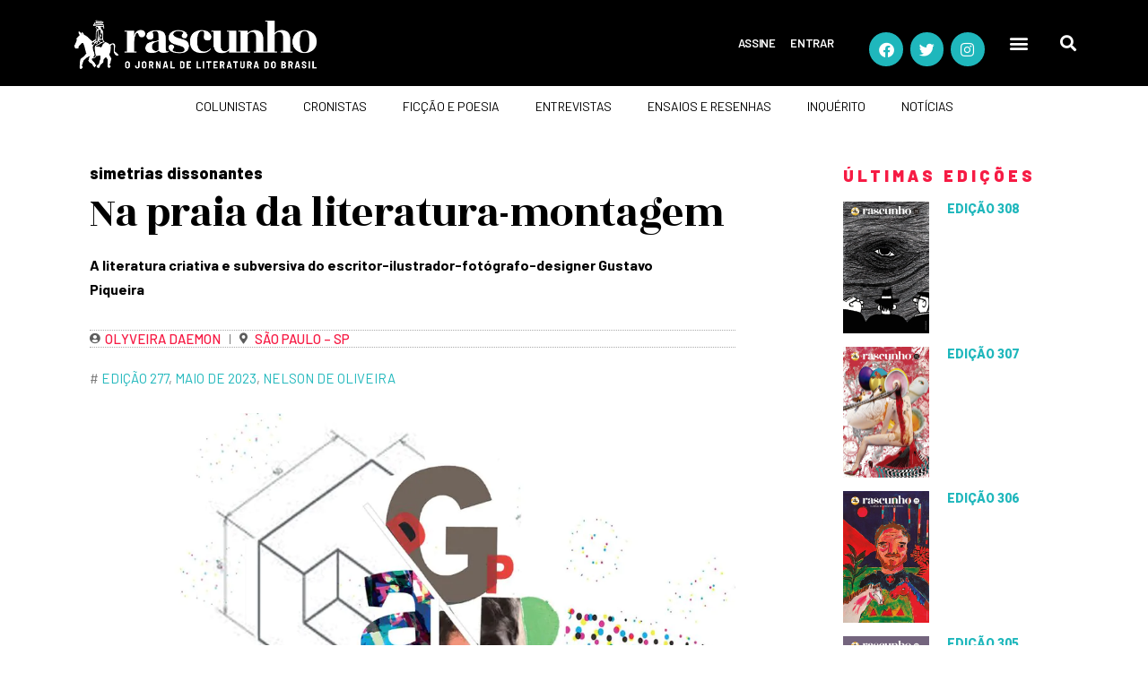

--- FILE ---
content_type: text/html; charset=UTF-8
request_url: https://rascunho.com.br/colunistas/simetrias-dissonantes/na-praia-da-literatura-montagem/
body_size: 26577
content:
<!DOCTYPE html>
<html dir="ltr" lang="pt-BR" prefix="og: https://ogp.me/ns#">
<head>
	<meta charset="UTF-8">
	<meta name="viewport" content="width=device-width, initial-scale=1.0, viewport-fit=cover" />				<meta charset="UTF-8">
		<meta name="viewport" content="width=device-width, initial-scale=1, maximum-scale=1">
		<meta name="format-detection" content="telephone=no">
		<link rel="profile" href="https://gmpg.org/xfn/11">
		<link rel="pingback" href="https://rascunho.com.br/xmlrpc.php">
		<title>Na praia da literatura-montagem - Rascunho</title>

		<!-- All in One SEO 4.9.1 - aioseo.com -->
	<meta name="description" content="A literatura criativa e subversiva do escritor-ilustrador-fotógrafo-designer Gustavo Piqueira" />
	<meta name="robots" content="max-image-preview:large" />
	<meta name="author" content="vinirascunho"/>
	<link rel="canonical" href="https://rascunho.com.br/colunistas/simetrias-dissonantes/na-praia-da-literatura-montagem/" />
	<meta name="generator" content="All in One SEO (AIOSEO) 4.9.1" />
		<meta property="og:locale" content="pt_BR" />
		<meta property="og:site_name" content="Rascunho - O jornal de literatura do Brasil" />
		<meta property="og:type" content="article" />
		<meta property="og:title" content="Na praia da literatura-montagem - Rascunho" />
		<meta property="og:description" content="A literatura criativa e subversiva do escritor-ilustrador-fotógrafo-designer Gustavo Piqueira" />
		<meta property="og:url" content="https://rascunho.com.br/colunistas/simetrias-dissonantes/na-praia-da-literatura-montagem/" />
		<meta property="og:image" content="https://rascunho.com.br/wp-content/uploads/2019/09/logo-rascunho-header-min.png" />
		<meta property="og:image:secure_url" content="https://rascunho.com.br/wp-content/uploads/2019/09/logo-rascunho-header-min.png" />
		<meta property="og:image:width" content="1052" />
		<meta property="og:image:height" content="291" />
		<meta property="article:published_time" content="2023-05-01T12:35:28+00:00" />
		<meta property="article:modified_time" content="2024-09-06T23:31:40+00:00" />
		<meta name="twitter:card" content="summary_large_image" />
		<meta name="twitter:title" content="Na praia da literatura-montagem - Rascunho" />
		<meta name="twitter:description" content="A literatura criativa e subversiva do escritor-ilustrador-fotógrafo-designer Gustavo Piqueira" />
		<meta name="twitter:image" content="https://rascunho.com.br/wp-content/uploads/2019/09/logo-rascunho-header-min.png" />
		<script type="application/ld+json" class="aioseo-schema">
			{"@context":"https:\/\/schema.org","@graph":[{"@type":"BlogPosting","@id":"https:\/\/rascunho.com.br\/colunistas\/simetrias-dissonantes\/na-praia-da-literatura-montagem\/#blogposting","name":"Na praia da literatura-montagem - Rascunho","headline":"Na praia da literatura-montagem","author":{"@id":"https:\/\/rascunho.com.br\/author\/vinirascunho\/#author"},"publisher":{"@id":"https:\/\/rascunho.com.br\/#organization"},"image":{"@type":"ImageObject","url":"https:\/\/rascunho.com.br\/wp-content\/uploads\/2023\/04\/Olyveira_Daemon_ilustra_Carne_Levare_277.jpg","width":1200,"height":988,"caption":"Ilustra\u00e7\u00e3o: Carne Levare"},"datePublished":"2023-05-01T09:35:28-03:00","dateModified":"2024-09-06T20:31:40-03:00","inLanguage":"pt-BR","mainEntityOfPage":{"@id":"https:\/\/rascunho.com.br\/colunistas\/simetrias-dissonantes\/na-praia-da-literatura-montagem\/#webpage"},"isPartOf":{"@id":"https:\/\/rascunho.com.br\/colunistas\/simetrias-dissonantes\/na-praia-da-literatura-montagem\/#webpage"},"articleSection":"simetrias dissonantes, Edi\u00e7\u00e3o 277, Maio de 2023, Nelson de Oliveira, Olyveira Daemon"},{"@type":"BreadcrumbList","@id":"https:\/\/rascunho.com.br\/colunistas\/simetrias-dissonantes\/na-praia-da-literatura-montagem\/#breadcrumblist","itemListElement":[{"@type":"ListItem","@id":"https:\/\/rascunho.com.br#listItem","position":1,"name":"Home","item":"https:\/\/rascunho.com.br","nextItem":{"@type":"ListItem","@id":"https:\/\/rascunho.com.br\/categoria\/colunistas\/#listItem","name":"colunistas"}},{"@type":"ListItem","@id":"https:\/\/rascunho.com.br\/categoria\/colunistas\/#listItem","position":2,"name":"colunistas","item":"https:\/\/rascunho.com.br\/categoria\/colunistas\/","nextItem":{"@type":"ListItem","@id":"https:\/\/rascunho.com.br\/categoria\/colunistas\/simetrias-dissonantes\/#listItem","name":"simetrias dissonantes"},"previousItem":{"@type":"ListItem","@id":"https:\/\/rascunho.com.br#listItem","name":"Home"}},{"@type":"ListItem","@id":"https:\/\/rascunho.com.br\/categoria\/colunistas\/simetrias-dissonantes\/#listItem","position":3,"name":"simetrias dissonantes","item":"https:\/\/rascunho.com.br\/categoria\/colunistas\/simetrias-dissonantes\/","nextItem":{"@type":"ListItem","@id":"https:\/\/rascunho.com.br\/colunistas\/simetrias-dissonantes\/na-praia-da-literatura-montagem\/#listItem","name":"Na praia da literatura-montagem"},"previousItem":{"@type":"ListItem","@id":"https:\/\/rascunho.com.br\/categoria\/colunistas\/#listItem","name":"colunistas"}},{"@type":"ListItem","@id":"https:\/\/rascunho.com.br\/colunistas\/simetrias-dissonantes\/na-praia-da-literatura-montagem\/#listItem","position":4,"name":"Na praia da literatura-montagem","previousItem":{"@type":"ListItem","@id":"https:\/\/rascunho.com.br\/categoria\/colunistas\/simetrias-dissonantes\/#listItem","name":"simetrias dissonantes"}}]},{"@type":"Organization","@id":"https:\/\/rascunho.com.br\/#organization","name":"Rascunho","description":"O jornal de literatura do Brasil","url":"https:\/\/rascunho.com.br\/","logo":{"@type":"ImageObject","url":"https:\/\/rascunho.com.br\/wp-content\/uploads\/2019\/09\/logo-rascunho-header-min.png","@id":"https:\/\/rascunho.com.br\/colunistas\/simetrias-dissonantes\/na-praia-da-literatura-montagem\/#organizationLogo","width":1052,"height":291},"image":{"@id":"https:\/\/rascunho.com.br\/colunistas\/simetrias-dissonantes\/na-praia-da-literatura-montagem\/#organizationLogo"}},{"@type":"Person","@id":"https:\/\/rascunho.com.br\/author\/vinirascunho\/#author","url":"https:\/\/rascunho.com.br\/author\/vinirascunho\/","name":"vinirascunho","image":{"@type":"ImageObject","@id":"https:\/\/rascunho.com.br\/colunistas\/simetrias-dissonantes\/na-praia-da-literatura-montagem\/#authorImage","url":"https:\/\/secure.gravatar.com\/avatar\/e7c3570e555c80213eb0fa79091610a572be55e732b61a9898fbc15510d14bdd?s=96&d=blank&r=g","width":96,"height":96,"caption":"vinirascunho"}},{"@type":"WebPage","@id":"https:\/\/rascunho.com.br\/colunistas\/simetrias-dissonantes\/na-praia-da-literatura-montagem\/#webpage","url":"https:\/\/rascunho.com.br\/colunistas\/simetrias-dissonantes\/na-praia-da-literatura-montagem\/","name":"Na praia da literatura-montagem - Rascunho","description":"A literatura criativa e subversiva do escritor-ilustrador-fot\u00f3grafo-designer Gustavo Piqueira","inLanguage":"pt-BR","isPartOf":{"@id":"https:\/\/rascunho.com.br\/#website"},"breadcrumb":{"@id":"https:\/\/rascunho.com.br\/colunistas\/simetrias-dissonantes\/na-praia-da-literatura-montagem\/#breadcrumblist"},"author":{"@id":"https:\/\/rascunho.com.br\/author\/vinirascunho\/#author"},"creator":{"@id":"https:\/\/rascunho.com.br\/author\/vinirascunho\/#author"},"image":{"@type":"ImageObject","url":"https:\/\/rascunho.com.br\/wp-content\/uploads\/2023\/04\/Olyveira_Daemon_ilustra_Carne_Levare_277.jpg","@id":"https:\/\/rascunho.com.br\/colunistas\/simetrias-dissonantes\/na-praia-da-literatura-montagem\/#mainImage","width":1200,"height":988,"caption":"Ilustra\u00e7\u00e3o: Carne Levare"},"primaryImageOfPage":{"@id":"https:\/\/rascunho.com.br\/colunistas\/simetrias-dissonantes\/na-praia-da-literatura-montagem\/#mainImage"},"datePublished":"2023-05-01T09:35:28-03:00","dateModified":"2024-09-06T20:31:40-03:00"},{"@type":"WebSite","@id":"https:\/\/rascunho.com.br\/#website","url":"https:\/\/rascunho.com.br\/","name":"Rascunho","description":"O jornal de literatura do Brasil","inLanguage":"pt-BR","publisher":{"@id":"https:\/\/rascunho.com.br\/#organization"}}]}
		</script>
		<!-- All in One SEO -->

<link rel='dns-prefetch' href='//www.googletagmanager.com' />
<link rel='dns-prefetch' href='//use.fontawesome.com' />
<link rel='dns-prefetch' href='//fonts.googleapis.com' />
<link rel="alternate" type="application/rss+xml" title="Feed para Rascunho &raquo;" href="https://rascunho.com.br/feed/" />
<link rel="alternate" type="application/rss+xml" title="Feed de comentários para Rascunho &raquo;" href="https://rascunho.com.br/comments/feed/" />
<link rel="alternate" title="oEmbed (JSON)" type="application/json+oembed" href="https://rascunho.com.br/wp-json/oembed/1.0/embed?url=https%3A%2F%2Frascunho.com.br%2Fcolunistas%2Fsimetrias-dissonantes%2Fna-praia-da-literatura-montagem%2F" />
<link rel="alternate" title="oEmbed (XML)" type="text/xml+oembed" href="https://rascunho.com.br/wp-json/oembed/1.0/embed?url=https%3A%2F%2Frascunho.com.br%2Fcolunistas%2Fsimetrias-dissonantes%2Fna-praia-da-literatura-montagem%2F&#038;format=xml" />
		<style>
			.lazyload,
			.lazyloading {
				max-width: 100%;
			}
		</style>
		<style id='wp-img-auto-sizes-contain-inline-css' type='text/css'>
img:is([sizes=auto i],[sizes^="auto," i]){contain-intrinsic-size:3000px 1500px}
/*# sourceURL=wp-img-auto-sizes-contain-inline-css */
</style>

<link rel='stylesheet' id='wc-blocks-integration-css' href='https://rascunho.com.br/wp-content/plugins/woocommerce-subscriptions/vendor/woocommerce/subscriptions-core/build/index.css?ver=4.1.0' type='text/css' media='all' />
<style id='wp-emoji-styles-inline-css' type='text/css'>

	img.wp-smiley, img.emoji {
		display: inline !important;
		border: none !important;
		box-shadow: none !important;
		height: 1em !important;
		width: 1em !important;
		margin: 0 0.07em !important;
		vertical-align: -0.1em !important;
		background: none !important;
		padding: 0 !important;
	}
/*# sourceURL=wp-emoji-styles-inline-css */
</style>
<style id='font-awesome-svg-styles-default-inline-css' type='text/css'>
.svg-inline--fa {
  display: inline-block;
  height: 1em;
  overflow: visible;
  vertical-align: -.125em;
}
/*# sourceURL=font-awesome-svg-styles-default-inline-css */
</style>
<link rel='stylesheet' id='font-awesome-svg-styles-css' href='https://rascunho.com.br/wp-content/uploads/font-awesome/v5.13.0/css/svg-with-js.css' type='text/css' media='all' />
<style id='font-awesome-svg-styles-inline-css' type='text/css'>
   .wp-block-font-awesome-icon svg::before,
   .wp-rich-text-font-awesome-icon svg::before {content: unset;}
/*# sourceURL=font-awesome-svg-styles-inline-css */
</style>
<link rel='stylesheet' id='contact-form-7-css' href='https://rascunho.com.br/wp-content/plugins/contact-form-7/includes/css/styles.css?ver=6.1.4' type='text/css' media='all' />
<link rel='stylesheet' id='walcf7-datepicker-css-css' href='https://rascunho.com.br/wp-content/plugins/date-time-picker-for-contact-form-7/assets/css/jquery.datetimepicker.min.css?ver=1.0.0' type='text/css' media='all' />
<link rel='stylesheet' id='som_lost_password_style-css' href='https://rascunho.com.br/wp-content/plugins/frontend-reset-password/assets/css/password-lost.css?ver=5dbc44c3ac817588e152559985faaf47' type='text/css' media='all' />
<link rel='stylesheet' id='wpa-css-css' href='https://rascunho.com.br/wp-content/plugins/honeypot/includes/css/wpa.css?ver=2.3.04' type='text/css' media='all' />
<link rel='stylesheet' id='woocommerce-layout-css' href='https://rascunho.com.br/wp-content/plugins/woocommerce/assets/css/woocommerce-layout.css?ver=7.3.0' type='text/css' media='all' />
<link rel='stylesheet' id='woocommerce-smallscreen-css' href='https://rascunho.com.br/wp-content/plugins/woocommerce/assets/css/woocommerce-smallscreen.css?ver=7.3.0' type='text/css' media='only screen and (max-width: 768px)' />
<link rel='stylesheet' id='woocommerce-general-css' href='https://rascunho.com.br/wp-content/plugins/woocommerce/assets/css/woocommerce.css?ver=7.3.0' type='text/css' media='all' />
<style id='woocommerce-inline-inline-css' type='text/css'>
.woocommerce form .form-row .required { visibility: visible; }
/*# sourceURL=woocommerce-inline-inline-css */
</style>
<link rel='stylesheet' id='woo_conditional_payments_css-css' href='https://rascunho.com.br/wp-content/plugins/conditional-payments-for-woocommerce/frontend/css/woo-conditional-payments.css?ver=3.3.0' type='text/css' media='all' />
<link rel='stylesheet' id='font-awesome-official-css' href='https://use.fontawesome.com/releases/v5.13.0/css/all.css' type='text/css' media='all' integrity="sha384-Bfad6CLCknfcloXFOyFnlgtENryhrpZCe29RTifKEixXQZ38WheV+i/6YWSzkz3V" crossorigin="anonymous" />
<link rel='stylesheet' id='elementor-frontend-css' href='https://rascunho.com.br/wp-content/plugins/elementor/assets/css/frontend.min.css?ver=3.33.2' type='text/css' media='all' />
<link rel='stylesheet' id='widget-nav-menu-css' href='https://rascunho.com.br/wp-content/plugins/elementor-pro/assets/css/widget-nav-menu.min.css?ver=3.33.2' type='text/css' media='all' />
<link rel='stylesheet' id='e-animation-shrink-css' href='https://rascunho.com.br/wp-content/plugins/elementor/assets/lib/animations/styles/e-animation-shrink.min.css?ver=3.33.2' type='text/css' media='all' />
<link rel='stylesheet' id='widget-social-icons-css' href='https://rascunho.com.br/wp-content/plugins/elementor/assets/css/widget-social-icons.min.css?ver=3.33.2' type='text/css' media='all' />
<link rel='stylesheet' id='e-apple-webkit-css' href='https://rascunho.com.br/wp-content/plugins/elementor/assets/css/conditionals/apple-webkit.min.css?ver=3.33.2' type='text/css' media='all' />
<link rel='stylesheet' id='widget-search-form-css' href='https://rascunho.com.br/wp-content/plugins/elementor-pro/assets/css/widget-search-form.min.css?ver=3.33.2' type='text/css' media='all' />
<link rel='stylesheet' id='elementor-icons-shared-0-css' href='https://rascunho.com.br/wp-content/plugins/elementor/assets/lib/font-awesome/css/fontawesome.min.css?ver=5.15.3' type='text/css' media='all' />
<link rel='stylesheet' id='elementor-icons-fa-solid-css' href='https://rascunho.com.br/wp-content/plugins/elementor/assets/lib/font-awesome/css/solid.min.css?ver=5.15.3' type='text/css' media='all' />
<link rel='stylesheet' id='e-sticky-css' href='https://rascunho.com.br/wp-content/plugins/elementor-pro/assets/css/modules/sticky.min.css?ver=3.33.2' type='text/css' media='all' />
<link rel='stylesheet' id='widget-divider-css' href='https://rascunho.com.br/wp-content/plugins/elementor/assets/css/widget-divider.min.css?ver=3.33.2' type='text/css' media='all' />
<link rel='stylesheet' id='widget-image-css' href='https://rascunho.com.br/wp-content/plugins/elementor/assets/css/widget-image.min.css?ver=3.33.2' type='text/css' media='all' />
<link rel='stylesheet' id='widget-heading-css' href='https://rascunho.com.br/wp-content/plugins/elementor/assets/css/widget-heading.min.css?ver=3.33.2' type='text/css' media='all' />
<link rel='stylesheet' id='widget-spacer-css' href='https://rascunho.com.br/wp-content/plugins/elementor/assets/css/widget-spacer.min.css?ver=3.33.2' type='text/css' media='all' />
<link rel='stylesheet' id='widget-post-info-css' href='https://rascunho.com.br/wp-content/plugins/elementor-pro/assets/css/widget-post-info.min.css?ver=3.33.2' type='text/css' media='all' />
<link rel='stylesheet' id='widget-icon-list-css' href='https://rascunho.com.br/wp-content/plugins/elementor/assets/css/widget-icon-list.min.css?ver=3.33.2' type='text/css' media='all' />
<link rel='stylesheet' id='elementor-icons-fa-regular-css' href='https://rascunho.com.br/wp-content/plugins/elementor/assets/lib/font-awesome/css/regular.min.css?ver=5.15.3' type='text/css' media='all' />
<link rel='stylesheet' id='widget-share-buttons-css' href='https://rascunho.com.br/wp-content/plugins/elementor-pro/assets/css/widget-share-buttons.min.css?ver=3.33.2' type='text/css' media='all' />
<link rel='stylesheet' id='elementor-icons-fa-brands-css' href='https://rascunho.com.br/wp-content/plugins/elementor/assets/lib/font-awesome/css/brands.min.css?ver=5.15.3' type='text/css' media='all' />
<link rel='stylesheet' id='widget-posts-css' href='https://rascunho.com.br/wp-content/plugins/elementor-pro/assets/css/widget-posts.min.css?ver=3.33.2' type='text/css' media='all' />
<link rel='stylesheet' id='elementor-icons-css' href='https://rascunho.com.br/wp-content/plugins/elementor/assets/lib/eicons/css/elementor-icons.min.css?ver=5.44.0' type='text/css' media='all' />
<link rel='stylesheet' id='elementor-post-1810-css' href='https://rascunho.com.br/wp-content/uploads/elementor/css/post-1810.css?ver=1765855774' type='text/css' media='all' />
<link rel='stylesheet' id='elementor-post-1533-css' href='https://rascunho.com.br/wp-content/uploads/elementor/css/post-1533.css?ver=1765855775' type='text/css' media='all' />
<link rel='stylesheet' id='elementor-post-1650-css' href='https://rascunho.com.br/wp-content/uploads/elementor/css/post-1650.css?ver=1765855775' type='text/css' media='all' />
<link rel='stylesheet' id='elementor-post-1503-css' href='https://rascunho.com.br/wp-content/uploads/elementor/css/post-1503.css?ver=1765855783' type='text/css' media='all' />
<link rel='stylesheet' id='wpgdprc-front-css-css' href='https://rascunho.com.br/wp-content/plugins/wp-gdpr-compliance/Assets/css/front.css?ver=1674137176' type='text/css' media='all' />
<style id='wpgdprc-front-css-inline-css' type='text/css'>
:root{--wp-gdpr--bar--background-color: #000000;--wp-gdpr--bar--color: #ffffff;--wp-gdpr--button--background-color: #ffffff;--wp-gdpr--button--background-color--darken: #d8d8d8;--wp-gdpr--button--color: #ffffff;}
/*# sourceURL=wpgdprc-front-css-inline-css */
</style>
<link rel='stylesheet' id='femme-font-google_fonts-css' href='https://fonts.googleapis.com/css?family=PT+Serif:400,400italic,700,700italic|Barlow:100,100italic,200,200italic,300,300italic,400,400italic,500,500italic,600,600italic,700,700italic,800,800italic,900,900italic|EB+Garamond:400,400italic,500,500italic,600,600italic,700,700italic,800,800italic|Rozha+One:400,400italic|Oswald:300,400,500,600&#038;subset=latin,latin-ext' type='text/css' media='all' />
<link rel='stylesheet' id='icons-css' href='https://rascunho.com.br/wp-content/themes/femme/css/font-icons/css/fontello-embedded.css' type='text/css' media='all' />
<link rel='stylesheet' id='femme-main-css' href='https://rascunho.com.br/wp-content/themes/femme/style.css' type='text/css' media='all' />
<style id='femme-main-inline-css' type='text/css'>
.post-navigation .nav-previous a .nav-arrow { background-image: url(https://rascunho.com.br/wp-content/webp-express/webp-images/uploads/2023/04/Noemi_Jaffe_ilustra_FP_Rodrigues_277-370x248.jpg.webp); }.post-navigation .nav-next a .nav-arrow { background-image: url(https://rascunho.com.br/wp-content/webp-express/webp-images/uploads/2023/04/Tiago-Feijo_277-370x248.jpg.webp); }
/*# sourceURL=femme-main-inline-css */
</style>
<link rel='stylesheet' id='femme-styles-css' href='https://rascunho.com.br/wp-content/themes/femme/css/__styles.css' type='text/css' media='all' />
<link rel='stylesheet' id='femme-colors-css' href='https://rascunho.com.br/wp-content/themes/femme/css/__colors.css' type='text/css' media='all' />
<link rel='stylesheet' id='mediaelement-css' href='https://rascunho.com.br/wp-includes/js/mediaelement/mediaelementplayer-legacy.min.css?ver=4.2.17' type='text/css' media='all' />
<link rel='stylesheet' id='wp-mediaelement-css' href='https://rascunho.com.br/wp-includes/js/mediaelement/wp-mediaelement.min.css?ver=5dbc44c3ac817588e152559985faaf47' type='text/css' media='all' />
<link rel='stylesheet' id='femme-responsive-css' href='https://rascunho.com.br/wp-content/themes/femme/css/responsive.css' type='text/css' media='all' />
<link rel='stylesheet' id='ecs-styles-css' href='https://rascunho.com.br/wp-content/plugins/ele-custom-skin/assets/css/ecs-style.css?ver=3.1.9' type='text/css' media='all' />
<link rel='stylesheet' id='elementor-post-2707-css' href='https://rascunho.com.br/wp-content/uploads/elementor/css/post-2707.css?ver=1649927144' type='text/css' media='all' />
<link rel='stylesheet' id='elementor-post-2617-css' href='https://rascunho.com.br/wp-content/uploads/elementor/css/post-2617.css?ver=1760621259' type='text/css' media='all' />
<link rel='stylesheet' id='elementor-post-2563-css' href='https://rascunho.com.br/wp-content/uploads/elementor/css/post-2563.css?ver=1658424724' type='text/css' media='all' />
<link rel='stylesheet' id='elementor-post-2723-css' href='https://rascunho.com.br/wp-content/uploads/elementor/css/post-2723.css?ver=1649927117' type='text/css' media='all' />
<link rel='stylesheet' id='elementor-post-35865-css' href='https://rascunho.com.br/wp-content/uploads/elementor/css/post-35865.css?ver=1656247942' type='text/css' media='all' />
<link rel='stylesheet' id='elementor-post-55651-css' href='https://rascunho.com.br/wp-content/uploads/elementor/css/post-55651.css?ver=1658424877' type='text/css' media='all' />
<link rel='stylesheet' id='elementor-post-55827-css' href='https://rascunho.com.br/wp-content/uploads/elementor/css/post-55827.css?ver=1649927089' type='text/css' media='all' />
<link rel='stylesheet' id='elementor-post-55992-css' href='https://rascunho.com.br/wp-content/uploads/elementor/css/post-55992.css?ver=1658424548' type='text/css' media='all' />
<link rel='stylesheet' id='elementor-post-56084-css' href='https://rascunho.com.br/wp-content/uploads/elementor/css/post-56084.css?ver=1760623847' type='text/css' media='all' />
<link rel='stylesheet' id='font-awesome-official-v4shim-css' href='https://use.fontawesome.com/releases/v5.13.0/css/v4-shims.css' type='text/css' media='all' integrity="sha384-/7iOrVBege33/9vHFYEtviVcxjUsNCqyeMnlW/Ms+PH8uRdFkKFmqf9CbVAN0Qef" crossorigin="anonymous" />
<style id='font-awesome-official-v4shim-inline-css' type='text/css'>
@font-face {
font-family: "FontAwesome";
font-display: block;
src: url("https://use.fontawesome.com/releases/v5.13.0/webfonts/fa-brands-400.eot"),
		url("https://use.fontawesome.com/releases/v5.13.0/webfonts/fa-brands-400.eot?#iefix") format("embedded-opentype"),
		url("https://use.fontawesome.com/releases/v5.13.0/webfonts/fa-brands-400.woff2") format("woff2"),
		url("https://use.fontawesome.com/releases/v5.13.0/webfonts/fa-brands-400.woff") format("woff"),
		url("https://use.fontawesome.com/releases/v5.13.0/webfonts/fa-brands-400.ttf") format("truetype"),
		url("https://use.fontawesome.com/releases/v5.13.0/webfonts/fa-brands-400.svg#fontawesome") format("svg");
}

@font-face {
font-family: "FontAwesome";
font-display: block;
src: url("https://use.fontawesome.com/releases/v5.13.0/webfonts/fa-solid-900.eot"),
		url("https://use.fontawesome.com/releases/v5.13.0/webfonts/fa-solid-900.eot?#iefix") format("embedded-opentype"),
		url("https://use.fontawesome.com/releases/v5.13.0/webfonts/fa-solid-900.woff2") format("woff2"),
		url("https://use.fontawesome.com/releases/v5.13.0/webfonts/fa-solid-900.woff") format("woff"),
		url("https://use.fontawesome.com/releases/v5.13.0/webfonts/fa-solid-900.ttf") format("truetype"),
		url("https://use.fontawesome.com/releases/v5.13.0/webfonts/fa-solid-900.svg#fontawesome") format("svg");
}

@font-face {
font-family: "FontAwesome";
font-display: block;
src: url("https://use.fontawesome.com/releases/v5.13.0/webfonts/fa-regular-400.eot"),
		url("https://use.fontawesome.com/releases/v5.13.0/webfonts/fa-regular-400.eot?#iefix") format("embedded-opentype"),
		url("https://use.fontawesome.com/releases/v5.13.0/webfonts/fa-regular-400.woff2") format("woff2"),
		url("https://use.fontawesome.com/releases/v5.13.0/webfonts/fa-regular-400.woff") format("woff"),
		url("https://use.fontawesome.com/releases/v5.13.0/webfonts/fa-regular-400.ttf") format("truetype"),
		url("https://use.fontawesome.com/releases/v5.13.0/webfonts/fa-regular-400.svg#fontawesome") format("svg");
unicode-range: U+F004-F005,U+F007,U+F017,U+F022,U+F024,U+F02E,U+F03E,U+F044,U+F057-F059,U+F06E,U+F070,U+F075,U+F07B-F07C,U+F080,U+F086,U+F089,U+F094,U+F09D,U+F0A0,U+F0A4-F0A7,U+F0C5,U+F0C7-F0C8,U+F0E0,U+F0EB,U+F0F3,U+F0F8,U+F0FE,U+F111,U+F118-F11A,U+F11C,U+F133,U+F144,U+F146,U+F14A,U+F14D-F14E,U+F150-F152,U+F15B-F15C,U+F164-F165,U+F185-F186,U+F191-F192,U+F1AD,U+F1C1-F1C9,U+F1CD,U+F1D8,U+F1E3,U+F1EA,U+F1F6,U+F1F9,U+F20A,U+F247-F249,U+F24D,U+F254-F25B,U+F25D,U+F267,U+F271-F274,U+F279,U+F28B,U+F28D,U+F2B5-F2B6,U+F2B9,U+F2BB,U+F2BD,U+F2C1-F2C2,U+F2D0,U+F2D2,U+F2DC,U+F2ED,U+F328,U+F358-F35B,U+F3A5,U+F3D1,U+F410,U+F4AD;
}
/*# sourceURL=font-awesome-official-v4shim-inline-css */
</style>
<link rel='stylesheet' id='elementor-gf-roboto-css' href='https://fonts.googleapis.com/css?family=Roboto:100,100italic,200,200italic,300,300italic,400,400italic,500,500italic,600,600italic,700,700italic,800,800italic,900,900italic&#038;display=auto' type='text/css' media='all' />
<link rel='stylesheet' id='elementor-gf-robotoslab-css' href='https://fonts.googleapis.com/css?family=Roboto+Slab:100,100italic,200,200italic,300,300italic,400,400italic,500,500italic,600,600italic,700,700italic,800,800italic,900,900italic&#038;display=auto' type='text/css' media='all' />
<link rel='stylesheet' id='elementor-gf-barlow-css' href='https://fonts.googleapis.com/css?family=Barlow:100,100italic,200,200italic,300,300italic,400,400italic,500,500italic,600,600italic,700,700italic,800,800italic,900,900italic&#038;display=auto' type='text/css' media='all' />
<link rel='stylesheet' id='elementor-gf-rozhaone-css' href='https://fonts.googleapis.com/css?family=Rozha+One:100,100italic,200,200italic,300,300italic,400,400italic,500,500italic,600,600italic,700,700italic,800,800italic,900,900italic&#038;display=auto' type='text/css' media='all' />
<link rel='stylesheet' id='elementor-gf-ebgaramond-css' href='https://fonts.googleapis.com/css?family=EB+Garamond:100,100italic,200,200italic,300,300italic,400,400italic,500,500italic,600,600italic,700,700italic,800,800italic,900,900italic&#038;display=auto' type='text/css' media='all' />
<link rel='stylesheet' id='elementor-gf-barlowsemicondensed-css' href='https://fonts.googleapis.com/css?family=Barlow+Semi+Condensed:100,100italic,200,200italic,300,300italic,400,400italic,500,500italic,600,600italic,700,700italic,800,800italic,900,900italic&#038;display=auto' type='text/css' media='all' />
<script type="text/javascript" src="https://rascunho.com.br/wp-includes/js/jquery/jquery.min.js?ver=3.7.1" id="jquery-core-js"></script>
<script type="text/javascript" src="https://rascunho.com.br/wp-includes/js/jquery/jquery-migrate.min.js?ver=3.4.1" id="jquery-migrate-js"></script>
<script type="text/javascript" src="https://rascunho.com.br/wp-content/plugins/flowpaper-lite-pdf-flipbook/assets/lity/lity.min.js" id="lity-js-js"></script>
<script type="text/javascript" id="woo-conditional-payments-js-js-extra">
/* <![CDATA[ */
var conditional_payments_settings = {"name_address_fields":[],"disable_payment_method_trigger":""};
//# sourceURL=woo-conditional-payments-js-js-extra
/* ]]> */
</script>
<script type="text/javascript" src="https://rascunho.com.br/wp-content/plugins/conditional-payments-for-woocommerce/frontend/js/woo-conditional-payments.js?ver=3.3.0" id="woo-conditional-payments-js-js"></script>

<!-- Snippet da etiqueta do Google (gtag.js) adicionado pelo Site Kit -->
<!-- Snippet do Google Análises adicionado pelo Site Kit -->
<script type="text/javascript" src="https://www.googletagmanager.com/gtag/js?id=GT-5MJP2SN" id="google_gtagjs-js" async></script>
<script type="text/javascript" id="google_gtagjs-js-after">
/* <![CDATA[ */
window.dataLayer = window.dataLayer || [];function gtag(){dataLayer.push(arguments);}
gtag("set","linker",{"domains":["rascunho.com.br"]});
gtag("js", new Date());
gtag("set", "developer_id.dZTNiMT", true);
gtag("config", "GT-5MJP2SN");
//# sourceURL=google_gtagjs-js-after
/* ]]> */
</script>
<script type="text/javascript" id="ecs_ajax_load-js-extra">
/* <![CDATA[ */
var ecs_ajax_params = {"ajaxurl":"https://rascunho.com.br/wp-admin/admin-ajax.php","posts":"{\"page\":0,\"name\":\"na-praia-da-literatura-montagem\",\"category_name\":\"colunistas\\/simetrias-dissonantes\",\"error\":\"\",\"m\":\"\",\"p\":0,\"post_parent\":\"\",\"subpost\":\"\",\"subpost_id\":\"\",\"attachment\":\"\",\"attachment_id\":0,\"pagename\":\"\",\"page_id\":0,\"second\":\"\",\"minute\":\"\",\"hour\":\"\",\"day\":0,\"monthnum\":0,\"year\":0,\"w\":0,\"tag\":\"\",\"cat\":\"\",\"tag_id\":\"\",\"author\":\"\",\"author_name\":\"\",\"feed\":\"\",\"tb\":\"\",\"paged\":0,\"meta_key\":\"\",\"meta_value\":\"\",\"preview\":\"\",\"s\":\"\",\"sentence\":\"\",\"title\":\"\",\"fields\":\"all\",\"menu_order\":\"\",\"embed\":\"\",\"category__in\":[],\"category__not_in\":[],\"category__and\":[],\"post__in\":[],\"post__not_in\":[],\"post_name__in\":[],\"tag__in\":[],\"tag__not_in\":[],\"tag__and\":[],\"tag_slug__in\":[],\"tag_slug__and\":[],\"post_parent__in\":[],\"post_parent__not_in\":[],\"author__in\":[],\"author__not_in\":[],\"search_columns\":[],\"ignore_sticky_posts\":false,\"suppress_filters\":false,\"cache_results\":true,\"update_post_term_cache\":true,\"update_menu_item_cache\":false,\"lazy_load_term_meta\":true,\"update_post_meta_cache\":true,\"post_type\":\"\",\"posts_per_page\":10,\"nopaging\":false,\"comments_per_page\":\"30\",\"no_found_rows\":false,\"order\":\"DESC\"}"};
//# sourceURL=ecs_ajax_load-js-extra
/* ]]> */
</script>
<script type="text/javascript" src="https://rascunho.com.br/wp-content/plugins/ele-custom-skin/assets/js/ecs_ajax_pagination.js?ver=3.1.9" id="ecs_ajax_load-js"></script>
<script type="text/javascript" id="wpgdprc-front-js-js-extra">
/* <![CDATA[ */
var wpgdprcFront = {"ajaxUrl":"https://rascunho.com.br/wp-admin/admin-ajax.php","ajaxNonce":"2e69af281b","ajaxArg":"security","pluginPrefix":"wpgdprc","blogId":"1","isMultiSite":"","locale":"pt_BR","showSignUpModal":"","showFormModal":"","cookieName":"wpgdprc-consent","consentVersion":"","path":"/","prefix":"wpgdprc"};
//# sourceURL=wpgdprc-front-js-js-extra
/* ]]> */
</script>
<script type="text/javascript" src="https://rascunho.com.br/wp-content/plugins/wp-gdpr-compliance/Assets/js/front.min.js?ver=1674137176" id="wpgdprc-front-js-js"></script>
<script type="text/javascript" src="https://rascunho.com.br/wp-content/plugins/ele-custom-skin/assets/js/ecs.js?ver=3.1.9" id="ecs-script-js"></script>
<link rel="https://api.w.org/" href="https://rascunho.com.br/wp-json/" /><link rel="alternate" title="JSON" type="application/json" href="https://rascunho.com.br/wp-json/wp/v2/posts/101457" /><link rel="EditURI" type="application/rsd+xml" title="RSD" href="https://rascunho.com.br/xmlrpc.php?rsd" />
<style>
.som-password-error-message,
.som-password-sent-message {
	background-color: #2679ce;
	border-color: #2679ce;
}
</style>
<meta name="generator" content="Site Kit by Google 1.168.0" /><!-- Global site tag (gtag.js) - Google Analytics -->
<script async src="https://www.googletagmanager.com/gtag/js?id=UA-179055455-1"></script>
<script>
  window.dataLayer = window.dataLayer || [];
  function gtag(){dataLayer.push(arguments);}
  gtag('js', new Date());

  gtag('config', 'UA-179055455-1');
</script>

<script data-ad-client="ca-pub-1939467258125724" async src="https://pagead2.googlesyndication.com/pagead/js/adsbygoogle.js"></script>

<script src="https://config.metomic.io/config.js?id=prj:bdee49c3-4508-4ccc-b2cf-348877b967af" crossorigin charset="utf-8"></script>
<script src="https://consent-manager.metomic.io/embed.js" crossorigin charset="utf-8"></script>

<!-- Google tag (gtag.js) -->
<script async src="https://www.googletagmanager.com/gtag/js?id=G-5D739J77Q2">
</script>
<script>
  window.dataLayer = window.dataLayer || [];
  function gtag(){dataLayer.push(arguments);}
  gtag('js', new Date());

  gtag('config', 'G-5D739J77Q2');
</script>		<script>
			document.documentElement.className = document.documentElement.className.replace('no-js', 'js');
		</script>
			<noscript><style>.woocommerce-product-gallery{ opacity: 1 !important; }</style></noscript>
	<meta name="google-site-verification" content="uy2O08Dpi6Vd1fM5Z1iugvD-7NommQmCY4XXUbAkyr0"><meta name="generator" content="Elementor 3.33.2; features: additional_custom_breakpoints; settings: css_print_method-external, google_font-enabled, font_display-auto">
			<style>
				.e-con.e-parent:nth-of-type(n+4):not(.e-lazyloaded):not(.e-no-lazyload),
				.e-con.e-parent:nth-of-type(n+4):not(.e-lazyloaded):not(.e-no-lazyload) * {
					background-image: none !important;
				}
				@media screen and (max-height: 1024px) {
					.e-con.e-parent:nth-of-type(n+3):not(.e-lazyloaded):not(.e-no-lazyload),
					.e-con.e-parent:nth-of-type(n+3):not(.e-lazyloaded):not(.e-no-lazyload) * {
						background-image: none !important;
					}
				}
				@media screen and (max-height: 640px) {
					.e-con.e-parent:nth-of-type(n+2):not(.e-lazyloaded):not(.e-no-lazyload),
					.e-con.e-parent:nth-of-type(n+2):not(.e-lazyloaded):not(.e-no-lazyload) * {
						background-image: none !important;
					}
				}
			</style>
			<style type="text/css" id="custom-background-css">
body.custom-background { background-color: #f5f5f5; }
</style>
	<link rel="icon" href="https://rascunho.com.br/wp-content/uploads/2019/07/cropped-icone-512-32x32.jpg" sizes="32x32" />
<link rel="icon" href="https://rascunho.com.br/wp-content/uploads/2019/07/cropped-icone-512-192x192.jpg" sizes="192x192" />
<link rel="apple-touch-icon" href="https://rascunho.com.br/wp-content/uploads/2019/07/cropped-icone-512-180x180.jpg" />
<meta name="msapplication-TileImage" content="https://rascunho.com.br/wp-content/uploads/2019/07/cropped-icone-512-270x270.jpg" />
		<style type="text/css" id="wp-custom-css">
			.fa-lock {
	color: red;
	font-size: 15px;
	padding-right: 10px;
}

em, i { 
font-family: inherit;
}

.single .fa-lock, nav .fa-lock {
	display: none;
}

@media screen and (min-width: 800px) {
  
	.banner-publicidade-mobile {
		display: none;
	}
}

.woocommerce.columns-2 ul.products li.product { 
    width:100% 
}

.woocommerce-MyAccount-navigation-link--downloads, .woocommerce-MyAccount-navigation-link--edit-address, .woocommerce-MyAccount-navigation-link--orders {
	display: none;
}

.addresses {
	display: block;
}

.post-box-trecho {
  display: flex;
  flex-direction: column;
  justify-content: flex-end;
  align-items: flex-start;
	border-top: 3px solid #cd1719;
	border-bottom: 3px solid #cd1719;
	margin: 40px 0px 40px 0px;
}

.post-box-trecho p {
font-family: inherit;
font-style: italic;
font-weight: 600;
font-size: 26px;
line-height:29px;
margin: 20px 0px 20px 0px;
}

.post-box {
  border: 1px solid #1e140a;
  padding: 15px 25px 0 15px;
  margin: 10px 0px 0px 0px;
}

.post-box p {
font-family: "Barlow", Sans-serif;
font-weight: 400;
font-size: 15px;
line-height:18px;
letter-spacing: 0px;
}


.thumb img {
object-fit: cover;

  width: 100px;
  height: 100px;
}


.elementor-widget-ele-loop-item, .elementor-widget-ele-loop-item > .elementor-widget-container, .elementor-element-edit-mode.elementor-widget-ele-loop-item, .elementor-element-edit-mode.elementor-widget-ele-loop-item > .elementor-widget-container {
height: auto !important;
}

.single .woocommerce h2 {
	display: none;
}

.single .woocommerce form .form-row input.input-text {
	height: 45px;
}

.woocommerce-MyAccount-navigation-link--downloads {
	display: none!important;
}


.woocommerce div.product form.cart div.quantity, .woocommerce-page div.product form.cart div.quantity {
	display: none!important;
}

.change_payment_method {
	display: none;
}

.post-45912, .page-id-1398 .post-46143, .page-id-1398 .fa-lock .woocommerce-notices-wrapper, .cart_totals h2, .woocommerce-cart-form button, .blockOverlay 
{
	display: none!important;
}

.elementor-image a {
	font-size: 0!important;
}

img.emoji {
width: 18px!important;
    padding-top: 5px!important;
	display: none!important
}
		
		#ship-to-different-address, .woocommerce-customer-details .woocommerce-column--shipping-address {
			display: none!important;
	}

.elementor-heading-title a::before {
    display: none !important;
    content: "" !important;
}
		</style>
		</head>
<body data-rsssl=1 class="wp-singular post-template-default single single-post postid-101457 single-format-standard custom-background wp-custom-logo wp-theme-femme theme-femme woocommerce-no-js body_tag scheme_default blog_mode_post body_style_wide is_single sidebar_hide expand_content header_type_custom header_style_header-custom-1845 header_position_default header_mobile_disabled menu_style_top no_layout elementor-default elementor-template-full-width elementor-kit-1810 elementor-page-1503">
		<header data-elementor-type="header" data-elementor-id="1533" class="elementor elementor-1533 elementor-location-header" data-elementor-post-type="elementor_library">
					<section class="elementor-section elementor-top-section elementor-element elementor-element-27d8454 elementor-section-boxed elementor-section-height-default elementor-section-height-default" data-id="27d8454" data-element_type="section" data-settings="{&quot;background_background&quot;:&quot;classic&quot;,&quot;sticky&quot;:&quot;top&quot;,&quot;sticky_effects_offset&quot;:100,&quot;sticky_on&quot;:[&quot;desktop&quot;,&quot;tablet&quot;,&quot;mobile&quot;],&quot;sticky_offset&quot;:0,&quot;sticky_anchor_link_offset&quot;:0}">
							<div class="elementor-background-overlay"></div>
							<div class="elementor-container elementor-column-gap-default">
					<div class="elementor-column elementor-col-20 elementor-top-column elementor-element elementor-element-d7c4115" data-id="d7c4115" data-element_type="column" data-settings="{&quot;background_background&quot;:&quot;classic&quot;}">
			<div class="elementor-widget-wrap elementor-element-populated">
						<div class="elementor-element elementor-element-76816b2 elementor-widget elementor-widget-html" data-id="76816b2" data-element_type="widget" data-widget_type="html.default">
				<div class="elementor-widget-container">
					<a href="https://rascunho.com.br/" title="logo">
    <div class="header">
        <img data-src="https://rascunho.com.br/wp-content/webp-express/webp-images/uploads/2021/03/logo-rascunho-head-branco-2021.png.webp"  src="[data-uri]" class="lazyload" style="--smush-placeholder-width: 1233px; --smush-placeholder-aspect-ratio: 1233/239;">
    </div>
</a>				</div>
				</div>
					</div>
		</div>
				<div class="elementor-column elementor-col-20 elementor-top-column elementor-element elementor-element-8230736 elementor-hidden-phone" data-id="8230736" data-element_type="column">
			<div class="elementor-widget-wrap elementor-element-populated">
						<div class="elementor-element elementor-element-10a9842 elementor-nav-menu__align-end elementor-nav-menu--dropdown-none elementor-hidden-phone elementor-widget elementor-widget-nav-menu" data-id="10a9842" data-element_type="widget" data-settings="{&quot;submenu_icon&quot;:{&quot;value&quot;:&quot;&lt;i class=\&quot;\&quot; aria-hidden=\&quot;true\&quot;&gt;&lt;\/i&gt;&quot;,&quot;library&quot;:&quot;&quot;},&quot;layout&quot;:&quot;horizontal&quot;}" data-widget_type="nav-menu.default">
				<div class="elementor-widget-container">
								<nav aria-label="Menu" class="elementor-nav-menu--main elementor-nav-menu__container elementor-nav-menu--layout-horizontal e--pointer-none">
				<ul id="menu-1-10a9842" class="elementor-nav-menu"><li class="nmr-logged-out menu-item menu-item-type-post_type menu-item-object-page menu-item-1425"><a href="https://rascunho.com.br/assine/" class="elementor-item"><i class="fa fa-lock" aria-hidden="true"></i> Assine</a></li>
<li class="nmr-logged-out menu-item menu-item-type-post_type menu-item-object-page menu-item-1422"><a href="https://rascunho.com.br/login/" class="elementor-item">Entrar</a></li>
</ul>			</nav>
						<nav class="elementor-nav-menu--dropdown elementor-nav-menu__container" aria-hidden="true">
				<ul id="menu-2-10a9842" class="elementor-nav-menu"><li class="nmr-logged-out menu-item menu-item-type-post_type menu-item-object-page menu-item-1425"><a href="https://rascunho.com.br/assine/" class="elementor-item" tabindex="-1"><i class="fa fa-lock" aria-hidden="true"></i> Assine</a></li>
<li class="nmr-logged-out menu-item menu-item-type-post_type menu-item-object-page menu-item-1422"><a href="https://rascunho.com.br/login/" class="elementor-item" tabindex="-1">Entrar</a></li>
</ul>			</nav>
						</div>
				</div>
					</div>
		</div>
				<div class="elementor-column elementor-col-20 elementor-top-column elementor-element elementor-element-d0b38cf elementor-hidden-phone" data-id="d0b38cf" data-element_type="column">
			<div class="elementor-widget-wrap elementor-element-populated">
						<div class="elementor-element elementor-element-0109f04 elementor-shape-circle e-grid-align-right elementor-hidden-phone elementor-grid-0 elementor-widget elementor-widget-social-icons" data-id="0109f04" data-element_type="widget" data-widget_type="social-icons.default">
				<div class="elementor-widget-container">
							<div class="elementor-social-icons-wrapper elementor-grid" role="list">
							<span class="elementor-grid-item" role="listitem">
					<a class="elementor-icon elementor-social-icon elementor-social-icon-facebook elementor-animation-shrink elementor-repeater-item-f2d1bf7" href="https://www.facebook.com/jornalrascunho/" target="_blank">
						<span class="elementor-screen-only">Facebook</span>
						<i aria-hidden="true" class="fab fa-facebook"></i>					</a>
				</span>
							<span class="elementor-grid-item" role="listitem">
					<a class="elementor-icon elementor-social-icon elementor-social-icon-twitter elementor-animation-shrink elementor-repeater-item-c01ed51" href="https://twitter.com/jornalrascunho" target="_blank">
						<span class="elementor-screen-only">Twitter</span>
						<i aria-hidden="true" class="fab fa-twitter"></i>					</a>
				</span>
							<span class="elementor-grid-item" role="listitem">
					<a class="elementor-icon elementor-social-icon elementor-social-icon-instagram elementor-animation-shrink elementor-repeater-item-eb8b914" href="https://www.instagram.com/jornalrascunho/" target="_blank">
						<span class="elementor-screen-only">Instagram</span>
						<i aria-hidden="true" class="fab fa-instagram"></i>					</a>
				</span>
					</div>
						</div>
				</div>
					</div>
		</div>
				<div class="elementor-column elementor-col-20 elementor-top-column elementor-element elementor-element-4d14a28" data-id="4d14a28" data-element_type="column">
			<div class="elementor-widget-wrap elementor-element-populated">
						<div class="elementor-element elementor-element-46be7c1 elementor-nav-menu--stretch elementor-nav-menu__text-align-center elementor-nav-menu--toggle elementor-nav-menu--burger elementor-widget elementor-widget-nav-menu" data-id="46be7c1" data-element_type="widget" data-settings="{&quot;layout&quot;:&quot;dropdown&quot;,&quot;full_width&quot;:&quot;stretch&quot;,&quot;submenu_icon&quot;:{&quot;value&quot;:&quot;&lt;i class=\&quot;fas fa-chevron-down\&quot; aria-hidden=\&quot;true\&quot;&gt;&lt;\/i&gt;&quot;,&quot;library&quot;:&quot;fa-solid&quot;},&quot;toggle&quot;:&quot;burger&quot;}" data-widget_type="nav-menu.default">
				<div class="elementor-widget-container">
							<div class="elementor-menu-toggle" role="button" tabindex="0" aria-label="Alternar menu" aria-expanded="false">
			<i aria-hidden="true" role="presentation" class="elementor-menu-toggle__icon--open eicon-menu-bar"></i><i aria-hidden="true" role="presentation" class="elementor-menu-toggle__icon--close eicon-close"></i>		</div>
					<nav class="elementor-nav-menu--dropdown elementor-nav-menu__container" aria-hidden="true">
				<ul id="menu-2-46be7c1" class="elementor-nav-menu"><li class="nmr-logged-out menu-item menu-item-type-post_type menu-item-object-page menu-item-2042"><a href="https://rascunho.com.br/login/" class="elementor-item" tabindex="-1">Entrar</a></li>
<li class="nmr-logged-out menu-item menu-item-type-post_type menu-item-object-page menu-item-1734"><a href="https://rascunho.com.br/assine/" class="elementor-item" tabindex="-1"><i class="fa fa-lock" aria-hidden="true"></i> Assine</a></li>
<li class="menu-item menu-item-type-post_type menu-item-object-page menu-item-82"><a href="https://rascunho.com.br/o-rascunho/" class="elementor-item" tabindex="-1"><i class="fa fa-lock" aria-hidden="true"></i> O Rascunho</a></li>
<li class="menu-item menu-item-type-post_type menu-item-object-page menu-item-3119"><a href="https://rascunho.com.br/central-do-leitor/" class="elementor-item" tabindex="-1"><i class="fa fa-lock" aria-hidden="true"></i> Central do Leitor</a></li>
<li class="menu-item menu-item-type-post_type menu-item-object-page menu-item-1011"><a href="https://rascunho.com.br/colunistas/" class="elementor-item" tabindex="-1"><i class="fa fa-lock" aria-hidden="true"></i> Colunistas</a></li>
<li class="menu-item menu-item-type-post_type menu-item-object-page menu-item-34569"><a href="https://rascunho.com.br/cronistas/" class="elementor-item" tabindex="-1"><i class="fa fa-lock" aria-hidden="true"></i> Cronistas</a></li>
<li class="menu-item menu-item-type-post_type menu-item-object-page menu-item-1139"><a href="https://rascunho.com.br/ficcao-e-poesia/" class="elementor-item" tabindex="-1"><i class="fa fa-lock" aria-hidden="true"></i> Ficção e Poesia</a></li>
<li class="menu-item menu-item-type-post_type menu-item-object-page menu-item-2706"><a href="https://rascunho.com.br/edicoes-impressas/" class="elementor-item" tabindex="-1"><i class="fa fa-lock" aria-hidden="true"></i> Edições impressas</a></li>
<li class="menu-item menu-item-type-post_type menu-item-object-page menu-item-32802"><a href="https://rascunho.com.br/ensaios-e-resenhas/" class="elementor-item" tabindex="-1"><i class="fa fa-lock" aria-hidden="true"></i> Ensaios e resenhas</a></li>
<li class="menu-item menu-item-type-post_type menu-item-object-page menu-item-1027"><a href="https://rascunho.com.br/entrevistas/" class="elementor-item" tabindex="-1"><i class="fa fa-lock" aria-hidden="true"></i> Entrevistas</a></li>
<li class="menu-item menu-item-type-post_type menu-item-object-page menu-item-1020"><a href="https://rascunho.com.br/eu-o-leitor/" class="elementor-item" tabindex="-1"><i class="fa fa-lock" aria-hidden="true"></i> Eu, o leitor</a></li>
<li class="menu-item menu-item-type-post_type menu-item-object-page menu-item-34383"><a href="https://rascunho.com.br/inquerito/" class="elementor-item" tabindex="-1"><i class="fa fa-lock" aria-hidden="true"></i> Inquérito</a></li>
<li class="menu-item menu-item-type-post_type menu-item-object-page menu-item-1022"><a href="https://rascunho.com.br/noticias/" class="elementor-item" tabindex="-1"><i class="fa fa-lock" aria-hidden="true"></i> Notícias</a></li>
<li class="menu-item menu-item-type-post_type menu-item-object-page menu-item-83"><a href="https://rascunho.com.br/paiol-literario/" class="elementor-item" tabindex="-1"><i class="fa fa-lock" aria-hidden="true"></i> Paiol Literário</a></li>
<li class="menu-item menu-item-type-post_type menu-item-object-page menu-item-2850"><a href="https://rascunho.com.br/perguntas-frequentes/" class="elementor-item" tabindex="-1"><i class="fa fa-lock" aria-hidden="true"></i> Perguntas Frequentes</a></li>
<li class="menu-item menu-item-type-post_type menu-item-object-page menu-item-1021"><a href="https://rascunho.com.br/rascunho-recomenda/" class="elementor-item" tabindex="-1"><i class="fa fa-lock" aria-hidden="true"></i> Rascunho recomenda</a></li>
</ul>			</nav>
						</div>
				</div>
					</div>
		</div>
				<div class="elementor-column elementor-col-20 elementor-top-column elementor-element elementor-element-d7459cf" data-id="d7459cf" data-element_type="column">
			<div class="elementor-widget-wrap elementor-element-populated">
						<div class="elementor-element elementor-element-286d30d elementor-search-form--skin-full_screen elementor-widget elementor-widget-search-form" data-id="286d30d" data-element_type="widget" data-settings="{&quot;skin&quot;:&quot;full_screen&quot;}" data-widget_type="search-form.default">
				<div class="elementor-widget-container">
							<search role="search">
			<form class="elementor-search-form" action="https://rascunho.com.br" method="get">
												<div class="elementor-search-form__toggle" role="button" tabindex="0" aria-label="Pesquisar">
					<i aria-hidden="true" class="fas fa-search"></i>				</div>
								<div class="elementor-search-form__container">
					<label class="elementor-screen-only" for="elementor-search-form-286d30d">Pesquisar</label>

					
					<input id="elementor-search-form-286d30d" placeholder="Pesquisar" class="elementor-search-form__input" type="search" name="s" value="">
					
					
										<div class="dialog-lightbox-close-button dialog-close-button" role="button" tabindex="0" aria-label="Feche esta caixa de pesquisa.">
						<i aria-hidden="true" class="eicon-close"></i>					</div>
									</div>
			</form>
		</search>
						</div>
				</div>
					</div>
		</div>
					</div>
		</section>
				<section class="elementor-section elementor-top-section elementor-element elementor-element-9a1508b elementor-section-boxed elementor-section-height-default elementor-section-height-default" data-id="9a1508b" data-element_type="section">
						<div class="elementor-container elementor-column-gap-default">
					<div class="elementor-column elementor-col-100 elementor-top-column elementor-element elementor-element-306f0d3" data-id="306f0d3" data-element_type="column">
			<div class="elementor-widget-wrap elementor-element-populated">
						<div class="elementor-element elementor-element-92635e7 elementor-nav-menu__align-center elementor-nav-menu--dropdown-none elementor-hidden-tablet elementor-hidden-phone elementor-widget elementor-widget-nav-menu" data-id="92635e7" data-element_type="widget" data-settings="{&quot;submenu_icon&quot;:{&quot;value&quot;:&quot;&lt;i class=\&quot;\&quot; aria-hidden=\&quot;true\&quot;&gt;&lt;\/i&gt;&quot;,&quot;library&quot;:&quot;&quot;},&quot;layout&quot;:&quot;horizontal&quot;}" data-widget_type="nav-menu.default">
				<div class="elementor-widget-container">
								<nav aria-label="Menu" class="elementor-nav-menu--main elementor-nav-menu__container elementor-nav-menu--layout-horizontal e--pointer-none">
				<ul id="menu-1-92635e7" class="elementor-nav-menu"><li class="menu-item menu-item-type-post_type menu-item-object-page menu-item-34451"><a href="https://rascunho.com.br/colunistas/" class="elementor-item"><i class="fa fa-lock" aria-hidden="true"></i> Colunistas</a></li>
<li class="menu-item menu-item-type-post_type menu-item-object-page menu-item-34568"><a href="https://rascunho.com.br/cronistas/" class="elementor-item"><i class="fa fa-lock" aria-hidden="true"></i> Cronistas</a></li>
<li class="menu-item menu-item-type-post_type menu-item-object-page menu-item-34449"><a href="https://rascunho.com.br/ficcao-e-poesia/" class="elementor-item"><i class="fa fa-lock" aria-hidden="true"></i> Ficção e poesia</a></li>
<li class="menu-item menu-item-type-post_type menu-item-object-page menu-item-34448"><a href="https://rascunho.com.br/entrevistas/" class="elementor-item"><i class="fa fa-lock" aria-hidden="true"></i> Entrevistas</a></li>
<li class="menu-item menu-item-type-post_type menu-item-object-page menu-item-34446"><a href="https://rascunho.com.br/ensaios-e-resenhas/" class="elementor-item"><i class="fa fa-lock" aria-hidden="true"></i> Ensaios e resenhas</a></li>
<li class="menu-item menu-item-type-post_type menu-item-object-page menu-item-34447"><a href="https://rascunho.com.br/inquerito/" class="elementor-item"><i class="fa fa-lock" aria-hidden="true"></i> Inquérito</a></li>
<li class="menu-item menu-item-type-post_type menu-item-object-page menu-item-34450"><a href="https://rascunho.com.br/noticias/" class="elementor-item"><i class="fa fa-lock" aria-hidden="true"></i> Notícias</a></li>
</ul>			</nav>
						<nav class="elementor-nav-menu--dropdown elementor-nav-menu__container" aria-hidden="true">
				<ul id="menu-2-92635e7" class="elementor-nav-menu"><li class="menu-item menu-item-type-post_type menu-item-object-page menu-item-34451"><a href="https://rascunho.com.br/colunistas/" class="elementor-item" tabindex="-1"><i class="fa fa-lock" aria-hidden="true"></i> Colunistas</a></li>
<li class="menu-item menu-item-type-post_type menu-item-object-page menu-item-34568"><a href="https://rascunho.com.br/cronistas/" class="elementor-item" tabindex="-1"><i class="fa fa-lock" aria-hidden="true"></i> Cronistas</a></li>
<li class="menu-item menu-item-type-post_type menu-item-object-page menu-item-34449"><a href="https://rascunho.com.br/ficcao-e-poesia/" class="elementor-item" tabindex="-1"><i class="fa fa-lock" aria-hidden="true"></i> Ficção e poesia</a></li>
<li class="menu-item menu-item-type-post_type menu-item-object-page menu-item-34448"><a href="https://rascunho.com.br/entrevistas/" class="elementor-item" tabindex="-1"><i class="fa fa-lock" aria-hidden="true"></i> Entrevistas</a></li>
<li class="menu-item menu-item-type-post_type menu-item-object-page menu-item-34446"><a href="https://rascunho.com.br/ensaios-e-resenhas/" class="elementor-item" tabindex="-1"><i class="fa fa-lock" aria-hidden="true"></i> Ensaios e resenhas</a></li>
<li class="menu-item menu-item-type-post_type menu-item-object-page menu-item-34447"><a href="https://rascunho.com.br/inquerito/" class="elementor-item" tabindex="-1"><i class="fa fa-lock" aria-hidden="true"></i> Inquérito</a></li>
<li class="menu-item menu-item-type-post_type menu-item-object-page menu-item-34450"><a href="https://rascunho.com.br/noticias/" class="elementor-item" tabindex="-1"><i class="fa fa-lock" aria-hidden="true"></i> Notícias</a></li>
</ul>			</nav>
						</div>
				</div>
					</div>
		</div>
					</div>
		</section>
				</header>
				<div data-elementor-type="single" data-elementor-id="1503" class="elementor elementor-1503 elementor-location-single post-101457 post type-post status-publish format-standard has-post-thumbnail hentry category-simetrias-dissonantes tag-edicao-277 tag-maio-de-2023 tag-nelson-de-oliveira autores-olyveira-daemon" data-elementor-post-type="elementor_library">
					<section class="elementor-section elementor-top-section elementor-element elementor-element-4d608c1a elementor-section-boxed elementor-section-height-default elementor-section-height-default" data-id="4d608c1a" data-element_type="section" data-settings="{&quot;background_background&quot;:&quot;classic&quot;}">
						<div class="elementor-container elementor-column-gap-default">
					<div class="elementor-column elementor-col-100 elementor-top-column elementor-element elementor-element-4db2594f" data-id="4db2594f" data-element_type="column">
			<div class="elementor-widget-wrap elementor-element-populated">
						<section class="elementor-section elementor-inner-section elementor-element elementor-element-11407ba4 elementor-section-boxed elementor-section-height-default elementor-section-height-default" data-id="11407ba4" data-element_type="section">
						<div class="elementor-container elementor-column-gap-default">
					<div class="elementor-column elementor-col-50 elementor-inner-column elementor-element elementor-element-279a56a9" data-id="279a56a9" data-element_type="column">
			<div class="elementor-widget-wrap elementor-element-populated">
						<div class="elementor-element elementor-element-3dd39020 elementor-align-left elementor-widget elementor-widget-post-info" data-id="3dd39020" data-element_type="widget" data-widget_type="post-info.default">
				<div class="elementor-widget-container">
							<ul class="elementor-inline-items elementor-icon-list-items elementor-post-info">
								<li class="elementor-icon-list-item elementor-repeater-item-b92f1f6 elementor-inline-item" itemprop="about">
													<span class="elementor-icon-list-text elementor-post-info__item elementor-post-info__item--type-terms">
										<span class="elementor-post-info__terms-list">
				<a href="https://rascunho.com.br/categoria/colunistas/simetrias-dissonantes/" class="elementor-post-info__terms-list-item">simetrias dissonantes</a>				</span>
					</span>
								</li>
				</ul>
						</div>
				</div>
				<div class="elementor-element elementor-element-60de6d6e elementor-widget elementor-widget-theme-post-title elementor-page-title elementor-widget-heading" data-id="60de6d6e" data-element_type="widget" data-widget_type="theme-post-title.default">
				<div class="elementor-widget-container">
					<h2 class="elementor-heading-title elementor-size-default">Na praia da literatura-montagem</h2>				</div>
				</div>
				<div class="elementor-element elementor-element-5b0b45b6 elementor-widget elementor-widget-theme-post-excerpt" data-id="5b0b45b6" data-element_type="widget" data-widget_type="theme-post-excerpt.default">
				<div class="elementor-widget-container">
					A literatura criativa e subversiva do escritor-ilustrador-fotógrafo-designer Gustavo Piqueira				</div>
				</div>
				<div class="elementor-element elementor-element-b9f4ca2 elementor-align-left autores-icones elementor-widget elementor-widget-post-info" data-id="b9f4ca2" data-element_type="widget" data-widget_type="post-info.default">
				<div class="elementor-widget-container">
							<ul class="elementor-inline-items elementor-icon-list-items elementor-post-info">
								<li class="elementor-icon-list-item elementor-repeater-item-1e34c2b elementor-inline-item">
										<span class="elementor-icon-list-icon">
								<i aria-hidden="true" class="fas fa-user-circle"></i>							</span>
									<span class="elementor-icon-list-text elementor-post-info__item elementor-post-info__item--type-custom">
										Olyveira Daemon					</span>
								</li>
				<li class="elementor-icon-list-item elementor-repeater-item-a4f8c84 elementor-inline-item">
										<span class="elementor-icon-list-icon">
								<i aria-hidden="true" class="fas fa-map-marker-alt"></i>							</span>
									<span class="elementor-icon-list-text elementor-post-info__item elementor-post-info__item--type-custom">
										São Paulo – SP					</span>
								</li>
				</ul>
						</div>
				</div>
				<div class="elementor-element elementor-element-8707182 elementor-widget elementor-widget-text-editor" data-id="8707182" data-element_type="widget" data-widget_type="text-editor.default">
				<div class="elementor-widget-container">
									# <a href="https://rascunho.com.br/tag/edicao-277/" rel="tag">Edição 277</a>, <a href="https://rascunho.com.br/tag/maio-de-2023/" rel="tag">Maio de 2023</a>, <a href="https://rascunho.com.br/tag/nelson-de-oliveira/" rel="tag">Nelson de Oliveira</a>								</div>
				</div>
				<div class="elementor-element elementor-element-7fb09107 elementor-widget elementor-widget-theme-post-featured-image elementor-widget-image" data-id="7fb09107" data-element_type="widget" data-widget_type="theme-post-featured-image.default">
				<div class="elementor-widget-container">
															<img fetchpriority="high" width="1024" height="843" src="https://rascunho.com.br/wp-content/webp-express/webp-images/uploads/2023/04/Olyveira_Daemon_ilustra_Carne_Levare_277-1024x843.jpg.webp" class="attachment-large size-large wp-image-101455" alt="" srcset="https://rascunho.com.br/wp-content/webp-express/webp-images/uploads/2023/04/Olyveira_Daemon_ilustra_Carne_Levare_277-1024x843.jpg.webp 1024w,  https://rascunho.com.br/wp-content/webp-express/webp-images/uploads/2023/04/Olyveira_Daemon_ilustra_Carne_Levare_277-300x247.jpg.webp 300w,  https://rascunho.com.br/wp-content/webp-express/webp-images/uploads/2023/04/Olyveira_Daemon_ilustra_Carne_Levare_277-768x632.jpg.webp 768w,  https://rascunho.com.br/wp-content/webp-express/webp-images/uploads/2023/04/Olyveira_Daemon_ilustra_Carne_Levare_277-370x305.jpg.webp 370w,  https://rascunho.com.br/wp-content/webp-express/webp-images/uploads/2023/04/Olyveira_Daemon_ilustra_Carne_Levare_277-760x626.jpg.webp 760w,  https://rascunho.com.br/wp-content/webp-express/webp-images/uploads/2023/04/Olyveira_Daemon_ilustra_Carne_Levare_277-470x387.jpg.webp 470w,  https://rascunho.com.br/wp-content/webp-express/webp-images/uploads/2023/04/Olyveira_Daemon_ilustra_Carne_Levare_277.jpg.webp 1200w" sizes="(max-width: 1024px) 100vw, 1024px" />															</div>
				</div>
				<div class="elementor-element elementor-element-32944b5 elementor-widget elementor-widget-text-editor" data-id="32944b5" data-element_type="widget" data-widget_type="text-editor.default">
				<div class="elementor-widget-container">
									Ilustração: Carne Levare								</div>
				</div>
				<div class="elementor-element elementor-element-3218041c elementor-share-buttons--view-icon elementor-share-buttons--shape-circle elementor-share-buttons--skin-gradient elementor-grid-0 elementor-share-buttons--color-official elementor-widget elementor-widget-share-buttons" data-id="3218041c" data-element_type="widget" data-widget_type="share-buttons.default">
				<div class="elementor-widget-container">
							<div class="elementor-grid" role="list">
								<div class="elementor-grid-item" role="listitem">
						<div class="elementor-share-btn elementor-share-btn_facebook" role="button" tabindex="0" aria-label="Compartilhar no facebook">
															<span class="elementor-share-btn__icon">
								<i class="fab fa-facebook" aria-hidden="true"></i>							</span>
																				</div>
					</div>
									<div class="elementor-grid-item" role="listitem">
						<div class="elementor-share-btn elementor-share-btn_twitter" role="button" tabindex="0" aria-label="Compartilhar no twitter">
															<span class="elementor-share-btn__icon">
								<i class="fab fa-twitter" aria-hidden="true"></i>							</span>
																				</div>
					</div>
									<div class="elementor-grid-item" role="listitem">
						<div class="elementor-share-btn elementor-share-btn_linkedin" role="button" tabindex="0" aria-label="Compartilhar no linkedin">
															<span class="elementor-share-btn__icon">
								<i class="fab fa-linkedin" aria-hidden="true"></i>							</span>
																				</div>
					</div>
									<div class="elementor-grid-item" role="listitem">
						<div class="elementor-share-btn elementor-share-btn_whatsapp" role="button" tabindex="0" aria-label="Compartilhar no whatsapp">
															<span class="elementor-share-btn__icon">
								<i class="fab fa-whatsapp" aria-hidden="true"></i>							</span>
																				</div>
					</div>
									<div class="elementor-grid-item" role="listitem">
						<div class="elementor-share-btn elementor-share-btn_pinterest" role="button" tabindex="0" aria-label="Compartilhar no pinterest">
															<span class="elementor-share-btn__icon">
								<i class="fab fa-pinterest" aria-hidden="true"></i>							</span>
																				</div>
					</div>
									<div class="elementor-grid-item" role="listitem">
						<div class="elementor-share-btn elementor-share-btn_telegram" role="button" tabindex="0" aria-label="Compartilhar no telegram">
															<span class="elementor-share-btn__icon">
								<i class="fab fa-telegram" aria-hidden="true"></i>							</span>
																				</div>
					</div>
						</div>
						</div>
				</div>
				<div class="elementor-element elementor-element-3790d9b elementor-widget elementor-widget-text-editor" data-id="3790d9b" data-element_type="widget" data-widget_type="text-editor.default">
				<div class="elementor-widget-container">
									01/05/2023								</div>
				</div>
				<div class="elementor-element elementor-element-544375be elementor-widget elementor-widget-theme-post-content" data-id="544375be" data-element_type="widget" data-widget_type="theme-post-content.default">
				<div class="elementor-widget-container">
					<p>Se me perguntarem por que ainda não escrevi nesta coluna a respeito da obra de Gustavo Piqueira, não saberei responder. Faz umas semanas que venho matutando sobre esse estranho lapso… Já passou da hora de não apenas ler, mas estudar seus livros. Gustavo Piqueira compartilha com Valêncio Xavier a praia ainda quase deserta cartografada uma geração antes pelo mestre-surfista de <strong>O mez da grippe</strong>. Isso faz desse escritor-ilustrador-fotógrafo-designer um dos autores mais criativos e subversivos da literatura brasileira contemporânea, cujos limites ele vem expandindo há quase vinte anos.</p>
<p>Seus livros nos mostram que a literatura não precisa ser apenas palavras, palavras, palavras… Na busca por uma expressão também visual e semiótica, a literatura pode — e deve — fazer uso de materiais diversos: desenhos, fotografias, anúncios publicitários, rótulos, trechos de partituras, selos, figurinhas, adesivos, capas de livro, cartazes etc. Desfazendo momentaneamente as fronteiras que separam a prosa e a poesia das outras linguagens, um conto, um romance ou um poema também podem oferecer variações tipográficas e fragmentos de textos — incluindo bilhetes, cartas, documentos, horóscopos, matérias de jornal e revista…</p>
<p>Hoje com mais de quarenta títulos publicados, o primeiro livro de Gustavo Piqueira que o movimento browniano lançou em minha direção foi <strong>Seu azul</strong>. Aconteceu durante o ateliê de criação literária da Casa Mário de Andrade, em São Paulo. Uma das oficinandas mais talentosas me presenteou com esse livro-sujeira. Fora do plástico, o objeto mais parecia um pedaço de parede ou calçada. Desprendia areia da capa.</p>
<p>Em <strong>Seu azul</strong>, publicado em 2013, Gustavo Piqueira reelabora um dos temas mais constantes da literatura e do audiovisual desde <strong>Madame Bovary</strong> e <strong>Anna Kariênina</strong>: o casamento cansado, infeliz. Faz isso trazendo para a trama o famigerado terapeuta de casais, figura inexistente na época e na obra de Flaubert e Tolstoi, mas muito recorrente hoje em dia. É o terapeuta quem sugere a Luiz Fernando* e Giuliana* que passem a conversar pacificamente sobre as manchetes dos jornais, durante o jantar, em vez de usarem esse momento tão precioso apenas pra discutir irritantes boletos, compromissos, deveres e obrigações. O objetivo é resgatar o amor e o companheirismo.</p>
<p>Acompanhamos, então, discussões ora sarcásticas ora amargas a partir de manchetes — verdadeiras — que vão da irrelevância à total estupidez. A situação se torna insólita graças a um detalhe: o casal tem um filho de sete anos, que é deixado de fora de todas as conversas. O moleque fica num canto da mesa, em silêncio, desenhando cenas sádicas de violência extrema, enquanto os pais batem boca. Desse modo, nós temos: diálogos tragicômicos em que Nando* e Giuliana* falam em tipologias diferentes; os desenhos sinistros de Alysson*, o filho, no final de cada diálogo; e algumas fotos publicitárias de casais felizes, irradiando saúde e amor, na abertura e no fechamento do livro. A justaposição desses elementos visuais é coroada por uma boa camada de areia grudada na capa com cola de silicone, expressando a dureza, a aspereza e a sujeira do assunto abordado em <strong>Seu azul</strong>.</p>
<p>Tempos depois — o radar devidamente ligado — encontrei outro livro do autor, dessa vez num brechó perto de casa: o juvenil <strong>A vida sem graça de Charllynho Peruca</strong>. Nesse divertido romance ilustrado por mapas e fotos do centro histórico de São Paulo, a relação entre narrativa e imagens é mais convencional. Aqui não ocorre a simbiose, a associação íntima entre os dois caminhos, mas o simples acompanhamento. O que nos mantém preso à leitura é a irreverência do narrador intrometido e o carisma inocente do jovem protagonista, sempre metido em roubadas por conta de sua adorável ingenuidade. Nos diálogos, um recurso bem-vindo são as mudanças na tipologia, que reforçam a irritação ou a timidez de certas falas.</p>
<p>Depois dessas duas obras, outras vieram. Comentarei seguindo a ordem cronológica de publicação:</p>
<p><strong>Lorde Creptum</strong>, publicado em 2015, é muito mais que um simples romance de mistério pra jovens leitores. O processo de escrita incorporou uma pequena coleção de fotos antigas, selecionadas de um álbum de família. No plano do enredo, enquanto um investigador atrapalhado tenta desvendar uma série de assassinatos sangrentos, no plano da metalinguagem vamos acompanhando o diálogo entre imagens e texto. A maquinaria ficcional em movimento, a transformação de pessoas em personagens, a vitória da imaginação sobre a historiografia — aí está o verdadeiro assunto do livro.</p>
<p><strong>Ar condicionado</strong>, publicado 2018, transita de maneira fascinante da literatura pra história em quadrinhos, da história em quadrinhos pra literatura. Gustavo Piqueira batizou acertadamente essa narrativa de <em>novela gráfica</em>. A grande sacada do autor foi apresentar os personagens de maneira esquemática: simples silhuetas sociais preenchidas cada qual por seu secreto e mesquinho monólogo interior. Em vez de tradicionais balões ou legendas, temos agora surpreendentes pessoas-pensamentos, numa solitária coreografia de competição empresarial. Confesso que no final da leitura eu me senti tão bidimensional, tão chapado quanto esses personagens sem volume, sem profundidade. Gustavo Piqueira criou uma nova e satírica representação da inquietante <strong>Planolândia</strong>, de Edwin Abbott Abbott.</p>
<p><strong>Bibi</strong>, publicado em 2019, joga livremente com as regras estruturais do jogo dos gêneros literários. Partindo de uma pergunta simples, de natureza acadêmica — é o conteúdo que define a forma ou é a forma que molda o conteúdo? —, o narrador volúvel conduz a história de Fabiano (Bibi) por seis territórios diferentes: livro infantil, livro ilustrado adulto, livro-texto tradicional, fotonovela, livro de artista e tipografia expressiva. Muda a diagramação, muda o tipo de papel, muda o fluxo discursivo. Garanto a todos que um breve choque estético e epistêmico acontece nas transições. Um choque rápido, mas prazeroso, que reforça minha teoria de que o livro, todos os livros, são um tipo muito antigo e intenso de <em>realidade virtual</em>.</p>
<p><strong>Edições literais</strong>, publicadas em 2019, é uma grande provocação do autor. Essa pequena coleção de seis fascículos sobre diferentes assuntos debocha principalmente da estupidez das redes sociais. Estamos agora no território da arte conceitual, da piada duchampiana. “As edições literais atendem ao chamado do seu tempo”, diz um irônico paratexto na quarta capa. “Leia um livro! Mas não perca tempo nem sofra, porque ambas as coisas estão fora de moda.” Resultado: o humor nos devolve à infância. O humor humaniza, dessacraliza. O humor debocha do mainstream.</p>
<p><strong>O</strong>, publicado em 2020, é outra grande provocação conceitual: um livro ilustrado, mas sem ilustrações. Nessa obra, Gustavo Piqueira radicalizou a proposta do premiado <strong>Au-au miau piu-piu</strong>, de Cécile Boyer, lançado em 2009. A diferença é que a narrativa da autora francesa, pensada para as crianças, mistura ilustrações e palavras-imagens, enquanto a narrativa do autor brasileiro é constituída apenas de palavras-imagens. “O que são palavras-imagens?”, perguntam vocês. São palavras ou sentenças curtas que, distribuídas na página em branco, funcionam como imagens, em nossa mente. Desse modo um círculo (a letra <em>ó</em>) é inicialmente o zero, depois é o sol, e uma bola, e um disco voador… Mais uma tragédia conjugal é narrada dessa forma: com o leitor preenchendo com sua própria imaginação as zonas indeterminadas do texto.</p>
				</div>
				</div>
		<!-- hidden widget 101457-ba3701b --><!-- hidden widget 101457-0d294fe --><!-- hidden widget 101457-e76b9cf --><!-- hidden widget 101457-c9bf2aa -->		<div class="elementor-element elementor-element-4de5d56 elementor-widget-divider--view-line elementor-widget elementor-widget-divider" data-id="4de5d56" data-element_type="widget" data-widget_type="divider.default">
				<div class="elementor-widget-container">
							<div class="elementor-divider">
			<span class="elementor-divider-separator">
						</span>
		</div>
						</div>
				</div>
				<div class="elementor-element elementor-element-18c31a0 elementor-widget elementor-widget-text-editor" data-id="18c31a0" data-element_type="widget" data-widget_type="text-editor.default">
				<div class="elementor-widget-container">
					<div class="thumb">
	<img class="autor-img lazyload" data-src="https://rascunho.com.br/wp-content/webp-express/webp-images/uploads/2020/09/Nelson_Oliveira_PB.jpg.webp" src="[data-uri]" style="--smush-placeholder-width: 340px; --smush-placeholder-aspect-ratio: 340/340;">
</div>

				</div>
				</div>
				<div class="elementor-element elementor-element-679a75c elementor-widget elementor-widget-text-editor" data-id="679a75c" data-element_type="widget" data-widget_type="text-editor.default">
				<div class="elementor-widget-container">
					Olyveira Daemon				</div>
				</div>
				<div class="elementor-element elementor-element-1b7ea4e6 elementor-widget elementor-widget-text-editor" data-id="1b7ea4e6" data-element_type="widget" data-widget_type="text-editor.default">
				<div class="elementor-widget-container">
					<p>É ficcionista e crítico literário. É autor de <strong>Poeira: demônios e maldições</strong> e <strong>Ódio sustenido</strong>, entre outros.</p>
				</div>
				</div>
					</div>
		</div>
				<div class="elementor-column elementor-col-50 elementor-inner-column elementor-element elementor-element-1c40fb0f" data-id="1c40fb0f" data-element_type="column">
			<div class="elementor-widget-wrap elementor-element-populated">
						<div class="elementor-element elementor-element-31beac3c elementor-widget elementor-widget-heading" data-id="31beac3c" data-element_type="widget" data-widget_type="heading.default">
				<div class="elementor-widget-container">
					<h4 class="elementor-heading-title elementor-size-default">Últimas edições</h4>				</div>
				</div>
				<div class="elementor-element elementor-element-f5a81c0 elementor-grid-1 elementor-grid-tablet-1 elementor-grid-mobile-2 elementor-posts--thumbnail-top elementor-widget elementor-widget-posts" data-id="f5a81c0" data-element_type="widget" data-settings="{&quot;custom_columns&quot;:&quot;1&quot;,&quot;custom_columns_tablet&quot;:&quot;1&quot;,&quot;custom_row_gap&quot;:{&quot;unit&quot;:&quot;px&quot;,&quot;size&quot;:15,&quot;sizes&quot;:[]},&quot;custom_columns_mobile&quot;:&quot;2&quot;,&quot;custom_row_gap_tablet&quot;:{&quot;unit&quot;:&quot;px&quot;,&quot;size&quot;:&quot;&quot;,&quot;sizes&quot;:[]},&quot;custom_row_gap_mobile&quot;:{&quot;unit&quot;:&quot;px&quot;,&quot;size&quot;:&quot;&quot;,&quot;sizes&quot;:[]}}" data-widget_type="posts.custom">
				<div class="elementor-widget-container">
					      <div class="ecs-posts elementor-posts-container elementor-posts   elementor-grid elementor-posts--skin-custom" data-settings="{&quot;current_page&quot;:1,&quot;max_num_pages&quot;:&quot;5&quot;,&quot;load_method&quot;:&quot;&quot;,&quot;widget_id&quot;:&quot;f5a81c0&quot;,&quot;post_id&quot;:101457,&quot;theme_id&quot;:1503,&quot;change_url&quot;:false,&quot;reinit_js&quot;:false}">
      		<article id="post-163008" class="elementor-post elementor-grid-item ecs-post-loop post-163008 post type-post status-publish format-standard has-post-thumbnail hentry category-edicoes-impressas tag-edicao-308 autores-rascunho">
				<div data-elementor-type="loop" data-elementor-id="35865" class="elementor elementor-35865 elementor-location-single post-163008 post type-post status-publish format-standard has-post-thumbnail hentry category-edicoes-impressas tag-edicao-308 autores-rascunho" data-elementor-post-type="elementor_library">
					<section class="elementor-section elementor-top-section elementor-element elementor-element-6932aa5d elementor-section-boxed elementor-section-height-default elementor-section-height-default" data-id="6932aa5d" data-element_type="section">
						<div class="elementor-container elementor-column-gap-default">
					<div class="elementor-column elementor-col-100 elementor-top-column elementor-element elementor-element-27cabfbd" data-id="27cabfbd" data-element_type="column" data-settings="{&quot;background_background&quot;:&quot;classic&quot;}">
			<div class="elementor-widget-wrap elementor-element-populated">
						<section class="elementor-section elementor-inner-section elementor-element elementor-element-3f394936 elementor-section-boxed elementor-section-height-default elementor-section-height-default" data-id="3f394936" data-element_type="section">
						<div class="elementor-container elementor-column-gap-default">
					<div class="elementor-column elementor-col-50 elementor-inner-column elementor-element elementor-element-58432401" data-id="58432401" data-element_type="column">
			<div class="elementor-widget-wrap elementor-element-populated">
						<div class="elementor-element elementor-element-42fd68f5 elementor-widget elementor-widget-theme-post-featured-image elementor-widget-image" data-id="42fd68f5" data-element_type="widget" data-widget_type="theme-post-featured-image.default">
				<div class="elementor-widget-container">
															<img width="768" height="1173" data-src="https://rascunho.com.br/wp-content/webp-express/webp-images/uploads/2025/11/Rascunho_308_Dezembro-1-768x1173.jpg.webp" class="attachment-medium_large size-medium_large wp-image-163010 lazyload" alt="" data-srcset="https://rascunho.com.br/wp-content/webp-express/webp-images/uploads/2025/11/Rascunho_308_Dezembro-1-768x1173.jpg.webp 768w,  https://rascunho.com.br/wp-content/webp-express/webp-images/uploads/2025/11/Rascunho_308_Dezembro-1-197x300.jpg.webp 197w,  https://rascunho.com.br/wp-content/webp-express/webp-images/uploads/2025/11/Rascunho_308_Dezembro-1-671x1024.jpg.webp 671w,  https://rascunho.com.br/wp-content/webp-express/webp-images/uploads/2025/11/Rascunho_308_Dezembro-1-370x565.jpg.webp 370w,  https://rascunho.com.br/wp-content/webp-express/webp-images/uploads/2025/11/Rascunho_308_Dezembro-1-760x1160.jpg.webp 760w,  https://rascunho.com.br/wp-content/webp-express/webp-images/uploads/2025/11/Rascunho_308_Dezembro-1-470x718.jpg.webp 470w,  https://rascunho.com.br/wp-content/webp-express/webp-images/uploads/2025/11/Rascunho_308_Dezembro-1.jpg.webp 786w" data-sizes="(max-width: 768px) 100vw, 768px" src="[data-uri]" style="--smush-placeholder-width: 768px; --smush-placeholder-aspect-ratio: 768/1173;" />															</div>
				</div>
					</div>
		</div>
				<div class="elementor-column elementor-col-50 elementor-inner-column elementor-element elementor-element-7e3e794b" data-id="7e3e794b" data-element_type="column">
			<div class="elementor-widget-wrap elementor-element-populated">
						<div class="elementor-element elementor-element-3bda569 elementor-widget elementor-widget-text-editor" data-id="3bda569" data-element_type="widget" data-widget_type="text-editor.default">
				<div class="elementor-widget-container">
									<a href="https://rascunho.com.br/tag/edicao-308/" rel="tag">Edição 308</a>								</div>
				</div>
					</div>
		</div>
					</div>
		</section>
					</div>
		</div>
					</div>
		</section>
				</div>
				</article>
				<article id="post-161293" class="elementor-post elementor-grid-item ecs-post-loop post-161293 post type-post status-publish format-standard has-post-thumbnail hentry category-edicoes-impressas tag-edicao-307 autores-rascunho">
				<div data-elementor-type="loop" data-elementor-id="35865" class="elementor elementor-35865 elementor-location-single post-161293 post type-post status-publish format-standard has-post-thumbnail hentry category-edicoes-impressas tag-edicao-307 autores-rascunho" data-elementor-post-type="elementor_library">
					<section class="elementor-section elementor-top-section elementor-element elementor-element-6932aa5d elementor-section-boxed elementor-section-height-default elementor-section-height-default" data-id="6932aa5d" data-element_type="section">
						<div class="elementor-container elementor-column-gap-default">
					<div class="elementor-column elementor-col-100 elementor-top-column elementor-element elementor-element-27cabfbd" data-id="27cabfbd" data-element_type="column" data-settings="{&quot;background_background&quot;:&quot;classic&quot;}">
			<div class="elementor-widget-wrap elementor-element-populated">
						<section class="elementor-section elementor-inner-section elementor-element elementor-element-3f394936 elementor-section-boxed elementor-section-height-default elementor-section-height-default" data-id="3f394936" data-element_type="section">
						<div class="elementor-container elementor-column-gap-default">
					<div class="elementor-column elementor-col-50 elementor-inner-column elementor-element elementor-element-58432401" data-id="58432401" data-element_type="column">
			<div class="elementor-widget-wrap elementor-element-populated">
						<div class="elementor-element elementor-element-42fd68f5 elementor-widget elementor-widget-theme-post-featured-image elementor-widget-image" data-id="42fd68f5" data-element_type="widget" data-widget_type="theme-post-featured-image.default">
				<div class="elementor-widget-container">
															<img width="768" height="1173" data-src="https://rascunho.com.br/wp-content/webp-express/webp-images/uploads/2025/10/Rascunho_307_Novembro-1-768x1173.jpg.webp" class="attachment-medium_large size-medium_large wp-image-161295 lazyload" alt="" data-srcset="https://rascunho.com.br/wp-content/webp-express/webp-images/uploads/2025/10/Rascunho_307_Novembro-1-768x1173.jpg.webp 768w,  https://rascunho.com.br/wp-content/webp-express/webp-images/uploads/2025/10/Rascunho_307_Novembro-1-197x300.jpg.webp 197w,  https://rascunho.com.br/wp-content/webp-express/webp-images/uploads/2025/10/Rascunho_307_Novembro-1-671x1024.jpg.webp 671w,  https://rascunho.com.br/wp-content/webp-express/webp-images/uploads/2025/10/Rascunho_307_Novembro-1-370x565.jpg.webp 370w,  https://rascunho.com.br/wp-content/webp-express/webp-images/uploads/2025/10/Rascunho_307_Novembro-1-760x1160.jpg.webp 760w,  https://rascunho.com.br/wp-content/webp-express/webp-images/uploads/2025/10/Rascunho_307_Novembro-1-470x718.jpg.webp 470w,  https://rascunho.com.br/wp-content/webp-express/webp-images/uploads/2025/10/Rascunho_307_Novembro-1.jpg.webp 786w" data-sizes="(max-width: 768px) 100vw, 768px" src="[data-uri]" style="--smush-placeholder-width: 768px; --smush-placeholder-aspect-ratio: 768/1173;" />															</div>
				</div>
					</div>
		</div>
				<div class="elementor-column elementor-col-50 elementor-inner-column elementor-element elementor-element-7e3e794b" data-id="7e3e794b" data-element_type="column">
			<div class="elementor-widget-wrap elementor-element-populated">
						<div class="elementor-element elementor-element-3bda569 elementor-widget elementor-widget-text-editor" data-id="3bda569" data-element_type="widget" data-widget_type="text-editor.default">
				<div class="elementor-widget-container">
									<a href="https://rascunho.com.br/tag/edicao-307/" rel="tag">Edição 307</a>								</div>
				</div>
					</div>
		</div>
					</div>
		</section>
					</div>
		</div>
					</div>
		</section>
				</div>
				</article>
				<article id="post-160532" class="elementor-post elementor-grid-item ecs-post-loop post-160532 post type-post status-publish format-standard has-post-thumbnail hentry category-edicoes-impressas tag-edicao-306 autores-rascunho">
				<div data-elementor-type="loop" data-elementor-id="35865" class="elementor elementor-35865 elementor-location-single post-160532 post type-post status-publish format-standard has-post-thumbnail hentry category-edicoes-impressas tag-edicao-306 autores-rascunho" data-elementor-post-type="elementor_library">
					<section class="elementor-section elementor-top-section elementor-element elementor-element-6932aa5d elementor-section-boxed elementor-section-height-default elementor-section-height-default" data-id="6932aa5d" data-element_type="section">
						<div class="elementor-container elementor-column-gap-default">
					<div class="elementor-column elementor-col-100 elementor-top-column elementor-element elementor-element-27cabfbd" data-id="27cabfbd" data-element_type="column" data-settings="{&quot;background_background&quot;:&quot;classic&quot;}">
			<div class="elementor-widget-wrap elementor-element-populated">
						<section class="elementor-section elementor-inner-section elementor-element elementor-element-3f394936 elementor-section-boxed elementor-section-height-default elementor-section-height-default" data-id="3f394936" data-element_type="section">
						<div class="elementor-container elementor-column-gap-default">
					<div class="elementor-column elementor-col-50 elementor-inner-column elementor-element elementor-element-58432401" data-id="58432401" data-element_type="column">
			<div class="elementor-widget-wrap elementor-element-populated">
						<div class="elementor-element elementor-element-42fd68f5 elementor-widget elementor-widget-theme-post-featured-image elementor-widget-image" data-id="42fd68f5" data-element_type="widget" data-widget_type="theme-post-featured-image.default">
				<div class="elementor-widget-container">
															<img width="768" height="1173" data-src="https://rascunho.com.br/wp-content/webp-express/webp-images/uploads/2025/09/Rascunho_306_Outubro-1-768x1173.jpg.webp" class="attachment-medium_large size-medium_large wp-image-160533 lazyload" alt="" data-srcset="https://rascunho.com.br/wp-content/webp-express/webp-images/uploads/2025/09/Rascunho_306_Outubro-1-768x1173.jpg.webp 768w,  https://rascunho.com.br/wp-content/webp-express/webp-images/uploads/2025/09/Rascunho_306_Outubro-1-197x300.jpg.webp 197w,  https://rascunho.com.br/wp-content/webp-express/webp-images/uploads/2025/09/Rascunho_306_Outubro-1-671x1024.jpg.webp 671w,  https://rascunho.com.br/wp-content/webp-express/webp-images/uploads/2025/09/Rascunho_306_Outubro-1-370x565.jpg.webp 370w,  https://rascunho.com.br/wp-content/webp-express/webp-images/uploads/2025/09/Rascunho_306_Outubro-1-760x1160.jpg.webp 760w,  https://rascunho.com.br/wp-content/webp-express/webp-images/uploads/2025/09/Rascunho_306_Outubro-1-470x718.jpg.webp 470w,  https://rascunho.com.br/wp-content/webp-express/webp-images/uploads/2025/09/Rascunho_306_Outubro-1.jpg.webp 786w" data-sizes="(max-width: 768px) 100vw, 768px" src="[data-uri]" style="--smush-placeholder-width: 768px; --smush-placeholder-aspect-ratio: 768/1173;" />															</div>
				</div>
					</div>
		</div>
				<div class="elementor-column elementor-col-50 elementor-inner-column elementor-element elementor-element-7e3e794b" data-id="7e3e794b" data-element_type="column">
			<div class="elementor-widget-wrap elementor-element-populated">
						<div class="elementor-element elementor-element-3bda569 elementor-widget elementor-widget-text-editor" data-id="3bda569" data-element_type="widget" data-widget_type="text-editor.default">
				<div class="elementor-widget-container">
									<a href="https://rascunho.com.br/tag/edicao-306/" rel="tag">Edição 306</a>								</div>
				</div>
					</div>
		</div>
					</div>
		</section>
					</div>
		</div>
					</div>
		</section>
				</div>
				</article>
				<article id="post-159753" class="elementor-post elementor-grid-item ecs-post-loop post-159753 post type-post status-publish format-standard has-post-thumbnail hentry category-edicoes-impressas tag-edicao-305 autores-rascunho">
				<div data-elementor-type="loop" data-elementor-id="35865" class="elementor elementor-35865 elementor-location-single post-159753 post type-post status-publish format-standard has-post-thumbnail hentry category-edicoes-impressas tag-edicao-305 autores-rascunho" data-elementor-post-type="elementor_library">
					<section class="elementor-section elementor-top-section elementor-element elementor-element-6932aa5d elementor-section-boxed elementor-section-height-default elementor-section-height-default" data-id="6932aa5d" data-element_type="section">
						<div class="elementor-container elementor-column-gap-default">
					<div class="elementor-column elementor-col-100 elementor-top-column elementor-element elementor-element-27cabfbd" data-id="27cabfbd" data-element_type="column" data-settings="{&quot;background_background&quot;:&quot;classic&quot;}">
			<div class="elementor-widget-wrap elementor-element-populated">
						<section class="elementor-section elementor-inner-section elementor-element elementor-element-3f394936 elementor-section-boxed elementor-section-height-default elementor-section-height-default" data-id="3f394936" data-element_type="section">
						<div class="elementor-container elementor-column-gap-default">
					<div class="elementor-column elementor-col-50 elementor-inner-column elementor-element elementor-element-58432401" data-id="58432401" data-element_type="column">
			<div class="elementor-widget-wrap elementor-element-populated">
						<div class="elementor-element elementor-element-42fd68f5 elementor-widget elementor-widget-theme-post-featured-image elementor-widget-image" data-id="42fd68f5" data-element_type="widget" data-widget_type="theme-post-featured-image.default">
				<div class="elementor-widget-container">
															<img width="768" height="1173" data-src="https://rascunho.com.br/wp-content/webp-express/webp-images/uploads/2025/08/Rascunho_305_Setembro-1-copiar-768x1173.jpg.webp" class="attachment-medium_large size-medium_large wp-image-159759 lazyload" alt="" data-srcset="https://rascunho.com.br/wp-content/webp-express/webp-images/uploads/2025/08/Rascunho_305_Setembro-1-copiar-768x1173.jpg.webp 768w,  https://rascunho.com.br/wp-content/webp-express/webp-images/uploads/2025/08/Rascunho_305_Setembro-1-copiar-197x300.jpg.webp 197w,  https://rascunho.com.br/wp-content/webp-express/webp-images/uploads/2025/08/Rascunho_305_Setembro-1-copiar-671x1024.jpg.webp 671w,  https://rascunho.com.br/wp-content/webp-express/webp-images/uploads/2025/08/Rascunho_305_Setembro-1-copiar-370x565.jpg.webp 370w,  https://rascunho.com.br/wp-content/webp-express/webp-images/uploads/2025/08/Rascunho_305_Setembro-1-copiar-760x1160.jpg.webp 760w,  https://rascunho.com.br/wp-content/webp-express/webp-images/uploads/2025/08/Rascunho_305_Setembro-1-copiar-470x718.jpg.webp 470w,  https://rascunho.com.br/wp-content/webp-express/webp-images/uploads/2025/08/Rascunho_305_Setembro-1-copiar.jpg.webp 786w" data-sizes="(max-width: 768px) 100vw, 768px" src="[data-uri]" style="--smush-placeholder-width: 768px; --smush-placeholder-aspect-ratio: 768/1173;" />															</div>
				</div>
					</div>
		</div>
				<div class="elementor-column elementor-col-50 elementor-inner-column elementor-element elementor-element-7e3e794b" data-id="7e3e794b" data-element_type="column">
			<div class="elementor-widget-wrap elementor-element-populated">
						<div class="elementor-element elementor-element-3bda569 elementor-widget elementor-widget-text-editor" data-id="3bda569" data-element_type="widget" data-widget_type="text-editor.default">
				<div class="elementor-widget-container">
									<a href="https://rascunho.com.br/tag/edicao-305/" rel="tag">Edição 305</a>								</div>
				</div>
					</div>
		</div>
					</div>
		</section>
					</div>
		</div>
					</div>
		</section>
				</div>
				</article>
				</div>
						</div>
				</div>
				<div class="elementor-element elementor-element-b494019 elementor-align-center elementor-widget elementor-widget-button" data-id="b494019" data-element_type="widget" data-widget_type="button.default">
				<div class="elementor-widget-container">
									<div class="elementor-button-wrapper">
					<a class="elementor-button elementor-button-link elementor-size-sm" href="/edicoes-impressas">
						<span class="elementor-button-content-wrapper">
									<span class="elementor-button-text">Confira outras edições</span>
					</span>
					</a>
				</div>
								</div>
				</div>
				<div class="elementor-element elementor-element-5813eef elementor-widget-divider--view-line elementor-widget elementor-widget-divider" data-id="5813eef" data-element_type="widget" data-widget_type="divider.default">
				<div class="elementor-widget-container">
							<div class="elementor-divider">
			<span class="elementor-divider-separator">
						</span>
		</div>
						</div>
				</div>
					</div>
		</div>
					</div>
		</section>
					</div>
		</div>
					</div>
		</section>
				<section class="elementor-section elementor-top-section elementor-element elementor-element-82470e4 elementor-section-boxed elementor-section-height-default elementor-section-height-default" data-id="82470e4" data-element_type="section">
						<div class="elementor-container elementor-column-gap-default">
					<div class="elementor-column elementor-col-100 elementor-top-column elementor-element elementor-element-4e4fe70" data-id="4e4fe70" data-element_type="column">
			<div class="elementor-widget-wrap elementor-element-populated">
						<div class="elementor-element elementor-element-8a33c9c elementor-widget elementor-widget-heading" data-id="8a33c9c" data-element_type="widget" data-widget_type="heading.default">
				<div class="elementor-widget-container">
					<h4 class="elementor-heading-title elementor-size-default">Leia também</h4>				</div>
				</div>
				<div class="elementor-element elementor-element-5fa8476 elementor-grid-4 elementor-posts--thumbnail-top elementor-grid-tablet-2 elementor-grid-mobile-1 elementor-widget elementor-widget-posts" data-id="5fa8476" data-element_type="widget" data-settings="{&quot;custom_columns&quot;:&quot;4&quot;,&quot;custom_row_gap&quot;:{&quot;unit&quot;:&quot;px&quot;,&quot;size&quot;:10,&quot;sizes&quot;:[]},&quot;custom_columns_tablet&quot;:&quot;2&quot;,&quot;custom_columns_mobile&quot;:&quot;1&quot;,&quot;custom_row_gap_tablet&quot;:{&quot;unit&quot;:&quot;px&quot;,&quot;size&quot;:&quot;&quot;,&quot;sizes&quot;:[]},&quot;custom_row_gap_mobile&quot;:{&quot;unit&quot;:&quot;px&quot;,&quot;size&quot;:&quot;&quot;,&quot;sizes&quot;:[]}}" data-widget_type="posts.custom">
				<div class="elementor-widget-container">
					      <div class="ecs-posts elementor-posts-container elementor-posts   elementor-grid elementor-posts--skin-custom" data-settings="{&quot;current_page&quot;:1,&quot;max_num_pages&quot;:&quot;5&quot;,&quot;load_method&quot;:&quot;&quot;,&quot;widget_id&quot;:&quot;5fa8476&quot;,&quot;post_id&quot;:101457,&quot;theme_id&quot;:1503,&quot;change_url&quot;:false,&quot;reinit_js&quot;:false}">
      		<article id="post-163459" class="elementor-post elementor-grid-item ecs-post-loop post-163459 post type-post status-publish format-standard has-post-thumbnail hentry category-jose-roberto-torero tag-cronicas tag-exclusivo-site tag-jose-roberto-torero autores-jose-roberto-torero">
				<div data-elementor-type="loop" data-elementor-id="55651" class="elementor elementor-55651 elementor-location-single post-163459 post type-post status-publish format-standard has-post-thumbnail hentry category-jose-roberto-torero tag-cronicas tag-exclusivo-site tag-jose-roberto-torero autores-jose-roberto-torero" data-elementor-post-type="elementor_library">
					<section class="elementor-section elementor-top-section elementor-element elementor-element-6768e7c elementor-section-boxed elementor-section-height-default elementor-section-height-default" data-id="6768e7c" data-element_type="section">
						<div class="elementor-container elementor-column-gap-default">
					<div class="elementor-column elementor-col-100 elementor-top-column elementor-element elementor-element-9354d0d" data-id="9354d0d" data-element_type="column" data-settings="{&quot;background_background&quot;:&quot;classic&quot;}">
			<div class="elementor-widget-wrap elementor-element-populated">
						<section class="elementor-section elementor-inner-section elementor-element elementor-element-57f8c1c elementor-section-boxed elementor-section-height-default elementor-section-height-default" data-id="57f8c1c" data-element_type="section">
						<div class="elementor-container elementor-column-gap-default">
					<div class="elementor-column elementor-col-100 elementor-inner-column elementor-element elementor-element-ef32b01" data-id="ef32b01" data-element_type="column">
			<div class="elementor-widget-wrap elementor-element-populated">
						<div class="elementor-element elementor-element-65642e4 elementor-widget elementor-widget-image" data-id="65642e4" data-element_type="widget" data-widget_type="image.default">
				<div class="elementor-widget-container">
																<a href="https://rascunho.com.br/cronistas/jose-roberto-torero/lancamentos-e-arremessos/">
							<img data-src="https://rascunho.com.br/wp-content/webp-express/webp-images/uploads/elementor/thumbs/Italo_Amatti-rg5c9g8wu88b010ah3k9vjh1s63rsr7hu00apcfyx8.jpg.webp" title="Italo_Amatti" alt="Ilustração: Italo Amatti" src="[data-uri]" class="lazyload" style="--smush-placeholder-width: 400px; --smush-placeholder-aspect-ratio: 400/270;" />								</a>
															</div>
				</div>
					</div>
		</div>
					</div>
		</section>
				<div class="elementor-element elementor-element-27e558b elementor-widget elementor-widget-theme-post-title elementor-page-title elementor-widget-heading" data-id="27e558b" data-element_type="widget" data-widget_type="theme-post-title.default">
				<div class="elementor-widget-container">
					<h1 class="elementor-heading-title elementor-size-default"><a href="https://rascunho.com.br/cronistas/jose-roberto-torero/lancamentos-e-arremessos/">Lançamentos e arremessos</a></h1>				</div>
				</div>
				<div class="elementor-element elementor-element-5bf03a3 elementor-widget elementor-widget-text-editor" data-id="5bf03a3" data-element_type="widget" data-widget_type="text-editor.default">
				<div class="elementor-widget-container">
					José Roberto Torero				</div>
				</div>
				<div class="elementor-element elementor-element-af6a11a elementor-widget elementor-widget-text-editor" data-id="af6a11a" data-element_type="widget" data-widget_type="text-editor.default">
				<div class="elementor-widget-container">
					São Paulo - SP				</div>
				</div>
				<div class="elementor-element elementor-element-e1f37c7 elementor-icon-list--layout-traditional elementor-list-item-link-full_width elementor-widget elementor-widget-icon-list" data-id="e1f37c7" data-element_type="widget" data-widget_type="icon-list.default">
				<div class="elementor-widget-container">
							<ul class="elementor-icon-list-items">
							<li class="elementor-icon-list-item">
											<a href="https://rascunho.com.br/cronistas/jose-roberto-torero/lancamentos-e-arremessos/">

											<span class="elementor-icon-list-text">Entre filas intermináveis, dedicatórias genéricas e festas improvisadas, o autor revisita seus lançamentos e descobre neles uma das grandes alegrias da vida literária</span>
											</a>
									</li>
						</ul>
						</div>
				</div>
					</div>
		</div>
					</div>
		</section>
				</div>
				</article>
				<article id="post-163443" class="elementor-post elementor-grid-item ecs-post-loop post-163443 post type-post status-publish format-standard has-post-thumbnail hentry category-marcelo-moutinho tag-cronicas tag-exclusivo-site tag-marcelo-moutinho autores-marcelo-moutinho">
				<div data-elementor-type="loop" data-elementor-id="55651" class="elementor elementor-55651 elementor-location-single post-163443 post type-post status-publish format-standard has-post-thumbnail hentry category-marcelo-moutinho tag-cronicas tag-exclusivo-site tag-marcelo-moutinho autores-marcelo-moutinho" data-elementor-post-type="elementor_library">
					<section class="elementor-section elementor-top-section elementor-element elementor-element-6768e7c elementor-section-boxed elementor-section-height-default elementor-section-height-default" data-id="6768e7c" data-element_type="section">
						<div class="elementor-container elementor-column-gap-default">
					<div class="elementor-column elementor-col-100 elementor-top-column elementor-element elementor-element-9354d0d" data-id="9354d0d" data-element_type="column" data-settings="{&quot;background_background&quot;:&quot;classic&quot;}">
			<div class="elementor-widget-wrap elementor-element-populated">
						<section class="elementor-section elementor-inner-section elementor-element elementor-element-57f8c1c elementor-section-boxed elementor-section-height-default elementor-section-height-default" data-id="57f8c1c" data-element_type="section">
						<div class="elementor-container elementor-column-gap-default">
					<div class="elementor-column elementor-col-100 elementor-inner-column elementor-element elementor-element-ef32b01" data-id="ef32b01" data-element_type="column">
			<div class="elementor-widget-wrap elementor-element-populated">
						<div class="elementor-element elementor-element-65642e4 elementor-widget elementor-widget-image" data-id="65642e4" data-element_type="widget" data-widget_type="image.default">
				<div class="elementor-widget-container">
																<a href="https://rascunho.com.br/cronistas/marcelo-moutinho/a-fascinante-arte-da-treta-literaria/">
							<img data-src="https://rascunho.com.br/wp-content/webp-express/webp-images/uploads/elementor/thumbs/cronica_moutinho-rg3dduj2hpa0j5cr1nk4sxg5kcmrrsiq0qimnlqbnw.jpg.webp" title="cronica_moutinho" alt="Ilustração: Marcelo Frazão" src="[data-uri]" class="lazyload" style="--smush-placeholder-width: 400px; --smush-placeholder-aspect-ratio: 400/270;" />								</a>
															</div>
				</div>
					</div>
		</div>
					</div>
		</section>
				<div class="elementor-element elementor-element-27e558b elementor-widget elementor-widget-theme-post-title elementor-page-title elementor-widget-heading" data-id="27e558b" data-element_type="widget" data-widget_type="theme-post-title.default">
				<div class="elementor-widget-container">
					<h1 class="elementor-heading-title elementor-size-default"><a href="https://rascunho.com.br/cronistas/marcelo-moutinho/a-fascinante-arte-da-treta-literaria/">A fascinante arte da treta literária</a></h1>				</div>
				</div>
				<div class="elementor-element elementor-element-5bf03a3 elementor-widget elementor-widget-text-editor" data-id="5bf03a3" data-element_type="widget" data-widget_type="text-editor.default">
				<div class="elementor-widget-container">
					Marcelo Moutinho				</div>
				</div>
				<div class="elementor-element elementor-element-af6a11a elementor-widget elementor-widget-text-editor" data-id="af6a11a" data-element_type="widget" data-widget_type="text-editor.default">
				<div class="elementor-widget-container">
					Rio de Janeiro - RJ				</div>
				</div>
				<div class="elementor-element elementor-element-e1f37c7 elementor-icon-list--layout-traditional elementor-list-item-link-full_width elementor-widget elementor-widget-icon-list" data-id="e1f37c7" data-element_type="widget" data-widget_type="icon-list.default">
				<div class="elementor-widget-container">
							<ul class="elementor-icon-list-items">
							<li class="elementor-icon-list-item">
											<a href="https://rascunho.com.br/cronistas/marcelo-moutinho/a-fascinante-arte-da-treta-literaria/">

											<span class="elementor-icon-list-text">Intrigas, ofensas e duelos verbais atravessam a história literária brasileira, revelando egos inflamados, rivalidades ferozes e muito veneno com estilo</span>
											</a>
									</li>
						</ul>
						</div>
				</div>
					</div>
		</div>
					</div>
		</section>
				</div>
				</article>
				<article id="post-163432" class="elementor-post elementor-grid-item ecs-post-loop post-163432 post type-post status-publish format-standard has-post-thumbnail hentry category-clarisse-escorel tag-clarisse-escorel tag-cronicas tag-exclusivo-site autores-clarisse-escorel">
				<div data-elementor-type="loop" data-elementor-id="55651" class="elementor elementor-55651 elementor-location-single post-163432 post type-post status-publish format-standard has-post-thumbnail hentry category-clarisse-escorel tag-clarisse-escorel tag-cronicas tag-exclusivo-site autores-clarisse-escorel" data-elementor-post-type="elementor_library">
					<section class="elementor-section elementor-top-section elementor-element elementor-element-6768e7c elementor-section-boxed elementor-section-height-default elementor-section-height-default" data-id="6768e7c" data-element_type="section">
						<div class="elementor-container elementor-column-gap-default">
					<div class="elementor-column elementor-col-100 elementor-top-column elementor-element elementor-element-9354d0d" data-id="9354d0d" data-element_type="column" data-settings="{&quot;background_background&quot;:&quot;classic&quot;}">
			<div class="elementor-widget-wrap elementor-element-populated">
						<section class="elementor-section elementor-inner-section elementor-element elementor-element-57f8c1c elementor-section-boxed elementor-section-height-default elementor-section-height-default" data-id="57f8c1c" data-element_type="section">
						<div class="elementor-container elementor-column-gap-default">
					<div class="elementor-column elementor-col-100 elementor-inner-column elementor-element elementor-element-ef32b01" data-id="ef32b01" data-element_type="column">
			<div class="elementor-widget-wrap elementor-element-populated">
						<div class="elementor-element elementor-element-65642e4 elementor-widget elementor-widget-image" data-id="65642e4" data-element_type="widget" data-widget_type="image.default">
				<div class="elementor-widget-container">
																<a href="https://rascunho.com.br/cronistas/clarisse-escorel/o-encontro-marcado/">
							<img data-src="https://rascunho.com.br/wp-content/webp-express/webp-images/uploads/elementor/thumbs/encontro-marcado-rascunho-ilustracao-mussi-2-rg1s8hc7o4wcp1skmch1a3jhv54o1gx1tpuzsk7iq4.png.webp" title="encontro-marcado-rascunho-ilustracao-mussi-2" alt="Ilustração: Eduardo Mussi" src="[data-uri]" class="lazyload" style="--smush-placeholder-width: 400px; --smush-placeholder-aspect-ratio: 400/270;" />								</a>
															</div>
				</div>
					</div>
		</div>
					</div>
		</section>
				<div class="elementor-element elementor-element-27e558b elementor-widget elementor-widget-theme-post-title elementor-page-title elementor-widget-heading" data-id="27e558b" data-element_type="widget" data-widget_type="theme-post-title.default">
				<div class="elementor-widget-container">
					<h1 class="elementor-heading-title elementor-size-default"><a href="https://rascunho.com.br/cronistas/clarisse-escorel/o-encontro-marcado/">O encontro marcado</a></h1>				</div>
				</div>
				<div class="elementor-element elementor-element-5bf03a3 elementor-widget elementor-widget-text-editor" data-id="5bf03a3" data-element_type="widget" data-widget_type="text-editor.default">
				<div class="elementor-widget-container">
					Clarisse Escorel				</div>
				</div>
				<div class="elementor-element elementor-element-af6a11a elementor-widget elementor-widget-text-editor" data-id="af6a11a" data-element_type="widget" data-widget_type="text-editor.default">
				<div class="elementor-widget-container">
					Rio de Janeiro - RJ				</div>
				</div>
				<div class="elementor-element elementor-element-e1f37c7 elementor-icon-list--layout-traditional elementor-list-item-link-full_width elementor-widget elementor-widget-icon-list" data-id="e1f37c7" data-element_type="widget" data-widget_type="icon-list.default">
				<div class="elementor-widget-container">
							<ul class="elementor-icon-list-items">
							<li class="elementor-icon-list-item">
											<a href="https://rascunho.com.br/cronistas/clarisse-escorel/o-encontro-marcado/">

											<span class="elementor-icon-list-text">Na livraria, a narradora reencontra o avô morto e tenta, num diálogo imaginado, reparar ausências, culpas e afetos que sobreviveram à despedida</span>
											</a>
									</li>
						</ul>
						</div>
				</div>
					</div>
		</div>
					</div>
		</section>
				</div>
				</article>
				<article id="post-163409" class="elementor-post elementor-grid-item ecs-post-loop post-163409 post type-post status-publish format-standard has-post-thumbnail hentry category-carolina-vigna tag-carolina-vigna tag-cronicas tag-exclusivo-site autores-carolina-vigna">
				<div data-elementor-type="loop" data-elementor-id="55651" class="elementor elementor-55651 elementor-location-single post-163409 post type-post status-publish format-standard has-post-thumbnail hentry category-carolina-vigna tag-carolina-vigna tag-cronicas tag-exclusivo-site autores-carolina-vigna" data-elementor-post-type="elementor_library">
					<section class="elementor-section elementor-top-section elementor-element elementor-element-6768e7c elementor-section-boxed elementor-section-height-default elementor-section-height-default" data-id="6768e7c" data-element_type="section">
						<div class="elementor-container elementor-column-gap-default">
					<div class="elementor-column elementor-col-100 elementor-top-column elementor-element elementor-element-9354d0d" data-id="9354d0d" data-element_type="column" data-settings="{&quot;background_background&quot;:&quot;classic&quot;}">
			<div class="elementor-widget-wrap elementor-element-populated">
						<section class="elementor-section elementor-inner-section elementor-element elementor-element-57f8c1c elementor-section-boxed elementor-section-height-default elementor-section-height-default" data-id="57f8c1c" data-element_type="section">
						<div class="elementor-container elementor-column-gap-default">
					<div class="elementor-column elementor-col-100 elementor-inner-column elementor-element elementor-element-ef32b01" data-id="ef32b01" data-element_type="column">
			<div class="elementor-widget-wrap elementor-element-populated">
						<div class="elementor-element elementor-element-65642e4 elementor-widget elementor-widget-image" data-id="65642e4" data-element_type="widget" data-widget_type="image.default">
				<div class="elementor-widget-container">
																<a href="https://rascunho.com.br/cronistas/carolina-vigna/os-bem-cagados/">
							<img data-src="https://rascunho.com.br/wp-content/webp-express/webp-images/uploads/elementor/thumbs/07-Carolina-Vigna-Kleverson-Mariano-rfzxxrh66dnstomvdo9x3dmgzkyl93t7ok4ld70pzg.jpg.webp" title="07 Carolina Vigna &#8211; Kleverson Mariano" alt="Ilustração: Kleverson Mariano" src="[data-uri]" class="lazyload" style="--smush-placeholder-width: 400px; --smush-placeholder-aspect-ratio: 400/270;" />								</a>
															</div>
				</div>
					</div>
		</div>
					</div>
		</section>
				<div class="elementor-element elementor-element-27e558b elementor-widget elementor-widget-theme-post-title elementor-page-title elementor-widget-heading" data-id="27e558b" data-element_type="widget" data-widget_type="theme-post-title.default">
				<div class="elementor-widget-container">
					<h1 class="elementor-heading-title elementor-size-default"><a href="https://rascunho.com.br/cronistas/carolina-vigna/os-bem-cagados/">Os bem cagados</a></h1>				</div>
				</div>
				<div class="elementor-element elementor-element-5bf03a3 elementor-widget elementor-widget-text-editor" data-id="5bf03a3" data-element_type="widget" data-widget_type="text-editor.default">
				<div class="elementor-widget-container">
					Carolina Vigna				</div>
				</div>
				<div class="elementor-element elementor-element-af6a11a elementor-widget elementor-widget-text-editor" data-id="af6a11a" data-element_type="widget" data-widget_type="text-editor.default">
				<div class="elementor-widget-container">
					São Paulo - SP 				</div>
				</div>
				<div class="elementor-element elementor-element-e1f37c7 elementor-icon-list--layout-traditional elementor-list-item-link-full_width elementor-widget elementor-widget-icon-list" data-id="e1f37c7" data-element_type="widget" data-widget_type="icon-list.default">
				<div class="elementor-widget-container">
							<ul class="elementor-icon-list-items">
							<li class="elementor-icon-list-item">
											<a href="https://rascunho.com.br/cronistas/carolina-vigna/os-bem-cagados/">

											<span class="elementor-icon-list-text">Exaustão, injustiça e raiva diante de um processo seletivo já decidido, dominado por um grupo performático que circula com privilégios naturais</span>
											</a>
									</li>
						</ul>
						</div>
				</div>
					</div>
		</div>
					</div>
		</section>
				</div>
				</article>
				</div>
						</div>
				</div>
					</div>
		</div>
					</div>
		</section>
				</div>
				<footer data-elementor-type="footer" data-elementor-id="1650" class="elementor elementor-1650 elementor-location-footer" data-elementor-post-type="elementor_library">
					<footer class="elementor-section elementor-top-section elementor-element elementor-element-39535927 elementor-section-height-min-height elementor-section-content-middle elementor-section-full_width elementor-section-height-default elementor-section-items-middle" data-id="39535927" data-element_type="section" data-settings="{&quot;background_background&quot;:&quot;classic&quot;}">
						<div class="elementor-container elementor-column-gap-default">
					<div class="elementor-column elementor-col-100 elementor-top-column elementor-element elementor-element-89dc6d7" data-id="89dc6d7" data-element_type="column">
			<div class="elementor-widget-wrap elementor-element-populated">
						<div class="elementor-element elementor-element-6699d99 elementor-widget-divider--view-line elementor-widget elementor-widget-divider" data-id="6699d99" data-element_type="widget" data-widget_type="divider.default">
				<div class="elementor-widget-container">
							<div class="elementor-divider">
			<span class="elementor-divider-separator">
						</span>
		</div>
						</div>
				</div>
				<section class="elementor-section elementor-inner-section elementor-element elementor-element-938d0d7 elementor-section-content-top elementor-section-boxed elementor-section-height-default elementor-section-height-default" data-id="938d0d7" data-element_type="section">
						<div class="elementor-container elementor-column-gap-default">
					<div class="elementor-column elementor-col-25 elementor-inner-column elementor-element elementor-element-d98b37d" data-id="d98b37d" data-element_type="column">
			<div class="elementor-widget-wrap elementor-element-populated">
						<div class="elementor-element elementor-element-ac8d140 elementor-widget elementor-widget-image" data-id="ac8d140" data-element_type="widget" data-widget_type="image.default">
				<div class="elementor-widget-container">
															<img width="252" height="194" data-src="https://rascunho.com.br/wp-content/webp-express/webp-images/uploads/2017/08/logo-rodape.png.webp" class="attachment-large size-large wp-image-865 lazyload" alt="" src="[data-uri]" style="--smush-placeholder-width: 252px; --smush-placeholder-aspect-ratio: 252/194;" />															</div>
				</div>
					</div>
		</div>
				<div class="elementor-column elementor-col-25 elementor-inner-column elementor-element elementor-element-bb76e1e" data-id="bb76e1e" data-element_type="column">
			<div class="elementor-widget-wrap elementor-element-populated">
						<div class="elementor-element elementor-element-771fcd92 elementor-widget elementor-widget-heading" data-id="771fcd92" data-element_type="widget" data-widget_type="heading.default">
				<div class="elementor-widget-container">
					<p class="elementor-heading-title elementor-size-default">Jornal Rascunho® <br> Todos os direitos reservados.</p>				</div>
				</div>
				<div class="elementor-element elementor-element-bd192ce elementor-widget elementor-widget-heading" data-id="bd192ce" data-element_type="widget" data-widget_type="heading.default">
				<div class="elementor-widget-container">
					<p class="elementor-heading-title elementor-size-default"><a href="https://rascunho.com.br/politica-de-privacidade-e-termos-de-uso/">Política de Privacidade e Termos de Uso</a></p>				</div>
				</div>
				<div class="elementor-element elementor-element-d7abd91 elementor-hidden-desktop elementor-hidden-tablet elementor-widget-divider--view-line elementor-widget elementor-widget-divider" data-id="d7abd91" data-element_type="widget" data-widget_type="divider.default">
				<div class="elementor-widget-container">
							<div class="elementor-divider">
			<span class="elementor-divider-separator">
						</span>
		</div>
						</div>
				</div>
					</div>
		</div>
				<div class="elementor-column elementor-col-25 elementor-inner-column elementor-element elementor-element-53c23e5" data-id="53c23e5" data-element_type="column">
			<div class="elementor-widget-wrap elementor-element-populated">
						<div class="elementor-element elementor-element-36c5224 elementor-widget elementor-widget-image" data-id="36c5224" data-element_type="widget" data-widget_type="image.default">
				<div class="elementor-widget-container">
																<a href="https://iugu.com/" target="_blank">
							<img width="229" height="44" data-src="https://rascunho.com.br/wp-content/webp-express/webp-images/uploads/2019/09/pagamentos-por-iugu.png.webp" class="attachment-large size-large wp-image-34526 lazyload" alt="" src="[data-uri]" style="--smush-placeholder-width: 229px; --smush-placeholder-aspect-ratio: 229/44;" />								</a>
															</div>
				</div>
					</div>
		</div>
				<div class="elementor-column elementor-col-25 elementor-inner-column elementor-element elementor-element-b7951f2" data-id="b7951f2" data-element_type="column">
			<div class="elementor-widget-wrap elementor-element-populated">
						<div class="elementor-element elementor-element-f85cfd6 elementor-widget elementor-widget-image" data-id="f85cfd6" data-element_type="widget" data-widget_type="image.default">
				<div class="elementor-widget-container">
																<a href="https://www.thapcom.com" target="_blank">
							<img width="150" height="116" data-src="https://rascunho.com.br/wp-content/webp-express/webp-images/uploads/2019/09/thapcom-icone-design-site-pb.png.webp" class="attachment-large size-large wp-image-40753 lazyload" alt="" src="[data-uri]" style="--smush-placeholder-width: 150px; --smush-placeholder-aspect-ratio: 150/116;" />								</a>
															</div>
				</div>
					</div>
		</div>
					</div>
		</section>
				<div class="elementor-element elementor-element-bc3910b elementor-widget elementor-widget-spacer" data-id="bc3910b" data-element_type="widget" data-widget_type="spacer.default">
				<div class="elementor-widget-container">
							<div class="elementor-spacer">
			<div class="elementor-spacer-inner"></div>
		</div>
						</div>
				</div>
					</div>
		</div>
					</div>
		</footer>
				</footer>
		
<script type="speculationrules">
{"prefetch":[{"source":"document","where":{"and":[{"href_matches":"/*"},{"not":{"href_matches":["/wp-*.php","/wp-admin/*","/wp-content/uploads/*","/wp-content/*","/wp-content/plugins/*","/wp-content/themes/femme/*","/*\\?(.+)"]}},{"not":{"selector_matches":"a[rel~=\"nofollow\"]"}},{"not":{"selector_matches":".no-prefetch, .no-prefetch a"}}]},"eagerness":"conservative"}]}
</script>
<a rel="nofollow" style="display:none" href="https://rascunho.com.br/?blackhole=37003157de" title="Do NOT follow this link or you will be banned from the site!">Rascunho</a>
<script>
   jQuery('h4').each(function() {
      var text = jQuery(this).text();
        jQuery(this).text(text.replace('Category', 'Categoria')); 
   });

jQuery("h4").each(function () {
    return jQuery(this).text().replace("search", "hello everyone"); 
});</script>

<script>
$ = jQuery;

var href = $('a.view').attr('href');

$('.woocommerce_account_subscriptions').append('<p>Deseja mudar de plano? <a href="https://rascunho.com.br/loja/assinaturas/">Clique aqui.</a></p><p>Você é assinante e gostaria de suspender ou cancelar sua assinatura?<a href="'+href+'">Clique aqui</a>');

var subscription = $('.woocommerce-MyAccount-navigation-link--subscriptions a').attr('href', 'https://rascunho.com.br/minha-conta/subscriptions/');
console.log('subscription');

jQuery( document ).ready(function() {

var plano = $('.product-total .subscription-price .amount bdi').text();
console.log(plano);

if ((plano == 'R$12,90') || (plano == 'R$139,90')) {
 // $( "#billing_country" ).prop( "disabled", true );
}

if ($('.woocommerce-customer-details:contains("Brasil")').length > 0) {
console.log('TEM BRASIL');
}

else {
console.log('NAO TEM BRASIL');
 $('.wcs-switch-link').hide();
}

});
/*
$("#billing_country").change(function(){
    var select = $(this).val();
    console.log (select);
    if(select != 'BR'){
      $('#billing_cpf_field').css('display','none');
    }
else {
$('#billing_cpf_field').css('display','block');
console.log('isso');
}

});
*/
</script>			<script>
				const lazyloadRunObserver = () => {
					const lazyloadBackgrounds = document.querySelectorAll( `.e-con.e-parent:not(.e-lazyloaded)` );
					const lazyloadBackgroundObserver = new IntersectionObserver( ( entries ) => {
						entries.forEach( ( entry ) => {
							if ( entry.isIntersecting ) {
								let lazyloadBackground = entry.target;
								if( lazyloadBackground ) {
									lazyloadBackground.classList.add( 'e-lazyloaded' );
								}
								lazyloadBackgroundObserver.unobserve( entry.target );
							}
						});
					}, { rootMargin: '200px 0px 200px 0px' } );
					lazyloadBackgrounds.forEach( ( lazyloadBackground ) => {
						lazyloadBackgroundObserver.observe( lazyloadBackground );
					} );
				};
				const events = [
					'DOMContentLoaded',
					'elementor/lazyload/observe',
				];
				events.forEach( ( event ) => {
					document.addEventListener( event, lazyloadRunObserver );
				} );
			</script>
				<script type="text/javascript">
		(function () {
			var c = document.body.className;
			c = c.replace(/woocommerce-no-js/, 'woocommerce-js');
			document.body.className = c;
		})();
	</script>
	    <script>
        var user_verification_scripts_vars={"siteUrl":"https:\/\/rascunho.com.br"}    </script>
    <script>
        var user_verification_scripts_vars={"siteUrl":"https:\/\/rascunho.com.br"}    </script>
<script type="module"  src="https://rascunho.com.br/wp-content/plugins/all-in-one-seo-pack/dist/Lite/assets/table-of-contents.95d0dfce.js?ver=4.9.1" id="aioseo/js/src/vue/standalone/blocks/table-of-contents/frontend.js-js"></script>
<script type="text/javascript" src="https://rascunho.com.br/wp-includes/js/dist/hooks.min.js?ver=dd5603f07f9220ed27f1" id="wp-hooks-js"></script>
<script type="text/javascript" src="https://rascunho.com.br/wp-includes/js/dist/i18n.min.js?ver=c26c3dc7bed366793375" id="wp-i18n-js"></script>
<script type="text/javascript" id="wp-i18n-js-after">
/* <![CDATA[ */
wp.i18n.setLocaleData( { 'text direction\u0004ltr': [ 'ltr' ] } );
//# sourceURL=wp-i18n-js-after
/* ]]> */
</script>
<script type="text/javascript" src="https://rascunho.com.br/wp-content/plugins/contact-form-7/includes/swv/js/index.js?ver=6.1.4" id="swv-js"></script>
<script type="text/javascript" id="contact-form-7-js-translations">
/* <![CDATA[ */
( function( domain, translations ) {
	var localeData = translations.locale_data[ domain ] || translations.locale_data.messages;
	localeData[""].domain = domain;
	wp.i18n.setLocaleData( localeData, domain );
} )( "contact-form-7", {"translation-revision-date":"2025-05-19 13:41:20+0000","generator":"GlotPress\/4.0.1","domain":"messages","locale_data":{"messages":{"":{"domain":"messages","plural-forms":"nplurals=2; plural=n > 1;","lang":"pt_BR"},"Error:":["Erro:"]}},"comment":{"reference":"includes\/js\/index.js"}} );
//# sourceURL=contact-form-7-js-translations
/* ]]> */
</script>
<script type="text/javascript" id="contact-form-7-js-before">
/* <![CDATA[ */
var wpcf7 = {
    "api": {
        "root": "https:\/\/rascunho.com.br\/wp-json\/",
        "namespace": "contact-form-7\/v1"
    },
    "cached": 1
};
//# sourceURL=contact-form-7-js-before
/* ]]> */
</script>
<script type="text/javascript" src="https://rascunho.com.br/wp-content/plugins/contact-form-7/includes/js/index.js?ver=6.1.4" id="contact-form-7-js"></script>
<script type="text/javascript" src="https://rascunho.com.br/wp-content/plugins/date-time-picker-for-contact-form-7/assets/js/jquery.datetimepicker.full.min.js?ver=5dbc44c3ac817588e152559985faaf47" id="walcf7-datepicker-js-js"></script>
<script type="text/javascript" src="https://rascunho.com.br/wp-content/plugins/date-time-picker-for-contact-form-7/assets/js/datetimepicker.js?ver=1.0.0" id="walcf7-datepicker-js"></script>
<script type="text/javascript" src="https://rascunho.com.br/wp-content/plugins/dynamicconditions/Public/js/dynamic-conditions-public.js?ver=1.7.5" id="dynamic-conditions-js"></script>
<script type="text/javascript" src="https://rascunho.com.br/wp-content/plugins/frontend-reset-password/assets/js/password-lost.js?ver=1.0.0" id="som_reset_password_script-js"></script>
<script type="text/javascript" src="https://rascunho.com.br/wp-content/plugins/honeypot/includes/js/wpa.js?ver=2.3.04" id="wpascript-js"></script>
<script type="text/javascript" id="wpascript-js-after">
/* <![CDATA[ */
wpa_field_info = {"wpa_field_name":"lfriuq4479","wpa_field_value":761204,"wpa_add_test":"no"}
//# sourceURL=wpascript-js-after
/* ]]> */
</script>
<script type="text/javascript" src="https://rascunho.com.br/wp-content/plugins/woocommerce/assets/js/jquery-blockui/jquery.blockUI.min.js?ver=2.7.0-wc.7.3.0" id="jquery-blockui-js"></script>
<script type="text/javascript" id="wc-add-to-cart-js-extra">
/* <![CDATA[ */
var wc_add_to_cart_params = {"ajax_url":"/wp-admin/admin-ajax.php","wc_ajax_url":"/?wc-ajax=%%endpoint%%","i18n_view_cart":"Ver carrinho","cart_url":"https://rascunho.com.br/carrinho/","is_cart":"","cart_redirect_after_add":"yes"};
//# sourceURL=wc-add-to-cart-js-extra
/* ]]> */
</script>
<script type="text/javascript" src="https://rascunho.com.br/wp-content/plugins/woocommerce/assets/js/frontend/add-to-cart.min.js?ver=7.3.0" id="wc-add-to-cart-js"></script>
<script type="text/javascript" src="https://rascunho.com.br/wp-content/plugins/woocommerce/assets/js/js-cookie/js.cookie.min.js?ver=2.1.4-wc.7.3.0" id="js-cookie-js"></script>
<script type="text/javascript" id="woocommerce-js-extra">
/* <![CDATA[ */
var woocommerce_params = {"ajax_url":"/wp-admin/admin-ajax.php","wc_ajax_url":"/?wc-ajax=%%endpoint%%"};
//# sourceURL=woocommerce-js-extra
/* ]]> */
</script>
<script type="text/javascript" src="https://rascunho.com.br/wp-content/plugins/woocommerce/assets/js/frontend/woocommerce.min.js?ver=7.3.0" id="woocommerce-js"></script>
<script type="text/javascript" id="wc-cart-fragments-js-extra">
/* <![CDATA[ */
var wc_cart_fragments_params = {"ajax_url":"/wp-admin/admin-ajax.php","wc_ajax_url":"/?wc-ajax=%%endpoint%%","cart_hash_key":"wc_cart_hash_f8d5ded969ed9932cc838d13f7f6cef0","fragment_name":"wc_fragments_f8d5ded969ed9932cc838d13f7f6cef0","request_timeout":"5000"};
//# sourceURL=wc-cart-fragments-js-extra
/* ]]> */
</script>
<script type="text/javascript" src="https://rascunho.com.br/wp-content/plugins/woocommerce/assets/js/frontend/cart-fragments.min.js?ver=7.3.0" id="wc-cart-fragments-js"></script>
<script type="text/javascript" src="https://rascunho.com.br/wp-content/plugins/wp-armour-extended/includes/js/wpae.js?ver=1.19" id="wpaescript-js"></script>
<script type="text/javascript" src="https://rascunho.com.br/wp-content/plugins/elementor/assets/js/webpack.runtime.min.js?ver=3.33.2" id="elementor-webpack-runtime-js"></script>
<script type="text/javascript" src="https://rascunho.com.br/wp-content/plugins/elementor/assets/js/frontend-modules.min.js?ver=3.33.2" id="elementor-frontend-modules-js"></script>
<script type="text/javascript" src="https://rascunho.com.br/wp-includes/js/jquery/ui/core.min.js?ver=1.13.3" id="jquery-ui-core-js"></script>
<script type="text/javascript" id="elementor-frontend-js-before">
/* <![CDATA[ */
var elementorFrontendConfig = {"environmentMode":{"edit":false,"wpPreview":false,"isScriptDebug":false},"i18n":{"shareOnFacebook":"Compartilhar no Facebook","shareOnTwitter":"Compartilhar no Twitter","pinIt":"Fixar","download":"Baixar","downloadImage":"Baixar imagem","fullscreen":"Tela cheia","zoom":"Zoom","share":"Compartilhar","playVideo":"Reproduzir v\u00eddeo","previous":"Anterior","next":"Pr\u00f3ximo","close":"Fechar","a11yCarouselPrevSlideMessage":"Slide anterior","a11yCarouselNextSlideMessage":"Pr\u00f3ximo slide","a11yCarouselFirstSlideMessage":"Este \u00e9 o primeiro slide","a11yCarouselLastSlideMessage":"Este \u00e9 o \u00faltimo slide","a11yCarouselPaginationBulletMessage":"Ir para o slide"},"is_rtl":false,"breakpoints":{"xs":0,"sm":480,"md":768,"lg":1025,"xl":1440,"xxl":1600},"responsive":{"breakpoints":{"mobile":{"label":"Dispositivos m\u00f3veis no modo retrato","value":767,"default_value":767,"direction":"max","is_enabled":true},"mobile_extra":{"label":"Dispositivos m\u00f3veis no modo paisagem","value":880,"default_value":880,"direction":"max","is_enabled":false},"tablet":{"label":"Tablet no modo retrato","value":1024,"default_value":1024,"direction":"max","is_enabled":true},"tablet_extra":{"label":"Tablet no modo paisagem","value":1200,"default_value":1200,"direction":"max","is_enabled":false},"laptop":{"label":"Notebook","value":1366,"default_value":1366,"direction":"max","is_enabled":false},"widescreen":{"label":"Tela ampla (widescreen)","value":2400,"default_value":2400,"direction":"min","is_enabled":false}},"hasCustomBreakpoints":false},"version":"3.33.2","is_static":false,"experimentalFeatures":{"additional_custom_breakpoints":true,"theme_builder_v2":true,"home_screen":true,"global_classes_should_enforce_capabilities":true,"e_variables":true,"cloud-library":true,"e_opt_in_v4_page":true,"import-export-customization":true,"e_pro_variables":true},"urls":{"assets":"https:\/\/rascunho.com.br\/wp-content\/plugins\/elementor\/assets\/","ajaxurl":"https:\/\/rascunho.com.br\/wp-admin\/admin-ajax.php","uploadUrl":"https:\/\/rascunho.com.br\/wp-content\/uploads"},"nonces":{"floatingButtonsClickTracking":"85c2d42a14"},"swiperClass":"swiper","settings":{"page":[],"editorPreferences":[]},"kit":{"active_breakpoints":["viewport_mobile","viewport_tablet"],"global_image_lightbox":"yes","lightbox_enable_counter":"yes","lightbox_enable_fullscreen":"yes","lightbox_enable_zoom":"yes","lightbox_enable_share":"yes","lightbox_title_src":"title","lightbox_description_src":"description","woocommerce_notices_elements":[]},"post":{"id":101457,"title":"Na%20praia%20da%20literatura-montagem%20-%20Rascunho","excerpt":"A literatura criativa e subversiva do escritor-ilustrador-fot\u00f3grafo-designer Gustavo Piqueira","featuredImage":"https:\/\/rascunho.com.br\/wp-content\/uploads\/2023\/04\/Olyveira_Daemon_ilustra_Carne_Levare_277-1024x843.jpg"}};
//# sourceURL=elementor-frontend-js-before
/* ]]> */
</script>
<script type="text/javascript" src="https://rascunho.com.br/wp-content/plugins/elementor/assets/js/frontend.min.js?ver=3.33.2" id="elementor-frontend-js"></script>
<script type="text/javascript" src="https://rascunho.com.br/wp-content/plugins/elementor-pro/assets/lib/smartmenus/jquery.smartmenus.min.js?ver=1.2.1" id="smartmenus-js"></script>
<script type="text/javascript" src="https://rascunho.com.br/wp-content/plugins/elementor-pro/assets/lib/sticky/jquery.sticky.min.js?ver=3.33.2" id="e-sticky-js"></script>
<script type="text/javascript" src="https://rascunho.com.br/wp-includes/js/imagesloaded.min.js?ver=5.0.0" id="imagesloaded-js"></script>
<script type="text/javascript" id="smush-lazy-load-js-before">
/* <![CDATA[ */
var smushLazyLoadOptions = {"autoResizingEnabled":false,"autoResizeOptions":{"precision":5,"skipAutoWidth":true}};
//# sourceURL=smush-lazy-load-js-before
/* ]]> */
</script>
<script type="text/javascript" src="https://rascunho.com.br/wp-content/plugins/wp-smushit/app/assets/js/smush-lazy-load.min.js?ver=3.22.3" id="smush-lazy-load-js"></script>
<script type="text/javascript" src="https://rascunho.com.br/wp-content/themes/femme/js/superfish/superfish.min.js" id="superfish-js"></script>
<script type="text/javascript" id="femme-init-js-extra">
/* <![CDATA[ */
var FEMME_STORAGE = {"ajax_url":"https://rascunho.com.br/wp-admin/admin-ajax.php","ajax_nonce":"856e1c5520","site_url":"https://rascunho.com.br","theme_url":"https://rascunho.com.br/wp-content/themes/femme","site_scheme":"scheme_default","user_logged_in":"","mobile_layout_width":"767","mobile_device":"","menu_side_stretch":"","menu_side_icons":"1","background_video":"","use_mediaelements":"1","comment_maxlength":"1000","admin_mode":"","email_mask":"^([a-zA-Z0-9_\\-]+\\.)*[a-zA-Z0-9_\\-]+@[a-z0-9_\\-]+(\\.[a-z0-9_\\-]+)*\\.[a-z]{2,6}$","strings":{"ajax_error":"Invalid server answer!","error_global":"Error data validation!","name_empty":"The name can&#039;t be empty","name_long":"Too long name","email_empty":"Too short (or empty) email address","email_long":"Too long email address","email_not_valid":"Invalid email address","text_empty":"The message text can&#039;t be empty","text_long":"Too long message text"},"alter_link_color":"#fe7259","button_hover":"default","stretch_tabs_area":"1"};
//# sourceURL=femme-init-js-extra
/* ]]> */
</script>
<script type="text/javascript" src="https://rascunho.com.br/wp-content/themes/femme/js/__scripts.js" id="femme-init-js"></script>
<script type="text/javascript" id="mediaelement-core-js-before">
/* <![CDATA[ */
var mejsL10n = {"language":"pt","strings":{"mejs.download-file":"Fazer download do arquivo","mejs.install-flash":"Voc\u00ea est\u00e1 usando um navegador que n\u00e3o tem Flash ativo ou instalado. Ative o plugin do Flash player ou baixe a \u00faltima vers\u00e3o em https://get.adobe.com/flashplayer/","mejs.fullscreen":"Tela inteira","mejs.play":"Reproduzir","mejs.pause":"Pausar","mejs.time-slider":"Tempo do slider","mejs.time-help-text":"Use as setas esquerda e direita para avan\u00e7ar um segundo. Acima e abaixo para avan\u00e7ar dez segundos.","mejs.live-broadcast":"Transmiss\u00e3o ao vivo","mejs.volume-help-text":"Use as setas para cima ou para baixo para aumentar ou diminuir o volume.","mejs.unmute":"Desativar mudo","mejs.mute":"Mudo","mejs.volume-slider":"Controle de volume","mejs.video-player":"Tocador de v\u00eddeo","mejs.audio-player":"Tocador de \u00e1udio","mejs.captions-subtitles":"Transcri\u00e7\u00f5es/Legendas","mejs.captions-chapters":"Cap\u00edtulos","mejs.none":"Nenhum","mejs.afrikaans":"Afric\u00e2ner","mejs.albanian":"Alban\u00eas","mejs.arabic":"\u00c1rabe","mejs.belarusian":"Bielorrusso","mejs.bulgarian":"B\u00falgaro","mejs.catalan":"Catal\u00e3o","mejs.chinese":"Chin\u00eas","mejs.chinese-simplified":"Chin\u00eas (simplificado)","mejs.chinese-traditional":"Chin\u00eas (tradicional)","mejs.croatian":"Croata","mejs.czech":"Checo","mejs.danish":"Dinamarqu\u00eas","mejs.dutch":"Holand\u00eas","mejs.english":"Ingl\u00eas","mejs.estonian":"Estoniano","mejs.filipino":"Filipino","mejs.finnish":"Finland\u00eas","mejs.french":"Franc\u00eas","mejs.galician":"Galega","mejs.german":"Alem\u00e3o","mejs.greek":"Grego","mejs.haitian-creole":"Crioulo haitiano","mejs.hebrew":"Hebraico","mejs.hindi":"Hindi","mejs.hungarian":"H\u00fangaro","mejs.icelandic":"Island\u00eas","mejs.indonesian":"Indon\u00e9sio","mejs.irish":"Irland\u00eas","mejs.italian":"Italiano","mejs.japanese":"Japon\u00eas","mejs.korean":"Coreano","mejs.latvian":"Let\u00e3o","mejs.lithuanian":"Lituano","mejs.macedonian":"Maced\u00f4nio","mejs.malay":"Malaio","mejs.maltese":"Malt\u00eas","mejs.norwegian":"Noruegu\u00eas","mejs.persian":"Persa","mejs.polish":"Polon\u00eas","mejs.portuguese":"Portugu\u00eas","mejs.romanian":"Romeno","mejs.russian":"Russo","mejs.serbian":"S\u00e9rvio","mejs.slovak":"Eslovaco","mejs.slovenian":"Esloveno","mejs.spanish":"Espanhol","mejs.swahili":"Sua\u00edli","mejs.swedish":"Sueco","mejs.tagalog":"Tagalo","mejs.thai":"Tailand\u00eas","mejs.turkish":"Turco","mejs.ukrainian":"Ucraniano","mejs.vietnamese":"Vietnamita","mejs.welsh":"Gal\u00eas","mejs.yiddish":"I\u00eddiche"}};
//# sourceURL=mediaelement-core-js-before
/* ]]> */
</script>
<script type="text/javascript" src="https://rascunho.com.br/wp-includes/js/mediaelement/mediaelement-and-player.min.js?ver=4.2.17" id="mediaelement-core-js"></script>
<script type="text/javascript" src="https://rascunho.com.br/wp-includes/js/mediaelement/mediaelement-migrate.min.js?ver=5dbc44c3ac817588e152559985faaf47" id="mediaelement-migrate-js"></script>
<script type="text/javascript" id="mediaelement-js-extra">
/* <![CDATA[ */
var _wpmejsSettings = {"pluginPath":"/wp-includes/js/mediaelement/","classPrefix":"mejs-","stretching":"responsive","audioShortcodeLibrary":"mediaelement","videoShortcodeLibrary":"mediaelement"};
//# sourceURL=mediaelement-js-extra
/* ]]> */
</script>
<script type="text/javascript" src="https://rascunho.com.br/wp-includes/js/mediaelement/wp-mediaelement.min.js?ver=5dbc44c3ac817588e152559985faaf47" id="wp-mediaelement-js"></script>
<script type="text/javascript" src="https://rascunho.com.br/wp-content/plugins/elementor-pro/assets/js/webpack-pro.runtime.min.js?ver=3.33.2" id="elementor-pro-webpack-runtime-js"></script>
<script type="text/javascript" id="elementor-pro-frontend-js-before">
/* <![CDATA[ */
var ElementorProFrontendConfig = {"ajaxurl":"https:\/\/rascunho.com.br\/wp-admin\/admin-ajax.php","nonce":"cd6ac16cc5","urls":{"assets":"https:\/\/rascunho.com.br\/wp-content\/plugins\/elementor-pro\/assets\/","rest":"https:\/\/rascunho.com.br\/wp-json\/"},"settings":{"lazy_load_background_images":true},"popup":{"hasPopUps":false},"shareButtonsNetworks":{"facebook":{"title":"Facebook","has_counter":true},"twitter":{"title":"Twitter"},"linkedin":{"title":"LinkedIn","has_counter":true},"pinterest":{"title":"Pinterest","has_counter":true},"reddit":{"title":"Reddit","has_counter":true},"vk":{"title":"VK","has_counter":true},"odnoklassniki":{"title":"OK","has_counter":true},"tumblr":{"title":"Tumblr"},"digg":{"title":"Digg"},"skype":{"title":"Skype"},"stumbleupon":{"title":"StumbleUpon","has_counter":true},"mix":{"title":"Mix"},"telegram":{"title":"Telegram"},"pocket":{"title":"Pocket","has_counter":true},"xing":{"title":"XING","has_counter":true},"whatsapp":{"title":"WhatsApp"},"email":{"title":"Email"},"print":{"title":"Print"},"x-twitter":{"title":"X"},"threads":{"title":"Threads"}},"woocommerce":{"menu_cart":{"cart_page_url":"https:\/\/rascunho.com.br\/carrinho\/","checkout_page_url":"https:\/\/rascunho.com.br\/finalizar-assinatura\/","fragments_nonce":"6b9483217a"}},"facebook_sdk":{"lang":"pt_BR","app_id":""},"lottie":{"defaultAnimationUrl":"https:\/\/rascunho.com.br\/wp-content\/plugins\/elementor-pro\/modules\/lottie\/assets\/animations\/default.json"}};
//# sourceURL=elementor-pro-frontend-js-before
/* ]]> */
</script>
<script type="text/javascript" src="https://rascunho.com.br/wp-content/plugins/elementor-pro/assets/js/frontend.min.js?ver=3.33.2" id="elementor-pro-frontend-js"></script>
<script type="text/javascript" src="https://rascunho.com.br/wp-content/plugins/elementor-pro/assets/js/elements-handlers.min.js?ver=3.33.2" id="pro-elements-handlers-js"></script>
<script id="wp-emoji-settings" type="application/json">
{"baseUrl":"https://s.w.org/images/core/emoji/17.0.2/72x72/","ext":".png","svgUrl":"https://s.w.org/images/core/emoji/17.0.2/svg/","svgExt":".svg","source":{"concatemoji":"https://rascunho.com.br/wp-includes/js/wp-emoji-release.min.js?ver=5dbc44c3ac817588e152559985faaf47"}}
</script>
<script type="module">
/* <![CDATA[ */
/*! This file is auto-generated */
const a=JSON.parse(document.getElementById("wp-emoji-settings").textContent),o=(window._wpemojiSettings=a,"wpEmojiSettingsSupports"),s=["flag","emoji"];function i(e){try{var t={supportTests:e,timestamp:(new Date).valueOf()};sessionStorage.setItem(o,JSON.stringify(t))}catch(e){}}function c(e,t,n){e.clearRect(0,0,e.canvas.width,e.canvas.height),e.fillText(t,0,0);t=new Uint32Array(e.getImageData(0,0,e.canvas.width,e.canvas.height).data);e.clearRect(0,0,e.canvas.width,e.canvas.height),e.fillText(n,0,0);const a=new Uint32Array(e.getImageData(0,0,e.canvas.width,e.canvas.height).data);return t.every((e,t)=>e===a[t])}function p(e,t){e.clearRect(0,0,e.canvas.width,e.canvas.height),e.fillText(t,0,0);var n=e.getImageData(16,16,1,1);for(let e=0;e<n.data.length;e++)if(0!==n.data[e])return!1;return!0}function u(e,t,n,a){switch(t){case"flag":return n(e,"\ud83c\udff3\ufe0f\u200d\u26a7\ufe0f","\ud83c\udff3\ufe0f\u200b\u26a7\ufe0f")?!1:!n(e,"\ud83c\udde8\ud83c\uddf6","\ud83c\udde8\u200b\ud83c\uddf6")&&!n(e,"\ud83c\udff4\udb40\udc67\udb40\udc62\udb40\udc65\udb40\udc6e\udb40\udc67\udb40\udc7f","\ud83c\udff4\u200b\udb40\udc67\u200b\udb40\udc62\u200b\udb40\udc65\u200b\udb40\udc6e\u200b\udb40\udc67\u200b\udb40\udc7f");case"emoji":return!a(e,"\ud83e\u1fac8")}return!1}function f(e,t,n,a){let r;const o=(r="undefined"!=typeof WorkerGlobalScope&&self instanceof WorkerGlobalScope?new OffscreenCanvas(300,150):document.createElement("canvas")).getContext("2d",{willReadFrequently:!0}),s=(o.textBaseline="top",o.font="600 32px Arial",{});return e.forEach(e=>{s[e]=t(o,e,n,a)}),s}function r(e){var t=document.createElement("script");t.src=e,t.defer=!0,document.head.appendChild(t)}a.supports={everything:!0,everythingExceptFlag:!0},new Promise(t=>{let n=function(){try{var e=JSON.parse(sessionStorage.getItem(o));if("object"==typeof e&&"number"==typeof e.timestamp&&(new Date).valueOf()<e.timestamp+604800&&"object"==typeof e.supportTests)return e.supportTests}catch(e){}return null}();if(!n){if("undefined"!=typeof Worker&&"undefined"!=typeof OffscreenCanvas&&"undefined"!=typeof URL&&URL.createObjectURL&&"undefined"!=typeof Blob)try{var e="postMessage("+f.toString()+"("+[JSON.stringify(s),u.toString(),c.toString(),p.toString()].join(",")+"));",a=new Blob([e],{type:"text/javascript"});const r=new Worker(URL.createObjectURL(a),{name:"wpTestEmojiSupports"});return void(r.onmessage=e=>{i(n=e.data),r.terminate(),t(n)})}catch(e){}i(n=f(s,u,c,p))}t(n)}).then(e=>{for(const n in e)a.supports[n]=e[n],a.supports.everything=a.supports.everything&&a.supports[n],"flag"!==n&&(a.supports.everythingExceptFlag=a.supports.everythingExceptFlag&&a.supports[n]);var t;a.supports.everythingExceptFlag=a.supports.everythingExceptFlag&&!a.supports.flag,a.supports.everything||((t=a.source||{}).concatemoji?r(t.concatemoji):t.wpemoji&&t.twemoji&&(r(t.twemoji),r(t.wpemoji)))});
//# sourceURL=https://rascunho.com.br/wp-includes/js/wp-emoji-loader.min.js
/* ]]> */
</script>

<script defer src="https://static.cloudflareinsights.com/beacon.min.js/vcd15cbe7772f49c399c6a5babf22c1241717689176015" integrity="sha512-ZpsOmlRQV6y907TI0dKBHq9Md29nnaEIPlkf84rnaERnq6zvWvPUqr2ft8M1aS28oN72PdrCzSjY4U6VaAw1EQ==" data-cf-beacon='{"version":"2024.11.0","token":"c5baf67e344d4a659eba41d3029ffedd","r":1,"server_timing":{"name":{"cfCacheStatus":true,"cfEdge":true,"cfExtPri":true,"cfL4":true,"cfOrigin":true,"cfSpeedBrain":true},"location_startswith":null}}' crossorigin="anonymous"></script>
</body>
</html>

<!-- Page cached by LiteSpeed Cache 7.6.2 on 2025-12-17 05:19:58 -->
<!-- X-LiteSpeed-Cache-Control: public,max-age=604800 -->
<!-- Full varies: +webp -->
<!-- X-LiteSpeed-Tag: 267_post,267_URL./colunistas/simetrias-dissonantes/na-praia-da-literatura-montagem/,267_Po.101457,267_ -->

--- FILE ---
content_type: text/html; charset=utf-8
request_url: https://www.google.com/recaptcha/api2/aframe
body_size: 183
content:
<!DOCTYPE HTML><html><head><meta http-equiv="content-type" content="text/html; charset=UTF-8"></head><body><script nonce="jupXbxCizAaLwKbzKPSopg">/** Anti-fraud and anti-abuse applications only. See google.com/recaptcha */ try{var clients={'sodar':'https://pagead2.googlesyndication.com/pagead/sodar?'};window.addEventListener("message",function(a){try{if(a.source===window.parent){var b=JSON.parse(a.data);var c=clients[b['id']];if(c){var d=document.createElement('img');d.src=c+b['params']+'&rc='+(localStorage.getItem("rc::a")?sessionStorage.getItem("rc::b"):"");window.document.body.appendChild(d);sessionStorage.setItem("rc::e",parseInt(sessionStorage.getItem("rc::e")||0)+1);localStorage.setItem("rc::h",'1765959605136');}}}catch(b){}});window.parent.postMessage("_grecaptcha_ready", "*");}catch(b){}</script></body></html>

--- FILE ---
content_type: text/css
request_url: https://rascunho.com.br/wp-content/uploads/elementor/css/post-1650.css?ver=1765855775
body_size: 545
content:
.elementor-1650 .elementor-element.elementor-element-39535927 > .elementor-container > .elementor-column > .elementor-widget-wrap{align-content:center;align-items:center;}.elementor-1650 .elementor-element.elementor-element-39535927:not(.elementor-motion-effects-element-type-background), .elementor-1650 .elementor-element.elementor-element-39535927 > .elementor-motion-effects-container > .elementor-motion-effects-layer{background-color:#ffffff;}.elementor-1650 .elementor-element.elementor-element-39535927 > .elementor-container{min-height:0px;}.elementor-1650 .elementor-element.elementor-element-39535927{transition:background 0.3s, border 0.3s, border-radius 0.3s, box-shadow 0.3s;}.elementor-1650 .elementor-element.elementor-element-39535927 > .elementor-background-overlay{transition:background 0.3s, border-radius 0.3s, opacity 0.3s;}.elementor-1650 .elementor-element.elementor-element-89dc6d7 > .elementor-element-populated{margin:0px 0px 0px 10px;--e-column-margin-right:0px;--e-column-margin-left:10px;}.elementor-widget-divider{--divider-color:var( --e-global-color-secondary );}.elementor-widget-divider .elementor-divider__text{color:var( --e-global-color-secondary );font-family:var( --e-global-typography-secondary-font-family ), Sans-serif;font-weight:var( --e-global-typography-secondary-font-weight );}.elementor-widget-divider.elementor-view-stacked .elementor-icon{background-color:var( --e-global-color-secondary );}.elementor-widget-divider.elementor-view-framed .elementor-icon, .elementor-widget-divider.elementor-view-default .elementor-icon{color:var( --e-global-color-secondary );border-color:var( --e-global-color-secondary );}.elementor-widget-divider.elementor-view-framed .elementor-icon, .elementor-widget-divider.elementor-view-default .elementor-icon svg{fill:var( --e-global-color-secondary );}.elementor-1650 .elementor-element.elementor-element-6699d99{--divider-border-style:solid;--divider-color:#1b1b1b;--divider-border-width:4px;}.elementor-1650 .elementor-element.elementor-element-6699d99 .elementor-divider-separator{width:100%;}.elementor-1650 .elementor-element.elementor-element-6699d99 .elementor-divider{padding-block-start:10px;padding-block-end:10px;}.elementor-1650 .elementor-element.elementor-element-938d0d7 > .elementor-container > .elementor-column > .elementor-widget-wrap{align-content:flex-start;align-items:flex-start;}.elementor-1650 .elementor-element.elementor-element-938d0d7{margin-top:-10px;margin-bottom:0px;}.elementor-widget-image .widget-image-caption{color:var( --e-global-color-text );font-family:var( --e-global-typography-text-font-family ), Sans-serif;font-weight:var( --e-global-typography-text-font-weight );}.elementor-1650 .elementor-element.elementor-element-ac8d140 > .elementor-widget-container{margin:-9px 0px 0px 0px;}.elementor-widget-heading .elementor-heading-title{font-family:var( --e-global-typography-primary-font-family ), Sans-serif;font-weight:var( --e-global-typography-primary-font-weight );color:var( --e-global-color-primary );}.elementor-1650 .elementor-element.elementor-element-771fcd92 .elementor-heading-title{font-family:"Barlow", Sans-serif;font-size:13px;font-weight:400;color:#000000;}.elementor-1650 .elementor-element.elementor-element-bd192ce .elementor-heading-title{font-family:"Barlow", Sans-serif;font-size:13px;font-weight:400;color:#000000;}.elementor-1650 .elementor-element.elementor-element-d7abd91{--divider-border-style:solid;--divider-color:#000;--divider-border-width:1px;}.elementor-1650 .elementor-element.elementor-element-d7abd91 .elementor-divider-separator{width:100%;}.elementor-1650 .elementor-element.elementor-element-d7abd91 .elementor-divider{padding-block-start:15px;padding-block-end:15px;}.elementor-1650 .elementor-element.elementor-element-36c5224 > .elementor-widget-container{margin:0px 0px 0px 0px;}.elementor-1650 .elementor-element.elementor-element-36c5224{text-align:right;}.elementor-1650 .elementor-element.elementor-element-36c5224 img{width:73%;}.elementor-1650 .elementor-element.elementor-element-f85cfd6{text-align:right;}.elementor-1650 .elementor-element.elementor-element-f85cfd6 img{width:40%;}.elementor-1650 .elementor-element.elementor-element-bc3910b{--spacer-size:30px;}.elementor-theme-builder-content-area{height:400px;}.elementor-location-header:before, .elementor-location-footer:before{content:"";display:table;clear:both;}@media(max-width:1024px){.elementor-1650 .elementor-element.elementor-element-39535927{padding:10px 20px 10px 10px;}.elementor-1650 .elementor-element.elementor-element-36c5224 img{width:100%;}.elementor-1650 .elementor-element.elementor-element-f85cfd6 img{width:52%;}}@media(max-width:767px){.elementor-1650 .elementor-element.elementor-element-39535927{padding:10px 10px 10px 10px;}.elementor-1650 .elementor-element.elementor-element-89dc6d7 > .elementor-element-populated{margin:10px 10px 10px 10px;--e-column-margin-right:10px;--e-column-margin-left:10px;padding:0px 0px 0px 0px;}.elementor-1650 .elementor-element.elementor-element-6699d99 > .elementor-widget-container{margin:0px 0px -15px 0px;}.elementor-1650 .elementor-element.elementor-element-938d0d7{margin-top:-12px;margin-bottom:0px;}.elementor-1650 .elementor-element.elementor-element-ac8d140 > .elementor-widget-container{margin:-10px -10px -10px -10px;padding:0px 100px 0px 100px;}.elementor-1650 .elementor-element.elementor-element-ac8d140 img{width:69%;}.elementor-1650 .elementor-element.elementor-element-bb76e1e > .elementor-element-populated{padding:5px 0px 5px 0px;}.elementor-1650 .elementor-element.elementor-element-771fcd92 > .elementor-widget-container{margin:0px 0px -5px 0px;}.elementor-1650 .elementor-element.elementor-element-771fcd92{text-align:center;}.elementor-1650 .elementor-element.elementor-element-771fcd92 .elementor-heading-title{line-height:19px;}.elementor-1650 .elementor-element.elementor-element-bd192ce > .elementor-widget-container{margin:-4px 0px -5px 0px;}.elementor-1650 .elementor-element.elementor-element-bd192ce{text-align:center;}.elementor-1650 .elementor-element.elementor-element-bd192ce .elementor-heading-title{line-height:19px;}.elementor-1650 .elementor-element.elementor-element-d7abd91 .elementor-divider{padding-block-start:2px;padding-block-end:2px;}.elementor-1650 .elementor-element.elementor-element-53c23e5{width:55%;}.elementor-1650 .elementor-element.elementor-element-36c5224 > .elementor-widget-container{margin:10px 0px -7px 0px;}.elementor-1650 .elementor-element.elementor-element-36c5224{text-align:center;}.elementor-1650 .elementor-element.elementor-element-36c5224 img{width:100%;}.elementor-1650 .elementor-element.elementor-element-b7951f2{width:45%;}.elementor-1650 .elementor-element.elementor-element-f85cfd6{text-align:center;}.elementor-1650 .elementor-element.elementor-element-bc3910b{--spacer-size:20px;}}@media(min-width:768px){.elementor-1650 .elementor-element.elementor-element-d98b37d{width:11.842%;}.elementor-1650 .elementor-element.elementor-element-bb76e1e{width:53.508%;}.elementor-1650 .elementor-element.elementor-element-53c23e5{width:20.444%;}.elementor-1650 .elementor-element.elementor-element-b7951f2{width:14.162%;}}@media(max-width:1024px) and (min-width:768px){.elementor-1650 .elementor-element.elementor-element-d98b37d{width:13%;}.elementor-1650 .elementor-element.elementor-element-bb76e1e{width:52%;}.elementor-1650 .elementor-element.elementor-element-53c23e5{width:19%;}.elementor-1650 .elementor-element.elementor-element-b7951f2{width:16%;}}

--- FILE ---
content_type: text/css
request_url: https://rascunho.com.br/wp-content/uploads/elementor/css/post-1503.css?ver=1765855783
body_size: 2247
content:
.elementor-1503 .elementor-element.elementor-element-4d608c1a:not(.elementor-motion-effects-element-type-background), .elementor-1503 .elementor-element.elementor-element-4d608c1a > .elementor-motion-effects-container > .elementor-motion-effects-layer{background-color:#FFFFFF;}.elementor-1503 .elementor-element.elementor-element-4d608c1a{transition:background 0.3s, border 0.3s, border-radius 0.3s, box-shadow 0.3s;}.elementor-1503 .elementor-element.elementor-element-4d608c1a > .elementor-background-overlay{transition:background 0.3s, border-radius 0.3s, opacity 0.3s;}.elementor-1503 .elementor-element.elementor-element-279a56a9 > .elementor-element-populated{padding:20px 100px 20px 20px;}.elementor-widget-post-info .elementor-icon-list-item:not(:last-child):after{border-color:var( --e-global-color-text );}.elementor-widget-post-info .elementor-icon-list-icon i{color:var( --e-global-color-primary );}.elementor-widget-post-info .elementor-icon-list-icon svg{fill:var( --e-global-color-primary );}.elementor-widget-post-info .elementor-icon-list-text, .elementor-widget-post-info .elementor-icon-list-text a{color:var( --e-global-color-secondary );}.elementor-widget-post-info .elementor-icon-list-item{font-family:var( --e-global-typography-text-font-family ), Sans-serif;font-weight:var( --e-global-typography-text-font-weight );}.elementor-1503 .elementor-element.elementor-element-3dd39020 > .elementor-widget-container{margin:10px 0px -10px 0px;padding:0px 0px 0px 0px;}.elementor-1503 .elementor-element.elementor-element-3dd39020 .elementor-icon-list-items:not(.elementor-inline-items) .elementor-icon-list-item:not(:last-child){padding-bottom:calc(0px/2);}.elementor-1503 .elementor-element.elementor-element-3dd39020 .elementor-icon-list-items:not(.elementor-inline-items) .elementor-icon-list-item:not(:first-child){margin-top:calc(0px/2);}.elementor-1503 .elementor-element.elementor-element-3dd39020 .elementor-icon-list-items.elementor-inline-items .elementor-icon-list-item{margin-right:calc(0px/2);margin-left:calc(0px/2);}.elementor-1503 .elementor-element.elementor-element-3dd39020 .elementor-icon-list-items.elementor-inline-items{margin-right:calc(-0px/2);margin-left:calc(-0px/2);}body.rtl .elementor-1503 .elementor-element.elementor-element-3dd39020 .elementor-icon-list-items.elementor-inline-items .elementor-icon-list-item:after{left:calc(-0px/2);}body:not(.rtl) .elementor-1503 .elementor-element.elementor-element-3dd39020 .elementor-icon-list-items.elementor-inline-items .elementor-icon-list-item:after{right:calc(-0px/2);}.elementor-1503 .elementor-element.elementor-element-3dd39020 .elementor-icon-list-icon{width:14px;}.elementor-1503 .elementor-element.elementor-element-3dd39020 .elementor-icon-list-icon i{font-size:14px;}.elementor-1503 .elementor-element.elementor-element-3dd39020 .elementor-icon-list-icon svg{--e-icon-list-icon-size:14px;}.elementor-1503 .elementor-element.elementor-element-3dd39020 .elementor-icon-list-text, .elementor-1503 .elementor-element.elementor-element-3dd39020 .elementor-icon-list-text a{color:#000000;}.elementor-1503 .elementor-element.elementor-element-3dd39020 .elementor-icon-list-item{font-family:"Barlow", Sans-serif;font-size:18px;font-weight:800;text-transform:lowercase;}.elementor-widget-theme-post-title .elementor-heading-title{font-family:var( --e-global-typography-primary-font-family ), Sans-serif;font-weight:var( --e-global-typography-primary-font-weight );color:var( --e-global-color-primary );}.elementor-1503 .elementor-element.elementor-element-60de6d6e > .elementor-widget-container{padding:0px 0px 0px 0px;}.elementor-1503 .elementor-element.elementor-element-60de6d6e{text-align:left;}.elementor-1503 .elementor-element.elementor-element-60de6d6e .elementor-heading-title{font-family:"Rozha One", Sans-serif;font-size:48px;font-weight:normal;line-height:1em;letter-spacing:-0.8px;color:#000000;}.elementor-widget-theme-post-excerpt .elementor-widget-container{font-family:var( --e-global-typography-text-font-family ), Sans-serif;font-weight:var( --e-global-typography-text-font-weight );color:var( --e-global-color-text );}.elementor-1503 .elementor-element.elementor-element-5b0b45b6 > .elementor-widget-container{padding:0px 80px 20px 0px;}.elementor-1503 .elementor-element.elementor-element-5b0b45b6 .elementor-widget-container{font-family:"Barlow", Sans-serif;font-size:16px;font-weight:700;line-height:1.7em;letter-spacing:0px;color:#000000;}.elementor-1503 .elementor-element.elementor-element-b9f4ca2 > .elementor-widget-container{margin:-8px 0px 0px 0px;padding:0px 0px 0px 0px;border-style:dotted;border-width:1px 0px 1px 0px;border-color:#aaaaaa;}.elementor-1503 .elementor-element.elementor-element-b9f4ca2 .elementor-icon-list-items:not(.elementor-inline-items) .elementor-icon-list-item:not(:last-child){padding-bottom:calc(20px/2);}.elementor-1503 .elementor-element.elementor-element-b9f4ca2 .elementor-icon-list-items:not(.elementor-inline-items) .elementor-icon-list-item:not(:first-child){margin-top:calc(20px/2);}.elementor-1503 .elementor-element.elementor-element-b9f4ca2 .elementor-icon-list-items.elementor-inline-items .elementor-icon-list-item{margin-right:calc(20px/2);margin-left:calc(20px/2);}.elementor-1503 .elementor-element.elementor-element-b9f4ca2 .elementor-icon-list-items.elementor-inline-items{margin-right:calc(-20px/2);margin-left:calc(-20px/2);}body.rtl .elementor-1503 .elementor-element.elementor-element-b9f4ca2 .elementor-icon-list-items.elementor-inline-items .elementor-icon-list-item:after{left:calc(-20px/2);}body:not(.rtl) .elementor-1503 .elementor-element.elementor-element-b9f4ca2 .elementor-icon-list-items.elementor-inline-items .elementor-icon-list-item:after{right:calc(-20px/2);}.elementor-1503 .elementor-element.elementor-element-b9f4ca2 .elementor-icon-list-item:not(:last-child):after{content:"";height:60%;border-color:#7A7A7A;}.elementor-1503 .elementor-element.elementor-element-b9f4ca2 .elementor-icon-list-items:not(.elementor-inline-items) .elementor-icon-list-item:not(:last-child):after{border-top-style:solid;border-top-width:1px;}.elementor-1503 .elementor-element.elementor-element-b9f4ca2 .elementor-icon-list-items.elementor-inline-items .elementor-icon-list-item:not(:last-child):after{border-left-style:solid;}.elementor-1503 .elementor-element.elementor-element-b9f4ca2 .elementor-inline-items .elementor-icon-list-item:not(:last-child):after{border-left-width:1px;}.elementor-1503 .elementor-element.elementor-element-b9f4ca2 .elementor-icon-list-icon i{color:rgba(0,0,0,0.64);font-size:12px;}.elementor-1503 .elementor-element.elementor-element-b9f4ca2 .elementor-icon-list-icon svg{fill:rgba(0,0,0,0.64);--e-icon-list-icon-size:12px;}.elementor-1503 .elementor-element.elementor-element-b9f4ca2 .elementor-icon-list-icon{width:12px;}.elementor-1503 .elementor-element.elementor-element-b9f4ca2 .elementor-icon-list-text, .elementor-1503 .elementor-element.elementor-element-b9f4ca2 .elementor-icon-list-text a{color:#F61B44;}.elementor-1503 .elementor-element.elementor-element-b9f4ca2 .elementor-icon-list-item{font-family:"Barlow", Sans-serif;font-size:15px;font-weight:500;text-transform:uppercase;}.elementor-widget-text-editor{font-family:var( --e-global-typography-text-font-family ), Sans-serif;font-weight:var( --e-global-typography-text-font-weight );color:var( --e-global-color-text );}.elementor-widget-text-editor.elementor-drop-cap-view-stacked .elementor-drop-cap{background-color:var( --e-global-color-primary );}.elementor-widget-text-editor.elementor-drop-cap-view-framed .elementor-drop-cap, .elementor-widget-text-editor.elementor-drop-cap-view-default .elementor-drop-cap{color:var( --e-global-color-primary );border-color:var( --e-global-color-primary );}.elementor-1503 .elementor-element.elementor-element-8707182 > .elementor-widget-container{margin:-8px 0px 10px 0px;}.elementor-1503 .elementor-element.elementor-element-8707182{font-family:"Barlow", Sans-serif;font-size:15px;text-transform:uppercase;}.elementor-widget-theme-post-featured-image .widget-image-caption{color:var( --e-global-color-text );font-family:var( --e-global-typography-text-font-family ), Sans-serif;font-weight:var( --e-global-typography-text-font-weight );}.elementor-1503 .elementor-element.elementor-element-7fb09107 > .elementor-widget-container{margin:0px 0px -10px 0px;}.elementor-1503 .elementor-element.elementor-element-7fb09107{text-align:left;}.elementor-1503 .elementor-element.elementor-element-7fb09107 img{width:100%;}.elementor-1503 .elementor-element.elementor-element-32944b5 > .elementor-widget-container{padding:0px 0px 20px 0px;}.elementor-1503 .elementor-element.elementor-element-32944b5{font-family:"Barlow", Sans-serif;font-weight:500;}.elementor-1503 .elementor-element.elementor-element-3218041c{--grid-side-margin:10px;--grid-column-gap:10px;--grid-row-gap:14px;--grid-bottom-margin:14px;}.elementor-1503 .elementor-element.elementor-element-3218041c .elementor-share-btn__title{font-size:14px;font-weight:normal;}.elementor-1503 .elementor-element.elementor-element-3790d9b{font-family:"EB Garamond", Sans-serif;font-size:15px;font-weight:700;font-style:normal;}.elementor-widget-theme-post-content{color:var( --e-global-color-text );font-family:var( --e-global-typography-text-font-family ), Sans-serif;font-weight:var( --e-global-typography-text-font-weight );}.elementor-1503 .elementor-element.elementor-element-544375be > .elementor-widget-container{margin:0px 0px -15px 0px;}.elementor-1503 .elementor-element.elementor-element-544375be{color:#000000;font-family:"EB Garamond", Sans-serif;font-size:20px;font-weight:500;line-height:1.4em;letter-spacing:0px;}.elementor-widget-button .elementor-button{background-color:var( --e-global-color-accent );font-family:var( --e-global-typography-accent-font-family ), Sans-serif;font-weight:var( --e-global-typography-accent-font-weight );}.elementor-1503 .elementor-element.elementor-element-ba3701b .elementor-button{background-color:#FF9900;font-family:"Barlow Semi Condensed", Sans-serif;font-weight:500;fill:#FFFFFF;color:#FFFFFF;border-radius:0px 0px 0px 0px;}.elementor-1503 .elementor-element.elementor-element-ba3701b .elementor-button:hover, .elementor-1503 .elementor-element.elementor-element-ba3701b .elementor-button:focus{background-color:#000000;}.elementor-1503 .elementor-element.elementor-element-ba3701b > .elementor-widget-container{margin:50px 0px -80px 0px;}.elementor-1503 .elementor-element.elementor-element-ba3701b{z-index:2;}.elementor-1503 .elementor-element.elementor-element-ba3701b .elementor-button-content-wrapper{flex-direction:row;}.elementor-widget-image .widget-image-caption{color:var( --e-global-color-text );font-family:var( --e-global-typography-text-font-family ), Sans-serif;font-weight:var( --e-global-typography-text-font-weight );}.elementor-1503 .elementor-element.elementor-element-67f04d0 > .elementor-widget-container{margin:20px 0px 0px 0px;}.elementor-1503 .elementor-element.elementor-element-67f04d0{text-align:left;}.elementor-1503 .elementor-element.elementor-element-67f04d0 img{max-width:25%;}.elementor-1503 .elementor-element.elementor-element-e73fed0 > .elementor-widget-container{margin:0px 0px -4px 0px;padding:0px 0px 0px 0px;}.elementor-1503 .elementor-element.elementor-element-e73fed0{font-family:"Barlow", Sans-serif;font-size:15px;font-weight:bold;text-transform:uppercase;line-height:1.2em;letter-spacing:0px;color:#00747E;}.elementor-1503 .elementor-element.elementor-element-4bb0698 > .elementor-widget-container{margin:-10px 0px 0px 0px;padding:0px 0px 0px 0px;}.elementor-1503 .elementor-element.elementor-element-4bb0698{font-family:"Barlow", Sans-serif;font-size:15px;line-height:1.2em;letter-spacing:0px;}.elementor-1503 .elementor-element.elementor-element-0d294fe .elementor-button{background-color:#FF9900;font-family:"Barlow Semi Condensed", Sans-serif;font-weight:500;fill:#FFFFFF;color:#FFFFFF;border-radius:0px 0px 0px 0px;}.elementor-1503 .elementor-element.elementor-element-0d294fe .elementor-button:hover, .elementor-1503 .elementor-element.elementor-element-0d294fe .elementor-button:focus{background-color:#000000;}.elementor-1503 .elementor-element.elementor-element-0d294fe > .elementor-widget-container{margin:50px 0px -80px 0px;}.elementor-1503 .elementor-element.elementor-element-0d294fe{z-index:2;}.elementor-1503 .elementor-element.elementor-element-0d294fe .elementor-button-content-wrapper{flex-direction:row;}.elementor-1503 .elementor-element.elementor-element-4d23cf6 > .elementor-widget-container{margin:20px 0px 0px 0px;}.elementor-1503 .elementor-element.elementor-element-4d23cf6{text-align:left;}.elementor-1503 .elementor-element.elementor-element-4d23cf6 img{max-width:25%;}.elementor-1503 .elementor-element.elementor-element-8fe8510 > .elementor-widget-container{margin:0px 0px -4px 0px;padding:0px 0px 0px 0px;}.elementor-1503 .elementor-element.elementor-element-8fe8510{font-family:"Barlow", Sans-serif;font-size:15px;font-weight:bold;text-transform:uppercase;line-height:1.2em;letter-spacing:0px;color:#00747E;}.elementor-1503 .elementor-element.elementor-element-033e9d0 > .elementor-widget-container{margin:-10px 0px 0px 0px;padding:0px 0px 0px 0px;}.elementor-1503 .elementor-element.elementor-element-033e9d0{font-family:"Barlow", Sans-serif;font-size:15px;line-height:1.2em;letter-spacing:0px;}.elementor-1503 .elementor-element.elementor-element-e76b9cf .elementor-button{background-color:#FF9900;font-family:"Barlow Semi Condensed", Sans-serif;font-weight:500;fill:#FFFFFF;color:#FFFFFF;border-radius:0px 0px 0px 0px;}.elementor-1503 .elementor-element.elementor-element-e76b9cf .elementor-button:hover, .elementor-1503 .elementor-element.elementor-element-e76b9cf .elementor-button:focus{background-color:#000000;}.elementor-1503 .elementor-element.elementor-element-e76b9cf > .elementor-widget-container{margin:50px 0px -80px 0px;}.elementor-1503 .elementor-element.elementor-element-e76b9cf{z-index:2;}.elementor-1503 .elementor-element.elementor-element-e76b9cf .elementor-button-content-wrapper{flex-direction:row;}.elementor-1503 .elementor-element.elementor-element-7aa3095 > .elementor-widget-container{margin:20px 0px 0px 0px;}.elementor-1503 .elementor-element.elementor-element-7aa3095{text-align:left;}.elementor-1503 .elementor-element.elementor-element-7aa3095 img{max-width:25%;}.elementor-1503 .elementor-element.elementor-element-c5222a9 > .elementor-widget-container{margin:0px 0px -4px 0px;padding:0px 0px 0px 0px;}.elementor-1503 .elementor-element.elementor-element-c5222a9{font-family:"Barlow", Sans-serif;font-size:15px;font-weight:bold;text-transform:uppercase;line-height:1.2em;letter-spacing:0px;color:#00747E;}.elementor-1503 .elementor-element.elementor-element-c471d48 > .elementor-widget-container{margin:-10px 0px 0px 0px;padding:0px 0px 0px 0px;}.elementor-1503 .elementor-element.elementor-element-c471d48{font-family:"Barlow", Sans-serif;font-size:15px;line-height:1.2em;letter-spacing:0px;}.elementor-1503 .elementor-element.elementor-element-c9bf2aa .elementor-button{background-color:#FF9900;font-family:"Barlow Semi Condensed", Sans-serif;font-weight:500;fill:#FFFFFF;color:#FFFFFF;border-radius:0px 0px 0px 0px;}.elementor-1503 .elementor-element.elementor-element-c9bf2aa .elementor-button:hover, .elementor-1503 .elementor-element.elementor-element-c9bf2aa .elementor-button:focus{background-color:#000000;}.elementor-1503 .elementor-element.elementor-element-c9bf2aa > .elementor-widget-container{margin:50px 0px -80px 0px;}.elementor-1503 .elementor-element.elementor-element-c9bf2aa{z-index:2;}.elementor-1503 .elementor-element.elementor-element-c9bf2aa .elementor-button-content-wrapper{flex-direction:row;}.elementor-1503 .elementor-element.elementor-element-fc3ba85 > .elementor-widget-container{margin:20px 0px 0px 0px;}.elementor-1503 .elementor-element.elementor-element-fc3ba85{text-align:left;}.elementor-1503 .elementor-element.elementor-element-fc3ba85 img{max-width:25%;}.elementor-1503 .elementor-element.elementor-element-1e46830 > .elementor-widget-container{margin:0px 0px -4px 0px;padding:0px 0px 0px 0px;}.elementor-1503 .elementor-element.elementor-element-1e46830{font-family:"Barlow", Sans-serif;font-size:15px;font-weight:bold;text-transform:uppercase;line-height:1.2em;letter-spacing:0px;color:#00747E;}.elementor-1503 .elementor-element.elementor-element-251d9e3 > .elementor-widget-container{margin:0px 0px -4px 0px;padding:0px 0px 0px 0px;}.elementor-1503 .elementor-element.elementor-element-251d9e3{font-family:"Barlow", Sans-serif;font-size:15px;font-weight:bold;text-transform:uppercase;line-height:1.2em;letter-spacing:0px;color:#00747E;}.elementor-1503 .elementor-element.elementor-element-1316964 > .elementor-widget-container{margin:20px 0px 0px 0px;}.elementor-1503 .elementor-element.elementor-element-1316964{text-align:left;}.elementor-1503 .elementor-element.elementor-element-1316964 img{max-width:25%;border-style:solid;border-width:1px 1px 1px 1px;border-color:#FFFFFF;border-radius:100px 100px 100px 100px;}.elementor-1503 .elementor-element.elementor-element-09b86bc > .elementor-widget-container{margin:0px 0px -4px 0px;padding:0px 0px 0px 0px;}.elementor-1503 .elementor-element.elementor-element-09b86bc{font-family:"Barlow", Sans-serif;font-size:15px;font-weight:bold;text-transform:uppercase;line-height:1.2em;letter-spacing:0px;}.elementor-1503 .elementor-element.elementor-element-96f8b3e > .elementor-widget-container{margin:-10px 0px 0px 0px;padding:0px 0px 0px 0px;}.elementor-1503 .elementor-element.elementor-element-96f8b3e{font-family:"Barlow", Sans-serif;font-size:15px;line-height:1.2em;letter-spacing:0px;}.elementor-widget-divider{--divider-color:var( --e-global-color-secondary );}.elementor-widget-divider .elementor-divider__text{color:var( --e-global-color-secondary );font-family:var( --e-global-typography-secondary-font-family ), Sans-serif;font-weight:var( --e-global-typography-secondary-font-weight );}.elementor-widget-divider.elementor-view-stacked .elementor-icon{background-color:var( --e-global-color-secondary );}.elementor-widget-divider.elementor-view-framed .elementor-icon, .elementor-widget-divider.elementor-view-default .elementor-icon{color:var( --e-global-color-secondary );border-color:var( --e-global-color-secondary );}.elementor-widget-divider.elementor-view-framed .elementor-icon, .elementor-widget-divider.elementor-view-default .elementor-icon svg{fill:var( --e-global-color-secondary );}.elementor-1503 .elementor-element.elementor-element-4de5d56{--divider-border-style:solid;--divider-color:#000;--divider-border-width:1px;}.elementor-1503 .elementor-element.elementor-element-4de5d56 > .elementor-widget-container{margin:0px 0px -15px 0px;}.elementor-1503 .elementor-element.elementor-element-4de5d56 .elementor-divider-separator{width:100%;}.elementor-1503 .elementor-element.elementor-element-4de5d56 .elementor-divider{padding-block-start:15px;padding-block-end:15px;}.elementor-1503 .elementor-element.elementor-element-18c31a0 > .elementor-widget-container{margin:0px 0px -20px 0px;}.elementor-1503 .elementor-element.elementor-element-18c31a0{font-family:"Barlow", Sans-serif;font-size:19px;font-weight:bold;text-transform:uppercase;color:#000000;}.elementor-1503 .elementor-element.elementor-element-679a75c > .elementor-widget-container{margin:0px 0px -25px 0px;}.elementor-1503 .elementor-element.elementor-element-679a75c{font-family:"Barlow", Sans-serif;font-size:19px;font-weight:bold;text-transform:uppercase;color:#000000;}.elementor-1503 .elementor-element.elementor-element-1b7ea4e6 > .elementor-widget-container{margin:0px 0px 0px 0px;padding:0px 0px 0px 0px;}.elementor-1503 .elementor-element.elementor-element-1b7ea4e6{font-family:"Barlow", Sans-serif;font-size:14px;line-height:1.2em;letter-spacing:0px;color:#000000;}.elementor-1503 .elementor-element.elementor-element-1c40fb0f > .elementor-element-populated{padding:20px 20px 20px 20px;}.elementor-widget-heading .elementor-heading-title{font-family:var( --e-global-typography-primary-font-family ), Sans-serif;font-weight:var( --e-global-typography-primary-font-weight );color:var( --e-global-color-primary );}.elementor-1503 .elementor-element.elementor-element-31beac3c > .elementor-widget-container{margin:15px 0px 0px 0px;}.elementor-1503 .elementor-element.elementor-element-31beac3c{text-align:left;}.elementor-1503 .elementor-element.elementor-element-31beac3c .elementor-heading-title{font-family:"Barlow", Sans-serif;font-size:18px;font-weight:900;text-transform:uppercase;line-height:1em;letter-spacing:4px;color:#F61B44;}.elementor-widget-posts .elementor-button{background-color:var( --e-global-color-accent );font-family:var( --e-global-typography-accent-font-family ), Sans-serif;font-weight:var( --e-global-typography-accent-font-weight );}.elementor-widget-posts .elementor-post__title, .elementor-widget-posts .elementor-post__title a{color:var( --e-global-color-secondary );font-family:var( --e-global-typography-primary-font-family ), Sans-serif;font-weight:var( --e-global-typography-primary-font-weight );}.elementor-widget-posts .elementor-post__meta-data{font-family:var( --e-global-typography-secondary-font-family ), Sans-serif;font-weight:var( --e-global-typography-secondary-font-weight );}.elementor-widget-posts .elementor-post__excerpt p{font-family:var( --e-global-typography-text-font-family ), Sans-serif;font-weight:var( --e-global-typography-text-font-weight );}.elementor-widget-posts .elementor-post__read-more{color:var( --e-global-color-accent );}.elementor-widget-posts a.elementor-post__read-more{font-family:var( --e-global-typography-accent-font-family ), Sans-serif;font-weight:var( --e-global-typography-accent-font-weight );}.elementor-widget-posts .elementor-post__card .elementor-post__badge{background-color:var( --e-global-color-accent );font-family:var( --e-global-typography-accent-font-family ), Sans-serif;font-weight:var( --e-global-typography-accent-font-weight );}.elementor-widget-posts .elementor-pagination{font-family:var( --e-global-typography-secondary-font-family ), Sans-serif;font-weight:var( --e-global-typography-secondary-font-weight );}.elementor-widget-posts .ecs-load-more-button .elementor-button{font-family:var( --e-global-typography-accent-font-family ), Sans-serif;font-weight:var( --e-global-typography-accent-font-weight );background-color:var( --e-global-color-accent );}.elementor-widget-posts .e-load-more-message{font-family:var( --e-global-typography-secondary-font-family ), Sans-serif;font-weight:var( --e-global-typography-secondary-font-weight );}.elementor-1503 .elementor-element.elementor-element-f5a81c0{--grid-row-gap:15px;--grid-column-gap:30px;}.elementor-1503 .elementor-element.elementor-element-b494019 .elementor-button{background-color:#000000;font-family:"Barlow", Sans-serif;font-weight:700;text-transform:uppercase;fill:#ffffff;color:#ffffff;border-radius:0px 0px 0px 0px;}.elementor-1503 .elementor-element.elementor-element-b494019 > .elementor-widget-container{background-color:#000000;}.elementor-1503 .elementor-element.elementor-element-b494019 .elementor-button:hover, .elementor-1503 .elementor-element.elementor-element-b494019 .elementor-button:focus{color:#67BCC1;}.elementor-1503 .elementor-element.elementor-element-b494019 .elementor-button:hover svg, .elementor-1503 .elementor-element.elementor-element-b494019 .elementor-button:focus svg{fill:#67BCC1;}.elementor-1503 .elementor-element.elementor-element-5813eef{--divider-border-style:solid;--divider-color:#000;--divider-border-width:1px;}.elementor-1503 .elementor-element.elementor-element-5813eef .elementor-divider-separator{width:100%;}.elementor-1503 .elementor-element.elementor-element-5813eef .elementor-divider{padding-block-start:2px;padding-block-end:2px;}.elementor-1503 .elementor-element.elementor-element-8a33c9c > .elementor-widget-container{margin:20px 0px 0px 0px;}.elementor-1503 .elementor-element.elementor-element-8a33c9c{text-align:left;}.elementor-1503 .elementor-element.elementor-element-8a33c9c .elementor-heading-title{font-family:"Barlow", Sans-serif;font-size:18px;font-weight:900;text-transform:uppercase;line-height:1em;letter-spacing:4px;color:#F61B44;}.elementor-1503 .elementor-element.elementor-element-5fa8476{--grid-row-gap:10px;--grid-column-gap:20px;}body.elementor-page-1503:not(.elementor-motion-effects-element-type-background), body.elementor-page-1503 > .elementor-motion-effects-container > .elementor-motion-effects-layer{background-color:#FFFFFF;}@media(min-width:768px){.elementor-1503 .elementor-element.elementor-element-279a56a9{width:75%;}.elementor-1503 .elementor-element.elementor-element-1c40fb0f{width:25%;}}@media(max-width:1024px) and (min-width:768px){.elementor-1503 .elementor-element.elementor-element-279a56a9{width:80%;}.elementor-1503 .elementor-element.elementor-element-1c40fb0f{width:20%;}}@media(max-width:1024px){.elementor-1503 .elementor-element.elementor-element-279a56a9 > .elementor-element-populated{padding:20px 60px 20px 20px;}.elementor-1503 .elementor-element.elementor-element-3dd39020 > .elementor-widget-container{padding:0px 0px 5px 0px;}.elementor-1503 .elementor-element.elementor-element-5b0b45b6 > .elementor-widget-container{padding:0px 40px 0px 0px;}.elementor-1503 .elementor-element.elementor-element-b9f4ca2 > .elementor-widget-container{margin:10px 0px -7px 0px;}.elementor-1503 .elementor-element.elementor-element-b9f4ca2 .elementor-icon-list-items:not(.elementor-inline-items) .elementor-icon-list-item:not(:last-child){padding-bottom:calc(15px/2);}.elementor-1503 .elementor-element.elementor-element-b9f4ca2 .elementor-icon-list-items:not(.elementor-inline-items) .elementor-icon-list-item:not(:first-child){margin-top:calc(15px/2);}.elementor-1503 .elementor-element.elementor-element-b9f4ca2 .elementor-icon-list-items.elementor-inline-items .elementor-icon-list-item{margin-right:calc(15px/2);margin-left:calc(15px/2);}.elementor-1503 .elementor-element.elementor-element-b9f4ca2 .elementor-icon-list-items.elementor-inline-items{margin-right:calc(-15px/2);margin-left:calc(-15px/2);}body.rtl .elementor-1503 .elementor-element.elementor-element-b9f4ca2 .elementor-icon-list-items.elementor-inline-items .elementor-icon-list-item:after{left:calc(-15px/2);}body:not(.rtl) .elementor-1503 .elementor-element.elementor-element-b9f4ca2 .elementor-icon-list-items.elementor-inline-items .elementor-icon-list-item:after{right:calc(-15px/2);}.elementor-1503 .elementor-element.elementor-element-32944b5{font-size:14px;letter-spacing:0px;} .elementor-1503 .elementor-element.elementor-element-3218041c{--grid-side-margin:10px;--grid-column-gap:10px;--grid-row-gap:14px;--grid-bottom-margin:14px;}.elementor-1503 .elementor-element.elementor-element-544375be > .elementor-widget-container{margin:0px 0px 0px 0px;}.elementor-1503 .elementor-element.elementor-element-67f04d0 img{max-width:30%;}.elementor-1503 .elementor-element.elementor-element-4d23cf6 img{max-width:30%;}.elementor-1503 .elementor-element.elementor-element-7aa3095 img{max-width:30%;}.elementor-1503 .elementor-element.elementor-element-fc3ba85 img{max-width:30%;}.elementor-1503 .elementor-element.elementor-element-1316964 img{max-width:35%;}.elementor-1503 .elementor-element.elementor-element-18c31a0 > .elementor-widget-container{margin:0px 0px -40px 0px;}.elementor-1503 .elementor-element.elementor-element-1b7ea4e6 > .elementor-widget-container{margin:0px 0px 0px 0px;}.elementor-1503 .elementor-element.elementor-element-5fa8476 > .elementor-widget-container{padding:10px 10px 10px 10px;}}@media(max-width:767px){.elementor-1503 .elementor-element.elementor-element-279a56a9 > .elementor-element-populated{padding:20px 20px 20px 20px;}.elementor-1503 .elementor-element.elementor-element-3dd39020 > .elementor-widget-container{padding:0px 0px 5px 0px;}.elementor-1503 .elementor-element.elementor-element-3dd39020 .elementor-icon-list-item{letter-spacing:0px;}.elementor-1503 .elementor-element.elementor-element-60de6d6e .elementor-heading-title{font-size:38px;}.elementor-1503 .elementor-element.elementor-element-5b0b45b6 > .elementor-widget-container{margin:0px 0px 20px 0px;}.elementor-1503 .elementor-element.elementor-element-5b0b45b6 .elementor-widget-container{line-height:1.5em;letter-spacing:0px;}.elementor-1503 .elementor-element.elementor-element-b9f4ca2 .elementor-icon-list-items:not(.elementor-inline-items) .elementor-icon-list-item:not(:last-child){padding-bottom:calc(15px/2);}.elementor-1503 .elementor-element.elementor-element-b9f4ca2 .elementor-icon-list-items:not(.elementor-inline-items) .elementor-icon-list-item:not(:first-child){margin-top:calc(15px/2);}.elementor-1503 .elementor-element.elementor-element-b9f4ca2 .elementor-icon-list-items.elementor-inline-items .elementor-icon-list-item{margin-right:calc(15px/2);margin-left:calc(15px/2);}.elementor-1503 .elementor-element.elementor-element-b9f4ca2 .elementor-icon-list-items.elementor-inline-items{margin-right:calc(-15px/2);margin-left:calc(-15px/2);}body.rtl .elementor-1503 .elementor-element.elementor-element-b9f4ca2 .elementor-icon-list-items.elementor-inline-items .elementor-icon-list-item:after{left:calc(-15px/2);}body:not(.rtl) .elementor-1503 .elementor-element.elementor-element-b9f4ca2 .elementor-icon-list-items.elementor-inline-items .elementor-icon-list-item:after{right:calc(-15px/2);}.elementor-1503 .elementor-element.elementor-element-b9f4ca2 .elementor-icon-list-item{line-height:1em;}.elementor-1503 .elementor-element.elementor-element-8707182 > .elementor-widget-container{margin:-5px 0px 10px 0px;}.elementor-1503 .elementor-element.elementor-element-32944b5{font-size:13px;line-height:1.2em;} .elementor-1503 .elementor-element.elementor-element-3218041c{--grid-side-margin:10px;--grid-column-gap:10px;--grid-row-gap:14px;--grid-bottom-margin:14px;}.elementor-1503 .elementor-element.elementor-element-3218041c .elementor-share-btn{font-size:calc(0.85px * 10);}.elementor-1503 .elementor-element.elementor-element-544375be > .elementor-widget-container{margin:0px 0px 0px 0px;}.elementor-1503 .elementor-element.elementor-element-544375be{font-size:20px;line-height:1.5em;}.elementor-1503 .elementor-element.elementor-element-67f04d0 img{max-width:40%;}.elementor-1503 .elementor-element.elementor-element-4d23cf6 img{max-width:40%;}.elementor-1503 .elementor-element.elementor-element-7aa3095 img{max-width:40%;}.elementor-1503 .elementor-element.elementor-element-fc3ba85 img{max-width:40%;}.elementor-1503 .elementor-element.elementor-element-1316964 img{max-width:40%;}.elementor-1503 .elementor-element.elementor-element-18c31a0 > .elementor-widget-container{margin:0px 0px -38px 0px;}.elementor-1503 .elementor-element.elementor-element-1c40fb0f > .elementor-element-populated{padding:12px 12px 12px 12px;}.elementor-1503 .elementor-element.elementor-element-31beac3c > .elementor-widget-container{margin:5px 5px 5px 5px;padding:10px 0px 0px 0px;}.elementor-1503 .elementor-element.elementor-element-4e4fe70 > .elementor-element-populated{padding:8px 8px 8px 8px;}.elementor-1503 .elementor-element.elementor-element-8a33c9c > .elementor-widget-container{margin:5px 5px 5px 5px;padding:0px 0px 0px 12px;}.elementor-1503 .elementor-element.elementor-element-5fa8476 > .elementor-widget-container{margin:-26px 0px 0px 0px;padding:0px 0px 0px 0px;}}/* Start custom CSS for theme-post-title, class: .elementor-element-60de6d6e */.elementor-heading-title {
  hyphens: none;
}/* End custom CSS */
/* Start custom CSS for post-info, class: .elementor-element-b9f4ca2 */.autores-icones {
    height: 25px;
}/* End custom CSS */
/* Start custom CSS for posts, class: .elementor-element-f5a81c0 */.elementor-heading-title, .elementor-post__title {
  hyphens: none;
}/* End custom CSS */
/* Start custom CSS for posts, class: .elementor-element-5fa8476 */.elementor-heading-title, .elementor-post__title {
  hyphens: none;
}/* End custom CSS */

--- FILE ---
content_type: text/css
request_url: https://rascunho.com.br/wp-content/themes/femme/css/__styles.css
body_size: 16270
content:
/* ATTENTION! This file was generated automatically! Don&#039;t change it!!!
----------------------------------------------------------------------- */
/*
Theme Name: FEMME
Description: Hover styles for all theme elements (menus, buttons, inputs, etc.)
*/


/* Buttons hovers
------------------------------------------------------------------ */

/* This way via gradient */
[class*="sc_button_hover_slide"] {
	-webkit-transition: all ease .3s;
	    -ms-transition: all ease .3s;
	        transition: all ease .3s;
}
.sc_button_hover_just_init {
	-webkit-transition: none !important;
	    -ms-transition: none !important;
	        transition: none !important;
}

[class*="sc_button_hover_"]:not(.sc_button_bg_image) {
	-webkit-transition: color 0.3s ease, border-color 0.3s ease, background-position 0.3s ease, background-color linear 0.3s !important;
	    -ms-transition: color 0.3s ease, border-color 0.3s ease, background-position 0.3s ease, background-color linear 0.3s !important;
	        transition: color 0.3s ease, border-color 0.3s ease, background-position 0.3s ease, background-color linear 0.3s !important;
}

/* Arrow */
.sc_button_hover_arrow {
	position:relative;
	overflow:hidden;
	padding-left: 2em !important;
	padding-right: 2em !important;
}
.sc_button_hover_arrow:before {
	content: '\e8f4';
	font-family:'fontello';
	position:absolute;
	z-index:1;
	right: -2em !important;
	left: auto !important;
	top: 50% !important;
	-webkit-transform: translateY(-50%);
	    -ms-transform: translateY(-50%);
	        transform: translateY(-50%);
	-webkit-transition: all ease .3s;
	    -ms-transition: all ease .3s;
	        transition: all ease .3s;
	background-color:transparent !important;
	color: inherit !important;
}
.sc_button_hover_arrow:hover:before,
.sc_button_hover_arrow.active:before,
.vc_active .sc_button_hover_arrow:before {
	right: 0.5em !important;
}



/* Images (post featured) hovers
----------------------------------------------------- */
.post_featured[class*="hover_"] {
	position: relative;
	-webkit-transition: all 0.35s ease-in-out;
	    -ms-transition: all 0.35s ease-in-out;
			transition: all 0.35s ease-in-out;
}
.post_featured[class*="hover_"],
.post_featured[class*="hover_"] * {
	-webkit-box-sizing: border-box;
	    -ms-box-sizing: border-box;
			box-sizing: border-box;
}

.post_featured .mask {
	content: ' ';
	position:absolute;
	z-index:100;
	left: 0;
	top:0;
	right:0;
	bottom:0;
	opacity: 0;
	pointer-events: none;
	-webkit-transition: all ease .5s;
	    -ms-transition: all ease .5s;
	        transition: all ease .5s;
}
.post_featured .post_info {
	position:absolute;
	z-index:103;
	left: 50%;
	top:50%;
	-webkit-transform:translateX(-50%) translateY(-50%) scale(0.5,0.5);
	    -ms-transform:translateX(-50%) translateY(-50%) scale(0.5,0.5);
	        transform:translateX(-50%) translateY(-50%) scale(0.5,0.5);
	-webkit-transition: all ease .5s;
	    -ms-transition: all ease .5s;
	        transition: all ease .5s;
	display:none;
	font-size:1.1429em;
	line-height:1.3em;
	width:90%;
	text-align:center;
	margin:-1em auto 0;
	opacity: 0;
}


/* Hover empty */
.post_featured.hover_ .icons {
	position:absolute;
	z-index:120;
	left:0;
	top: 0;
	width: 100%;
	height: 100%;
}


/* Hover Icons */
.post_featured.hover_icon,
.post_featured.hover_icons {
	position:relative;
}
.post_featured.hover_icon .mask {
	background-color:rgba(0,0,0,0.4);
}
.post_featured.hover_icon:hover .mask {
	opacity: 1;
}
.post_featured.hover_icon .icons,
.post_featured.hover_icons .icons {
	position:absolute;
	z-index:102;
	left: 0;
	top: 0;
	width: 100%;
	height: 100%;
}
.post_featured.hover_icon .icons a,
.post_featured.hover_icons .icons a {
	position:absolute;
	z-index:10;
	left:50%;
	top:50%;
	font-size:1.7143em;
	cursor:pointer;
	display:block;
	width: 2.1667em;
	height: 2.1667em;
	line-height: 2.1667em;
	text-align:center;
	display:inline-block;
	-webkit-border-radius: 50%;
	    -ms-border-radius: 50%;
			border-radius: 50%;
	-webkit-transform: translateX(-50%) translateY(-50%) scale(0.3, 0.3);
	    -ms-transform: translateX(-50%) translateY(-50%) scale(0.3, 0.3);
	        transform: translateX(-50%) translateY(-50%) scale(0.3, 0.3);
	-webkit-transition: all .5s cubic-bezier(0.6, -0.28, 0.735, 0.045) 0s;
	    -ms-transition: all .5s cubic-bezier(0.6, -0.28, 0.735, 0.045) 0s;
	        transition: all .5s cubic-bezier(0.6, -0.28, 0.735, 0.045) 0s;
	opacity: 0;
	margin-left:-1.3333em;
}
.post_featured.hover_icons .icons a.single_icon {
	margin-left:0;
}
.post_featured.hover_icon .icons a {
	font-size: 30px;
	width: 68px;
	height: 68px;
	line-height: 68px;
	text-align: center;
	margin: 0;
	-webkit-border-radius: 0;
	-moz-border-radius: 0;
	border-radius: 0;
}
.post_featured.hover_icon .icons a:before {
	content:'\e940';
	font-family:'fontello';
}
.post_featured.hover_icons .icons a+a {
	margin-left:1.3333em;
	-webkit-transition-delay: .15s;
	    -ms-transition-delay: .15s;
	        transition-delay: .15s;
}
.post_featured.hover_icon:hover .icons a,
.post_featured.hover_icons:hover .icons a {
	opacity: 1;
	-webkit-transform: translateX(-50%) translateY(-50%) scale(1, 1);
	    -ms-transform: translateX(-50%) translateY(-50%) scale(1, 1);
	        transform: translateX(-50%) translateY(-50%) scale(1, 1);
	-webkit-transition: all .5s cubic-bezier(0.175, 0.885, 0.32, 1.275) 0s;
	    -ms-transition: all .5s cubic-bezier(0.175, 0.885, 0.32, 1.275) 0s;
	        transition: all .5s cubic-bezier(0.175, 0.885, 0.32, 1.275) 0s;
}
.post_featured.hover_icons:hover .icons a+a {
	-webkit-transition-delay: .15s;
	    -ms-transition-delay: .15s;
	        transition-delay: .15s;
}


/* Hover Zoom: icons 'link' and 'zoom' */
.post_featured.hover_zoom:before {
	content: ' ';
	position:absolute;
	z-index:101;
	left: 50%;
	top: 50%;
	width: 100px;
	height: 100px;
	margin:-50px 0 0 -50px;
	border: 2px solid #fff;
	background-color:rgba(0,0,0,0.15);
	-webkit-transform:scale(0,0) rotate(0deg);
	    -ms-transform:scale(0,0) rotate(0deg);
	        transform:scale(0,0) rotate(0deg);
	-webkit-transition: all ease .3s;
	    -ms-transition: all ease .3s;
	        transition: all ease .3s;
}
.post_featured.hover_zoom:hover:before {
	-webkit-transform:scale(1,1) rotate(45deg);
	    -ms-transform:scale(1,1) rotate(45deg);
	        transform:scale(1,1) rotate(45deg);
}
.post_featured.hover_zoom .mask {
	background-color:rgba(255,255,255,0.15);
}
.post_featured.hover_zoom:hover .mask {
	opacity: 1;
}
.post_featured.hover_zoom .icons {
	position:absolute;
	z-index:102;
	left: 50%;
	top:50%;
	-webkit-transform:translateX(-50%) translateY(-50%);
	    -ms-transform:translateX(-50%) translateY(-50%);
	        transform:translateX(-50%) translateY(-50%);
	display:inline-block;
}
.post_featured.hover_zoom .icons a {
	display: inline-block;
	font-size: 18px;
	width: 32px;
	height: 32px;
	line-height: 32px;
	text-align:center;
	color: #fff;
	position:relative;
	left: -50px;
	opacity:0;
	-webkit-border-radius: 3px;
	    -ms-border-radius: 3px;
			border-radius: 3px;
	-webkit-transform:scale(0,0);
	    -ms-transform:scale(0,0);
	        transform:scale(0,0);
	-webkit-transition: all ease .3s;
	    -ms-transition: all ease .3s;
	        transition: all ease .3s;
}
.post_featured.hover_zoom .icons a+a {
	margin-left:8px;
	left: 50px;
}
.post_featured.hover_zoom .icons a:hover {
	color: #fff;
	background-color:rgba(255,255,255,0.2);
}
.post_featured.hover_zoom:hover .icons a {
	left: 0;
	opacity:1;
	-webkit-transform:scale(1,1);
	    -ms-transform:scale(1,1);
	        transform:scale(1,1);
}

/* Hover Dots */
.post_featured.hover_dots:hover .mask {
	opacity: 1;
}
.post_featured.hover_dots .icons {
	position:absolute;
	z-index:120;
	left:0;
	top: 0;
	width: 100%;
	height: 100%;
}
.post_featured.hover_dots .icons span {
	position:absolute;
	z-index:102;
	left: 50%;
	top:50%;
	-webkit-transform:translateX(-50%) translateY(-50%);
	    -ms-transform:translateX(-50%) translateY(-50%);
	        transform:translateX(-50%) translateY(-50%);
	display:inline-block;
	width: 6px;
	height: 6px;
	-webkit-border-radius: 50%;
	    -ms-border-radius: 50%;
			border-radius: 50%;
	-webkit-transition: all ease .5s;
	    -ms-transition: all ease .5s;
	        transition: all ease .5s;
	opacity: 0;
}
.post_featured.hover_dots:hover .icons span {
	opacity: 1;
	display:inline-block;
}
.post_featured.hover_dots:hover .icons span:first-child {
	margin-left: -13px;
}
.post_featured.hover_dots:hover .icons span+span+span {
	margin-left: 13px;
}
.post_featured.hover_dots.hover_with_info .icons span {
	margin-top:1em;
}
.post_featured.hover_dots .post_info {
	display:block;
	top: 45%;
}
.post_featured.hover_dots:hover .post_info {
	-webkit-transform:translateX(-50%) translateY(-50%) scale(1,1);
	    -ms-transform:translateX(-50%) translateY(-50%) scale(1,1);
	        transform:translateX(-50%) translateY(-50%) scale(1,1);
	opacity: 1;
}

/* Hover Fade, Slide, Pull, Border: Common Rules */
.post_featured.hover_fade,
.post_featured.hover_slide,
.post_featured.hover_pull,
.post_featured.hover_border {
	position: relative;
	overflow:hidden;
}
.post_featured.hover_fade .post_info,
.post_featured.hover_slide .post_info,
.post_featured.hover_pull .post_info,
.post_featured.hover_border .post_info {
	position: absolute;
	left: 0;
	top: 0;
	width:100%;
	height:100%;
	overflow:hidden;
	text-align: center;
	display: block;
	margin:0;
	opacity: 1;
	font-size: 1em;
	-webkit-backface-visibility: hidden;
			backface-visibility: hidden;
	-webkit-transition: none;
	    -ms-transition: none;
			transition: none;
	-webkit-transform: none;
	    -ms-transform: none;
			transform: none;
}
.post_featured.hover_fade .post_info .post_title,
.post_featured.hover_slide .post_info .post_title,
.post_featured.hover_pull .post_info .post_title,
.post_featured.hover_border .post_info .post_title {
	font-weight:400;
	font-size:1.5em;
	line-height:1.4em;
	margin: 0 0 0.5em;
	text-transform:uppercase;
	text-align: center;
}
.post_featured.hover_fade .post_info .post_descr,
.post_featured.hover_slide .post_info .post_descr,
.post_featured.hover_pull .post_info .post_descr,
.post_featured.hover_border .post_info .post_descr {
	margin: 0;
	position: relative;
	padding: 0.5em 1em;
	text-align: center;
}
.post_featured.hover_fade .post_info .post_title span,
.post_featured.hover_slide .post_info .post_title span,
.post_featured.hover_pull .post_info .post_title span,
.post_featured.hover_border .post_info .post_title span {
	font-weight:700;
}
.post_featured.hover_fade .post_info .post_excerpt,
.post_featured.hover_slide .post_info .post_excerpt,
.post_featured.hover_pull .post_info .post_excerpt,
.post_featured.hover_border .post_info .post_excerpt {
	display: none;
}
.post_featured.hover_fade img,
.post_featured.hover_fade .post_info .post_info_back,
.post_featured.hover_fade .post_info .post_title,
.post_featured.hover_fade .post_info .post_descr,
.post_featured.hover_slide img,
.post_featured.hover_slide .post_info .post_info_back,
.post_featured.hover_slide .post_info .post_title,
.post_featured.hover_slide .post_info .post_descr,
.post_featured.hover_pull img,
.post_featured.hover_pull .post_info .post_info_back,
.post_featured.hover_pull .post_info .post_title,
.post_featured.hover_pull .post_info .post_descr,
.post_featured.hover_border img,
.post_featured.hover_border .post_info .post_info_back,
.post_featured.hover_border .post_info .post_title,
.post_featured.hover_border .post_info .post_descr {
	-webkit-transition: all 0.35s ease;
	    -ms-transition: all 0.35s ease;
			transition: all 0.35s ease;
}
.post_featured.hover_fade .post_info .post_excerpt,
.post_featured.hover_slide .post_info .post_excerpt,
.post_featured.hover_pull .post_info .post_excerpt,
.post_featured.hover_border .post_info .post_excerpt {
	margin-top: 1em;
	display: none;
}

/* Hover Fade */
.post_featured.hover_fade:hover .mask {
	opacity: 1;
}
.post_featured.hover_fade .post_info .post_info_back {
	position:absolute;
	left: 0;
	top: 50%;
	width: 100%;
	text-align: center;
	padding: 15px;
	margin-top: 100%;
	opacity: 0;
	-webkit-transform: translateY(-50%);
	    -ms-transform: translateY(-50%);
			transform: translateY(-50%);
}
.post_featured.hover_fade.top_to_bottom .post_info .post_info_back { margin-top: -100%; }
.post_featured.hover_fade.bottom_to_top .post_info .post_info_back { margin-top: 100%; }
.post_featured.hover_fade.left_to_right .post_info .post_info_back { margin-left: -100%; }
.post_featured.hover_fade.right_to_left .post_info .post_info_back { margin-left: 100%; }

.post_featured.hover_fade:hover .post_info .post_info_back {
	margin:0 !important;
	opacity: 1;
}


/* Hover Slide */
.post_featured.hover_slide .mask {
	opacity: 0.3;
}
.post_featured.hover_slide:hover .mask {
	opacity: 1;
}
.post_featured.hover_slide .post_info,
.post_featured.hover_slide .post_info .post_title,
.post_featured.hover_slide .post_info .post_descr {
	text-align: left;
}
.post_featured.hover_slide img,
.post_featured.hover_slide .post_info .post_title,
.post_featured.hover_slide .post_info .post_descr {
	-webkit-transition: all 0.35s ease;
	    -ms-transition: all 0.35s ease;
			transition: all 0.35s ease;
}
.post_featured.hover_slide .post_info .post_title,
.post_featured.hover_slide .post_info .post_descr {
	position:relative;
	margin:0;
}
.post_featured.hover_slide .post_info .post_title {
	padding: 0 0 15px;
	margin: 30px 30px 15px;
	overflow:hidden;
}
.post_featured.hover_slide .post_info .post_title:after {
	content: " ";
	position: absolute;
	bottom: 0;
	left: 0;
	height: 2px;
	width: 100%;
	-webkit-transition: all 0.35s ease;
	    -ms-transition: all 0.35s ease;
			transition: all 0.35s ease;
	-webkit-transform: translateX(-100%);
	    -ms-transform: translateX(-100%);
			transform: translateX(-100%);
}
.post_featured.hover_slide:hover .post_info .post_title:after {
	-webkit-transform: translateX(0px);
	    -ms-transform: translateX(0px);
			transform: translateX(0px);
}
.post_featured.hover_slide img {
	max-width:none;	
	width: calc(100% + 20px);
	-webkit-transform: translateX(-10px);
	    -ms-transform: translateX(-10px);
			transform: translateX(-10px);
}
.post_featured.hover_slide:hover img {
	-webkit-transform: translateX(0px);
	    -ms-transform: translateX(0px);
			transform: translateX(0px);
}
.post_featured.hover_slide .post_info,
.post_featured.hover_slide .post_info .post_title,
.post_featured.hover_slide .post_info .post_descr {
	text-align:left;
}
.post_featured.hover_slide .post_info .post_descr {
	padding: 0 30px 30px;
	opacity: 0;
	-webkit-transform: translateX(100%);
	    -ms-transform: translateX(100%);
			transform: translateX(100%);
}
.post_featured.hover_slide:hover .post_info .post_descr {
	opacity: 1;
	-webkit-transform: translateX(0px);
	    -ms-transform: translateX(0px);
			transform: translateX(0px);
}

/* Hover Pull */
.post_featured.hover_pull .post_info,
.post_featured.hover_pull .post_info .post_title,
.post_featured.hover_pull .post_info .post_descr {
	text-align:left;
}
.post_featured.hover_pull .post_info .post_title,
.post_featured.hover_pull .post_info .post_descr {
	position:absolute;
	bottom: 0;
	left: 0;
	width: 100%;
	margin:0;
}
.post_featured.hover_pull:hover img {
	-webkit-transform: translateY(-60px);
	    -ms-transform: translateY(-60px);
			transform: translateY(-60px);
}
.post_featured.hover_pull .post_info .post_title {
	padding: 20px;
}
.post_featured.hover_pull:hover .post_info .post_title {
	-webkit-transform: translateY(-70px);
	    -ms-transform: translateY(-70px);
			transform: translateY(-70px);
}
.post_featured.hover_pull .post_info .post_descr {
	height: 60px;
	-webkit-transform: translateY(60px);
	    -ms-transform: translateY(60px);
			transform: translateY(60px);
}
.post_featured.hover_pull:hover .post_info .post_descr {
	-webkit-transform: translateY(0px);
	    -ms-transform: translateY(0px);
			transform: translateY(0px);
}
.post_featured.hover_pull .post_info .post_descr .post_meta {
	max-height:60px;
	position: absolute;
	left: 0;
	top: 50%;
	margin:0;
	padding: 0 10px 0 20px;
	-webkit-transform: translateY(-50%);
	    -ms-transform: translateY(-50%);
			transform: translateY(-50%);
}


/* Hover Border */

.post_featured.hover_border:hover .mask {
	opacity: 1;
}
.post_featured.hover_border .post_info:before,
.post_featured.hover_border .post_info:after {
	content: ' ';
	position:absolute;
	left: 30px;
	right: 30px;
	top: 30px;
	bottom: 30px;
	pointer-events: none;
	-webkit-transition: all 0.5s ease;
	    -ms-transition: all 0.5s ease;
			transition: all 0.5s ease;
}
.post_featured.hover_border .post_info:before {
	border-top: 1px solid #fff;
	border-bottom: 1px solid #fff;
	-webkit-transform: scaleX(0);
	    -ms-transform: scaleX(0);
			transform: scaleX(0);
}
.post_featured.hover_border:hover .post_info:before {
	-webkit-transform: scaleX(1);
	    -ms-transform: scaleX(1);
			transform: scaleX(1);
}
.post_featured.hover_border .post_info:after {
	border-left: 1px solid #fff;
	border-right: 1px solid #fff;
	-webkit-transform: scaleY(0);
	    -ms-transform: scaleY(0);
			transform: scaleY(0);
}
.post_featured.hover_border:hover .post_info:after {
	-webkit-transform: scaleY(1);
	    -ms-transform: scaleY(1);
			transform: scaleY(1);
}
.post_featured.hover_border .post_info .post_info_back {
	position:absolute;
	left: 0;
	top: 50%;
	width: 100%;
	text-align: center;
	padding: 45px;
	-webkit-transform: translateY(-50%);
	    -ms-transform: translateY(-50%);
			transform: translateY(-50%);
}
.post_featured.hover_border img,
.post_featured.hover_border .post_info .post_title,
.post_featured.hover_border .post_info .post_descr {
	-webkit-transition: all 0.5s ease;
	    -ms-transition: all 0.5s ease;
			transition: all 0.5s ease;
}
.post_featured.hover_border:hover img {
	-webkit-transform: scale(1.1,1.1);
	    -ms-transform: scale(1.1,1.1);
			transform: scale(1.1,1.1);
}
.post_featured.hover_border .post_info .post_title,
.post_featured.hover_border .post_info .post_descr {
	opacity: 0;
	position:relative;
	text-align: center;
	margin:0;
}
.post_featured.hover_border .post_info .post_title {
	font-size: 1.2em;
	padding: 0 0 15px;
	-webkit-transform: translateY(-1em);
	    -ms-transform: translateY(-1em);
			transform: translateY(-1em);
}
.post_featured.hover_border:hover .post_info .post_title {
	opacity: 1;
	-webkit-transform: translateY(0px);
	    -ms-transform: translateY(0px);
			transform: translateY(0px);
}
.post_featured.hover_border .post_info .post_descr {
	padding: 0;
	-webkit-transform: translateY(1em);
	    -ms-transform: translateY(1em);
			transform: translateY(1em);
}
.post_featured.hover_border:hover .post_info .post_descr {
	opacity: 1;
	-webkit-transform: translateY(0px);
	    -ms-transform: translateY(0px);
			transform: translateY(0px);
}
.post_featured.hover_border .post_info .post_info_item + .post_info_item:before {
	content:' ';
	display:block;
	margin: 0.5em 0 0 0;
}



/* Hover Shop (icons) */
.post_featured.hover_shop {
	position:relative;
	display:block;
}
.post_item:hover .post_featured.hover_shop .mask,
.post_item:hover .post_featured.hover_shop:hover .mask {
	opacity: 1;
}
.post_featured.hover_shop .icons {
	position:absolute;
	z-index:1002;
	left: 0;
	top: 0;
	width: 100%;
	height: 100%;
	pointer-events: none;
}
.post_featured.hover_shop .icons a {
	pointer-events: all;
	position:absolute;
	z-index:10;
	left:50%;
	top:50%;
	font-size:20px !important;
	padding:0 !important;
	letter-spacing:0 !important;
	cursor:pointer;
	display:inline-block;
	width: 68px;
	height: 68px!important;
	line-height: 68px!important;
	text-align:center;
	border: 0!important;
	-webkit-border-radius: 0 !important;
	    -ms-border-radius: 0 !important;
			border-radius: 0 !important;
	-webkit-transform: translateX(-50%) translateY(-50%) scale(0.3, 0.3);
	    -ms-transform: translateX(-50%) translateY(-50%) scale(0.3, 0.3);
	        transform: translateX(-50%) translateY(-50%) scale(0.3, 0.3);
	-webkit-transition: all .5s cubic-bezier(0.6, -0.28, 0.735, 0.045) 0s;
	    -ms-transition: all .5s cubic-bezier(0.6, -0.28, 0.735, 0.045) 0s;
	        transition: all .5s cubic-bezier(0.6, -0.28, 0.735, 0.045) 0s;
	opacity: 0;
}
.product-category .post_featured.hover_shop .icons a {
	margin-left:0;
}
.post_featured.hover_shop .icons a.added_to_cart {
	display:none;
}
.post_featured.hover_shop .icons a+a,
.post_featured.hover_shop .icons a+a+a {
	margin-left:1.76em;
	-webkit-transition-delay: .15s;
	    -ms-transition-delay: .15s;
	        transition-delay: .15s;
}
.post_featured.hover_shop .icons a.shop_cart:before {
	font-family:'fontello' !important;
	font-weight:400 !important;
	content:'\e94d' !important;
}
.post_featured.hover_shop .icons a:before,
.post_featured.hover_shop .icons a:after {
	margin: 0 !important;
	padding: 0 !important;
}
.post_featured.hover_shop .icons a:after {
	position:absolute;
	top: 20%;
	left: 52%;
	-webkit-transform: translateX(-50%) translateY(-50%);
	    -ms-transform: translateX(-50%) translateY(-50%);
	        transform: translateX(-50%) translateY(-50%);
	font-size: 0.6em;
}
.post_item:hover .post_featured.hover_shop .icons a,
.post_featured.hover_shop:hover .icons a {
	opacity: 1;
	-webkit-transform: translateX(-50%) translateY(-50%) scale(1, 1);
	    -ms-transform: translateX(-50%) translateY(-50%) scale(1, 1);
	        transform: translateX(-50%) translateY(-50%) scale(1, 1);
	-webkit-transition: all .5s cubic-bezier(0.175, 0.885, 0.32, 1.275) 0s;
	    -ms-transition: all .5s cubic-bezier(0.175, 0.885, 0.32, 1.275) 0s;
	        transition: all .5s cubic-bezier(0.175, 0.885, 0.32, 1.275) 0s;
}
.post_item:hover .post_featured.hover_shop .icons a+a,
.post_item:hover .post_featured.hover_shop .icons a+a+a,
.post_featured.hover_shop:hover .icons a+a,
.post_featured.hover_shop:hover .icons a+a+a {
	-webkit-transition-delay: .15s;
	    -ms-transition-delay: .15s;
	        transition-delay: .15s;
}


/* Hover Shop (buttons) */
.post_featured.hover_shop_buttons {
	position:relative;
	display:block;
	overflow:hidden !important;
}
.post_featured.hover_shop_buttons .mask {
	display: none;
}
.post_featured.hover_shop_buttons .icons {
	position:absolute;
	z-index:1002;
	left: 0;
	top: 0;
	width: 100%;
	height: 100%;
	pointer-events: none;
}
.post_featured.hover_shop_buttons .icons a {
	position:absolute;
	z-index:10;
	left:0;
	bottom:-5em;
	font-size:1em !important;
	letter-spacing:0 !important;
	display:block;
	text-transform:none !important;
	width: 50%;
	text-align:center;
	padding:0.5em 1em !important;
	pointer-events: all;
}
.product-category .post_featured.hover_shop_buttons .icons a {
	width: 100%;
}
.post_featured.hover_shop_buttons .icons a.added_to_cart {
	display:none;
}
.post_featured.hover_shop_buttons .icons a+a,
.post_featured.hover_shop_buttons .icons a+a+a {
	left:50%;
}
.post_featured.hover_shop_buttons .icons a:before {
	font-family:'fontello' !important;
	font-weight:400 !important;
	content:'\e93d' !important;
	margin-right: 0.3em;
}
.post_featured.hover_shop_buttons .icons a.shop_link:before {
	content:'\e8b5' !important;
}
.post_item:hover .post_featured.hover_shop_buttons .icons a,
.post_featured.hover_shop_buttons:hover .icons a {
	bottom: 0;
	-webkit-border-radius: 0;
	    -ms-border-radius: 0;
			border-radius: 0;
}
/*
 * Custom layouts.
 *
 */
.sc_layouts_row {
	-webkit-box-sizing: border-box;
	    -ms-box-sizing: border-box;
	        box-sizing: border-box;
}
.sc_layouts_row .sc_layouts_item {
	margin-top: 0.5em !important;
	margin-bottom: 0.5em !important;
}
.sc_layouts_item {
	max-width:100%;
}
.sc_layouts_column .sc_layouts_item {							display: inline-block; vertical-align:middle; margin-right: 1.5em; }
.sc_layouts_column .sc_layouts_item:last-child { 				margin-right:0 !important; }
.sc_layouts_column_align_right .sc_layouts_item {				margin-left: 1.5em; margin-right:0; }
.sc_layouts_column_align_right .sc_layouts_item:first-child {	margin-left:0 !important; }

.sc_layouts_column_align_left,
.sc_layouts_column.sc_layouts_column_align_left .widget,
.sc_layouts_column.sc_layouts_column_align_left .widget_title,
.sc_layouts_column.sc_layouts_column_align_left .widgettitle {	text-align:left; }
.sc_layouts_column_align_center,
.sc_layouts_column.sc_layouts_column_align_center .widget,
.sc_layouts_column.sc_layouts_column_align_center .widget_title,
.sc_layouts_column.sc_layouts_column_align_center .widgettitle {	text-align:center; }
.sc_layouts_column_align_right,
.sc_layouts_column.sc_layouts_column_align_right .widget,
.sc_layouts_column.sc_layouts_column_align_right .widget_title,
.sc_layouts_column.sc_layouts_column_align_right .widgettitle {	text-align:right; }

@media (max-width: 959px) {
	.sc_layouts_column .sc_layouts_item {				margin-right: 1.25em; }
	.sc_layouts_column_align_right .sc_layouts_item {	margin-left: 1.25em; margin-right:0; }
}
@media (max-width: 767px) {
	.sc_layouts_column:not([class*="sc_layouts_column_fluid"]):not([class*="vc_col-xs-"]) {
		width: 100% !important;
	}
	.sc_layouts_column_align_left:not([class*="sc_layouts_column_fluid"]):not([class*="vc_col-xs-"]),
	.sc_layouts_column_align_right:not([class*="sc_layouts_column_fluid"]):not([class*="vc_col-xs-"]) {
		text-align:center;
	}
}
@media (max-width: 639px) {
	.sc_layouts_row .sc_layouts_item {
		margin-top: 0 !important;
		margin-bottom: 0 !important;
	}
}

.sc_layouts_row_delimiter {
	border-bottom: 1px solid #ddd;
}


/* Hide on XXX
------------------------------------------------- */
body.frontpage .sc_layouts_hide_on_frontpage,
body.error404 .sc_layouts_hide_on_frontpage {	display: none !important; }
@media (min-width: 1680px) {
	.hide_on_desktop,
	.sc_layouts_hide_on_desktop {				display: none !important; }
}
@media (min-width: 1168px) and (max-width: 1679px) {
	.hide_on_notebook,
	.sc_layouts_hide_on_notebook {				display: none !important; }
}
@media (min-width: 768px) and (max-width: 1167px) {
	.hide_on_tablet,
	.sc_layouts_hide_on_tablet {				display: none !important; }
}
@media (max-width: 767px) {
	.hide_on_mobile,
	.sc_layouts_hide_on_mobile {				display: none !important; }
}


/* Common rules
------------------------------------------------- */

/* VC Separator */
.sc_layouts_row .vc_separator {
	margin-top: 3em !important;
	margin-bottom: 3em !important;
}

/* Text with icons */
.sc_layouts_iconed_text {
	white-space: nowrap;
}
.sc_layouts_item_link {
	display:block;
}
.sc_layouts_item_icon {
	font-size: 2.25em;
	line-height:1.1em;
	display: inline-block;
	vertical-align:middle;
	-webkit-transition: color .3s ease;
	    -ms-transition: color .3s ease;
	        transition: color .3s ease;
}
.sc_layouts_item_details {
	display: inline-block;
	vertical-align:middle;
	white-space:normal;
}
.sc_layouts_item_icon + .sc_layouts_item_details {
	margin-left: 0.5em;
}
.sc_layouts_column_icons_position_left .sc_layouts_item_details {
	text-align: left;
}
.sc_layouts_column_icons_position_right .sc_layouts_item_details {
	text-align: right;
}
.sc_align_center .sc_layouts_item_details {
	text-align: center;
}
.sc_layouts_item_details_line1,
.sc_layouts_item_details_line2 {
	display: block;
}
.sc_layouts_item_details_line1 {
	font-weight:300;
	font-size:13px;
	line-height:16px;
}
.sc_layouts_item_details_line2 {
	font-weight:600;
	font-size:16px;
	line-height:21px;
}

@media (max-width: 959px) {
	.sc_layouts_item_details_line1 {
		font-size:12px;
		line-height:16px;
	}
	.sc_layouts_item_details_line2 {
		font-size:15px;
		line-height:20px;
	}
}
@media (max-width: 767px) {
	.sc_layouts_item_details_line1 {
		font-size:11px;
		line-height:14px;
	}
	.sc_layouts_item_details_line2 {
		font-size:13px;
		line-height:18px;
	}
}
@media (max-width: 479px) {
	.sc_layouts_row_type_compact .sc_layouts_item_details,
	.sc_layouts_row_type_normal .sc_layouts_item_details {
		display: none;
	}
}
.sc_layouts_column_icons_position_right .sc_layouts_item:after {
	content: ' ';
	width: 100%;
	height: 0;
	clear:both;
}
.sc_layouts_column_icons_position_right .sc_layouts_item_icon {
	float:right;
	margin-left: 0.4em;
	margin-right: 0;
}
.sc_layouts_column_icons_position_right .sc_layouts_item_details {
	float:right;
}



/* Row type: Narrow
-------------------------------------------------- */
.sc_layouts_row_type_narrow {
	font-size: 13px;
	line-height:19px;
	padding: 0.5em 0;
}

@media (max-width: 959px) {
	.sc_layouts_row_type_narrow {
		font-size: 12px;
		line-height:18px;
	}
}
@media (max-width: 767px) {
	.sc_layouts_row_type_narrow {
		font-size: 11px;
		line-height:16px;
	}
}

.sc_layouts_row_type_narrow .sc_layouts_item {
	font-size: 0.8667em;
	line-height:1.4615em;
	letter-spacing:0;
}

/* Text with icons */
.sc_layouts_row_type_narrow .sc_layouts_item_icon,
.sc_layouts_row_type_narrow .sc_layouts_item input[type="text"] {
	font-size: inherit;
	font-weight: inherit;
	line-height:inherit;
}
.sc_layouts_row_type_narrow .sc_layouts_item_details_line1,
.sc_layouts_row_type_narrow .sc_layouts_item_details_line2 {
	display:inline-block;
	font-size:inherit;
	font-weight:inherit;
	line-height:inherit;
}
.sc_layouts_row_type_narrow .sc_layouts_item_details_line1 + .sc_layouts_item_details_line2 {
	margin-left: 0.5em;
}

/* Social icons */
.sc_layouts_row_type_narrow .socials_wrap {
	margin: 0 -8px 0 0;
}
.sc_layouts_row_type_narrow .socials_wrap .social_item {
	margin: 0 8px 0 0;
}
.sc_layouts_row_type_narrow .socials_wrap .social_item .social_icon {
	width: auto;
	height: auto;
	line-height:inherit;
	font-size: 15px;
	-webkit-border-radius: 0;
	    -ms-border-radius: 0;
			border-radius: 0;
}
.sc_layouts_row_type_narrow .socials_wrap .social_item_style_bg .social_icon {
	width: 1.2em;
	height: 1.2em;
}

/* Button */
.sc_layouts_row_type_narrow .sc_button {
	background-color: transparent;
	border: 1px solid #efa758;
	color: #efa758;
	text-transform:uppercase;
	font-size:11px;
	font-weight:400;
	padding: 1em 2em;
	letter-spacing:0;
	vertical-align:top;
}



/* Row type: Compact
-------------------------------------------------- */
.sc_layouts_row_type_compact {
	padding: 0.75em 0;
}

.sc_layouts_row_type_compact .sc_layouts_item,
.sc_layouts_row_type_normal .sc_layouts_item {
	letter-spacing:0;
}

/* Text with icons */
.sc_layouts_row_type_compact .sc_layouts_item_icon {
	font-size:1.25em;
	font-weight: 400;
}
.sc_layouts_row_type_compact .sc_layouts_item input[type="text"] {
	font-size: inherit;
	font-weight: inherit;
	line-height:inherit;
}
.sc_layouts_row_type_compact .sc_layouts_item_details_line1,
.sc_layouts_row_type_compact .sc_layouts_item_details_line2 {
	display:inline-block;
	font-size:inherit;
	font-weight:inherit;
	line-height:inherit;
}
.sc_layouts_row_type_compact .sc_layouts_item_details_line1 + .sc_layouts_item_details_line2 {
	margin-left: 0.5em;
}

/* Social icons */
.sc_layouts_row_type_compact .socials_wrap {
	margin: 0 -10px 0 0;
}
.sc_layouts_row_type_compact .socials_wrap .social_item {
	margin: 0 10px 0 0;
}
.sc_layouts_row_type_compact .socials_wrap .social_item .social_icon {
	width: auto;
	height: auto;
	line-height:inherit;
	font-size: 15px;
	-webkit-border-radius: 0;
	    -ms-border-radius: 0;
			border-radius: 0;
}
.sc_layouts_row_type_compact .socials_wrap .social_item_style_bg .social_icon {
	width: 1.2em;
	height: 1.2em;
}


/* Button */
.sc_layouts_row_type_compact .sc_button {
	background-color: #efa758;
	color: #fff;
	font-size:12px;
	font-weight:400;
	padding: 1.5em 3em;
	letter-spacing:0.5px;
	vertical-align:top;
}



/* Row type: Normal
-------------------------------------------------- */
.sc_layouts_row_type_normal {
	padding: 2em 0;
}

/* Button */
.sc_layouts_row_type_normal .sc_button {
	background-color: #efa758;
	color: #fff;
	font-size:11px;
	font-weight:600;
	padding: 1.5em 3em;
	letter-spacing:0.5px;
	vertical-align:top;
}



/* Fixed rows
--------------------------------------------- */
.sc_layouts_row_fixed_placeholder {
	display: none;
}
.sc_layouts_row_fixed_on + .sc_layouts_row_fixed_placeholder {
	display: block;
}
.sc_layouts_row_fixed_on {
	position: fixed;
	z-index:100002;
	top: 0;
	left: -15px;
	right: -15px;
	margin: 0 !important;
	background-color:#fff;
}
.sc_layouts_row_fixed_on ~ .sc_layouts_row_fixed_on {
	z-index:100001;
}
.sc_layouts_row_fixed_on ~ .sc_layouts_row_fixed_on ~ .sc_layouts_row_fixed_on {
	z-index:100000;
}
@media (max-width: 767px) {
	.sc_layouts_row_fixed_on:not(.sc_layouts_row_fixed_always) {
		position:absolute;
	}
}
.sc_layouts_row_type_compact.sc_layouts_row_fixed_on,
.sc_layouts_row_type_normal.sc_layouts_row_fixed_on {
	padding-top:0;
	padding-bottom:0;
}
.sc_layouts_row.sc_layouts_row_fixed_on .custom-logo-link img,
.sc_layouts_row.sc_layouts_row_fixed_on .sc_layouts_logo img {
	max-height:40px;
}



/* Flex columns with equal height
--------------------------------------------- */
.sc_layouts_flex {
    box-sizing: border-box;
    display: flex;
    -webkit-flex-wrap: wrap;
    -ms-flex-wrap: wrap;
    flex-wrap: wrap
}
.sc_layouts_flex > .sc_layouts_column {
    display: flex
}
.sc_layouts_flex > .sc_layouts_column > .sc_layouts_item {
    display: -webkit-box;
    display: -webkit-flex;
    display: -ms-flexbox;
    -webkit-box-orient: vertical;
    -webkit-box-direction: normal;
    -webkit-box-flex: 1;
    -webkit-flex-grow: 1;
    -ms-flex-positive: 1;
    flex-grow: 1;
    display: flex;
    -webkit-flex-direction: column;
    -ms-flex-direction: column;
    flex-direction: column
}
.sc_layouts_flex.sc_layouts_columns_stretch {
    -webkit-align-content: stretch;
    -ms-flex-line-pack: stretch;
    align-content: stretch
}
.sc_layouts_flex.sc_layouts_columns_top {
    -webkit-align-content: flex-start;
    -ms-flex-line-pack: start;
    align-content: flex-start
}
.sc_layouts_flex.sc_layouts_columns_bottom {
    -webkit-align-content: flex-end;
    -ms-flex-line-pack: end;
    align-content: flex-end
}
.sc_layouts_flex.sc_layouts_columns_middle {
    -webkit-align-content: center;
    -ms-flex-line-pack: center;
    align-content: center
}
.sc_layouts_flex.sc_layouts_columns_bottom:after,
.sc_layouts_flex.sc_layouts_columns_middle:after,
.sc_layouts_flex.sc_layouts_columns_top:after {
    content: '';
    width: 100%;
    height: 0;
    overflow: hidden;
    visibility: hidden;
    display: block
}
.sc_layouts_flex.sc_layouts_content_top > .sc_layouts_column > .sc_layouts_item {
    -webkit-box-pack: start;
    -webkit-justify-content: flex-start;
    -ms-flex-pack: start;
    justify-content: flex-start
}
.sc_layouts_flex.sc_layouts_content_top:not(.sc_layouts_columns_stretch) > .sc_layouts_column {
    -webkit-box-align: start;
    -webkit-align-items: flex-start;
    -ms-flex-align: start;
    align-items: flex-start
}
.sc_layouts_flex.sc_layouts_content_bottom > .sc_layouts_column > .sc_layouts_item {
    -webkit-box-pack: end;
    -webkit-justify-content: flex-end;
    -ms-flex-pack: end;
    justify-content: flex-end
}
.sc_layouts_flex.sc_layouts_content_bottom:not(.sc_layouts_columns_stretch) > .sc_layouts_column {
    -webkit-box-align: end;
    -webkit-align-items: flex-end;
    -ms-flex-align: end;
    align-items: flex-end
}
.sc_layouts_flex.sc_layouts_content_middle > .sc_layouts_column > .sc_layouts_item {
    -webkit-box-pack: center;
    -webkit-justify-content: center;
    -ms-flex-pack: center;
    justify-content: center
}
.sc_layouts_flex.sc_layouts_content_middle:not(.sc_layouts_columns_stretch) > .sc_layouts_column {
    -webkit-box-align: center;
    -webkit-align-items: center;
    -ms-flex-align: center;
    align-items: center
}
.custom-logo-link img,
.sc_layouts_logo img {	max-height: 80px; width: auto; }
.sc_layouts_row_type_compact .custom-logo-link img,
.sc_layouts_row_type_compact .sc_layouts_logo img { max-height: 60px; }
.sc_layouts_row_type_narrow .custom-logo-link img,
.sc_layouts_row_type_narrow .sc_layouts_logo img { max-height: 40px; }

@media (max-width: 1439px) {
.custom-logo-link img,
.sc_layouts_logo img {	max-height: 60px; width: auto; }
.sc_layouts_row_type_compact .custom-logo-link img,
.sc_layouts_row_type_compact .sc_layouts_logo img { max-height: 40px; }
.sc_layouts_row_type_narrow .custom-logo-link img,
.sc_layouts_row_type_narrow .sc_layouts_logo img { max-height: 30px; }
}

.sc_layouts_logo .logo_text {
display:block;
}
.sc_layouts_logo .logo_slogan {
display:block;
font-size: 12px;
line-height:15px;
letter-spacing:0px;
}
/* Menu mobile button */
.sc_layouts_item_menu_mobile_button,
.sc_layouts_menu_mobile_button {
	display: none !important;
}
.sc_layouts_menu_mobile_button .sc_layouts_item_icon {
	font-size: 2em;
}
.sc_layouts_menu_mobile_button .sc_layouts_item_icon:before {
	line-height:1.2em;
}
.sc_layouts_menu_mobile_button_burger:not(.without_menu) {
	display:inline-block !important;
}
@media (max-width: 767px) {
	.sc_layouts_item_menu_mobile_button,
	.sc_layouts_menu_mobile_button {
		display: inline-block !important;
	}
}

/* Menu: common rules
----------------------------------------- */
.sc_layouts_menu {
	position:relative;
	z-index:1000;
	overflow:hidden;
	visibility:hidden;
	max-height:3em;
}
.sc_layouts_menu.inited {
	overflow: visible;
	visibility: visible;
	max-height:none;
}
.sc_layouts_menu_nav, .sc_layouts_menu_nav ul {
	display:inline-block;
	margin:0;
	padding:0;
	list-style-type:none;
}
.sc_layouts_menu_nav:after, .sc_layouts_menu_nav ul:after {
	content:' ';
	display:block;
	width:100%;
	height:0;
	clear: both;
}
.sc_layouts_menu_nav li {
	margin: 0;
	position:relative;
}
.sc_layouts_menu_nav li > a {
	display:block;
	position:relative;
}

/* 1st level */
.sc_layouts_menu_nav {
	text-align:left;
	vertical-align:middle;
	padding-left: 0 !important;
}
.sc_layouts_menu_nav > li {
	position:relative;
	float:left;
	z-index:20;
}
.sc_layouts_menu_nav > li+li { z-index:19; }
.sc_layouts_menu_nav > li+li+li { z-index:18; }
.sc_layouts_menu_nav > li+li+li+li { z-index:17; }
.sc_layouts_menu_nav > li+li+li+li+li { z-index:16; }
.sc_layouts_menu_nav > li+li+li+li+li+li { z-index:15; }
.sc_layouts_menu_nav > li+li+li+li+li+li+li { z-index:14; }
.sc_layouts_menu_nav > li+li+li+li+li+li+li+li { z-index:13; }
.sc_layouts_menu_nav > li+li+li+li+li+li+li+li+li { z-index:12; }
.sc_layouts_menu_nav > li+li+li+li+li+li+li+li+li+li { z-index:11; }

.sc_layouts_menu_nav > li > a {
	padding: 1em;
	position:relative;
	color: #333;
	-webkit-transition: color .3s ease, background-color .3s ease, border-color .3s ease;
	    -ms-transition: color .3s ease, background-color .3s ease, border-color .3s ease;
	        transition: color .3s ease, background-color .3s ease, border-color .3s ease;
}
.sc_layouts_menu_nav > li > a:hover,
.sc_layouts_menu_nav > li.sfHover > a,
.sc_layouts_menu_nav > li.current-menu-item > a,
.sc_layouts_menu_nav > li.current-menu-parent > a,
.sc_layouts_menu_nav > li.current-menu-ancestor > a {
	color: #efa758;
}
.sc_layouts_menu_nav > li.current-menu-item > a,
.sc_layouts_menu_nav > li.current-menu-parent > a,
.sc_layouts_menu_nav > li.current-menu-ancestor > a {
	font-weight:600;
}
.sc_layouts_menu_nav > li.menu-item-has-children > a {
	padding-right: 2em;
}
.sc_layouts_menu_nav > li.menu-item-has-children > a:after {
	content: '\e882';
	font-family: 'trx_addons_icons';
	font-weight:normal;
	display:inline-block;
	position:absolute;
	top:50%;
	right:1em;
	z-index:1;
	-webkit-transform: translateY(-50%);
	    -ms-transform: translateY(-50%);
	        transform: translateY(-50%);
	-webkit-transition: color .3s ease;
	    -ms-transition: color .3s ease;
	        transition: color .3s ease;
}
.sc_layouts_menu_popup .sc_layouts_menu_nav > li.menu-item-has-children > a:after,
.sc_layouts_menu_nav li li.menu-item-has-children > a:after {
	content: '\e884';
	font-family: 'trx_addons_icons';
	font-weight:normal;
	position:absolute;
	right: 1em;
	top: 50%;
	-webkit-transform: translateY(-50%);
	    -ms-transform: translateY(-50%);
	        transform: translateY(-50%);
	-webkit-transition: color .3s ease;
	    -ms-transition: color .3s ease;
	        transition: color .3s ease;
}

.sc_layouts_menu_nav li[class*="icon-"]:before {
	-webkit-transition: color .3s ease;
	    -ms-transition: color .3s ease;
	        transition: color .3s ease;
}
.sc_layouts_menu_nav > li[class*="icon-"] > a {
	padding-left: 2em;
}
.sc_layouts_menu_nav > li[class*="icon-"]:before {
	position:absolute;
	display:inline-block;
	z-index:1;
	left: 0.5em;
	top: 0;
	padding:1em 0;
	width: 1em;
	line-height:inherit;
}
.sc_layouts_menu_nav > li[class*="columns-"][class*="icon-"]:before {
	position:static;
	margin:0 0 0 0.5em;
	float:left;
}
.sc_layouts_menu_nav > li[class*="columns-"][class*="icon-"] > a {
	float:left;
	margin-left: -1.5em;
}

.sc_layouts_menu_nav li[class*="image-"] > a {
	background-position: 1em center;
	background-repeat:no-repeat;
	background-size: 1em;
	padding-left: 2.3em;
}


/* Submenu */
.sc_layouts_menu_popup .sc_layouts_menu_nav,
.sc_layouts_menu_nav > li ul {
	position:absolute;
	display:none;
	z-index:10000;
	width:13em;
	padding: 1.4em 0;
	text-align:left;
	background-color: #f0f0f0;
	-webkit-box-sizing: border-box;
	    -ms-box-sizing: border-box;
	        box-sizing: border-box;
	-webkit-box-shadow: 1px 1px 2px 0px rgba(0,0,0,0.2);
	    -ms-box-shadow: 1px 1px 2px 0px rgba(0,0,0,0.2);
			box-shadow: 1px 1px 2px 0px rgba(0,0,0,0.2);
}

.sc_layouts_menu_nav > li li.menu-delimiter {
	margin-top: 0.5em;
	padding-top: 0.5em;
	border-top: 1px solid #f0f0f0; 
	text-align: center;
	height: 0;
	overflow:hidden;
}

.sc_layouts_menu_popup .sc_layouts_menu_nav > li > a,
.sc_layouts_menu_nav > li li > a {
	padding: 0.6em 1.5em;
	color: #333;
}
.sc_layouts_menu_nav > li li > a:hover,
.sc_layouts_menu_nav > li li.sfHover > a,
.sc_layouts_menu_nav > li li.current-menu-item > a,
.sc_layouts_menu_nav > li li.current-menu-parent > a,
.sc_layouts_menu_nav > li li.current-menu-ancestor > a {
	color: #efa758;
}

.sc_layouts_menu_nav > li li[class*="icon-"] > a > span {
	display: inline-block;
	padding-left: 1.5em;
}
.sc_layouts_menu_nav > li li[class*="icon-"]:before {
	position:absolute;
	z-index: 1;
	left: 1.5em;
	top: 50%;
	-webkit-transform:translateY(-50%);
	    -ms-transform:translateY(-50%);
	        transform:translateY(-50%);
	color: #333;
}
.sc_layouts_menu_nav > li li[class*="icon-"]:hover:before,
.sc_layouts_menu_nav > li li[class*="icon-"].shHover:before,
.sc_layouts_menu_nav > li li.current-menu-item:before,
.sc_layouts_menu_nav > li li.current-menu-parent:before,
.sc_layouts_menu_nav > li li.current-menu-ancestor:before {
	color: #efa758;
}

.sc_layouts_menu_nav > li li[class*="image-"] > a {
	background-position: 1.6667em center;
	padding-left: 3em;
}

.sc_layouts_menu_nav > li > ul {
	top:4.2em;
	/* To align submenu left */
	left: 0;
}
.sc_layouts_menu_nav > li:last-child > ul,
.sc_layouts_column_align_right .sc_layouts_menu_nav > li.menu-collapse > ul {
	left: auto;
	right: 0;
}
.sc_layouts_menu_popup .sc_layouts_menu_nav,
.sc_layouts_menu_popup .sc_layouts_menu_nav > li > ul,
.sc_layouts_menu_nav > li > ul ul {
	left:13em;
	top:-1.4em;
	margin: 0 0 0 2px;
	background-color: #f0f0f0;
}
.sc_layouts_menu_nav > li > ul ul.submenu_left {
	left:-13em;
	margin: 0 0 0 -2px;
}

/* Multi-columns submenu */
.sc_layouts_menu_nav > li[class*="columns-"] {
	position:static;
}

.sc_layouts_menu_nav > li[class*="columns-"] > ul {
	left: 0;
	right: 0;
	width: 100%;
	margin-left:0;
}
.sc_layouts_menu_nav ul li.columns-2 > ul {	width:26em; }
.sc_layouts_menu_nav ul li.columns-2 > ul.submenu_left { left:-26em; }
.sc_layouts_menu_nav ul li.columns-3 > ul {	width:39em; }
.sc_layouts_menu_nav ul li.columns-3 > ul.submenu_left { left:-39em; }
.sc_layouts_menu_nav ul li.columns-4 > ul {	width:52em; }
.sc_layouts_menu_nav ul li.columns-4 > ul.submenu_left { left:-52em; }
.sc_layouts_menu_nav ul li.columns-5 > ul {	width:65em; }
.sc_layouts_menu_nav ul li.columns-5 > ul.submenu_left { left:-65em; }

.sc_layouts_menu_nav li[class*="columns-"] > ul > li {
	display:inline-block;
	vertical-align:top;
}
.sc_layouts_menu_nav li.columns-2 > ul > li {	width:50%; }
.sc_layouts_menu_nav li.columns-3 > ul > li {	width:33.3333%; }
.sc_layouts_menu_nav li.columns-4 > ul > li {	width:25%; }
.sc_layouts_menu_nav li.columns-5 > ul > li {	width:20%; }

@media (max-width: 1279px) {
	.sc_layouts_menu_nav ul li.columns-4 > ul,
	.sc_layouts_menu_nav ul li.columns-5 > ul {		width:39em; }
	.sc_layouts_menu_nav ul li.columns-4 > ul.submenu_left,
	.sc_layouts_menu_nav ul li.columns-5 > ul.submenu_left { left:-39em; }
	
	.sc_layouts_menu_nav li.columns-4 > ul > li,
	.sc_layouts_menu_nav li.columns-5 > ul > li {	width:33.3333%; }
}
@media (max-width: 959px) {
	.sc_layouts_menu_nav ul li.columns-3 > ul,
	.sc_layouts_menu_nav ul li.columns-4 > ul,
	.sc_layouts_menu_nav ul li.columns-5 > ul {		width:26em; }

	.sc_layouts_menu_nav ul li.columns-3 > ul.submenu_left,
	.sc_layouts_menu_nav ul li.columns-4 > ul.submenu_left,
	.sc_layouts_menu_nav ul li.columns-5 > ul.submenu_left { left:-26em; }
	
	.sc_layouts_menu_nav li.columns-3 > ul > li,
	.sc_layouts_menu_nav li.columns-4 > ul > li,
	.sc_layouts_menu_nav li.columns-5 > ul > li {	width:50%; }
}

.sc_layouts_menu_nav li[class*="columns-"] li.menu-item-has-children > a {
	font-weight:600;
	font-size: 1.0769em;
}
.sc_layouts_menu_nav li[class*="columns-"] li.menu-item-has-children > a:after {
	display:none;
}

.sc_layouts_menu_nav li[class*="columns-"] > ul ul {
	position:static !important;
	display:block !important;
	margin-left: 0;	/* Specify positive value if you want to shift submenu items */
	padding : 0;
	left: auto;
	top: auto;
	width: auto;
	vertical-align:top;
	opacity: 1 !important;
	-webkit-transform:none !important;
	    -ms-transform:none !important;
	        transform:none !important;
	-webkit-box-shadow: none !important;
	    -ms-box-shadow: none !important;
			box-shadow: none !important;
}


/* Fixed rows
----------------------------------------------------- */
.sc_layouts_row_fixed_on {
	-webkit-box-shadow: 0 2px 10px 0 rgba(0,0,0,0.2);
	    -ms-box-shadow: 0 2px 10px 0 rgba(0,0,0,0.2);
			box-shadow: 0 2px 10px 0 rgba(0,0,0,0.2);
}


/* Dropdown */
.sc_layouts_dropdown > li > ul {
	top: 3.2em;
	left: -1.5em;
}
.sc_layouts_column_align_right .sc_layouts_dropdown > li > ul {
	left: auto;
	right: -1.5em;
}
.sc_layouts_dropdown li.menu-item.menu-item-has-children > a {
	padding: 0;
}
.sc_layouts_dropdown li.menu-item.menu-item-has-children > a:after {
	position:static;
	display:inline-block;
	vertical-align: middle;
	margin-left: 0.3em;
	-webkit-transform:none;
	    -ms-transform:none;
	        transform:none;
}


/* Menu popup
----------------------------------------------------- */
.sc_layouts_menu_mobile_button_burger {
	position:relative;
}
.sc_layouts_menu_popup {
	position:absolute;
	z-index:1000;
	top: 2.4em;
	left: 50%;
	display:none;
	-webkit-transform:translateX(-50%);
	    -ms-transform:translateX(-50%);
	        transform:translateX(-50%);
}
.sc_layouts_menu_popup .sc_layouts_menu_nav {
	position:relative;
	left:0;
	top: 0;
}
.sc_layouts_menu_popup .sc_layouts_menu_nav > li {
	display:block;
	float:none;
}


/* Menu collapse
----------------------------------------------------- */
.sc_layouts_menu_nav .menu-collapse {
	display:none;
}
.sc_layouts_menu_nav .menu-collapse > a {
	position:relative;
	text-align:center;
}
.sc_layouts_menu_nav .menu-collapse > a:before {
	position:relative;
	z-index:2;
	left: 1px;
	top: 0;
	-webkit-transform:rotate(90deg);
	    -ms-transform:rotate(90deg);
	        transform:rotate(90deg);
}
.sc_layouts_menu_nav .menu-collapse > a:after {
	content: ' ';
	position:absolute;
	z-index:1;
	left: 50%;
	top: 50%;
	-webkit-transform:translate(-50%, -50%);
	    -ms-transform:translate(-50%, -50%);
	        transform:translate(-50%, -50%);
	display:block;
	width: 2em;
	height: 2em;
	-webkit-border-radius: 50%;
	    -ms-border-radius: 50%;
			border-radius: 50%;
	background-color: #f7f7f7;
}


/* Menu hovers
----------------------------------------------------- */

/* Slide Line and Slide Box */
.menu_hover_slide_line > ul > li#blob,
.menu_hover_slide_box > ul > li#blob {
	position: absolute;
	top: 0;
	z-index : 1;
	opacity:0;
	-webkit-transition: all 500ms cubic-bezier(0.175, 0.885, 0.320, 1.275);
		-ms-transition: all 500ms cubic-bezier(0.175, 0.885, 0.320, 1.275);
			transition: all 500ms cubic-bezier(0.175, 0.885, 0.320, 1.275); /* easeOutBack */
}
.menu_hover_slide_line > ul > li.blob_over:not(.current-menu-item):not(.current-menu-parent):not(.current-menu-ancestor):hover,
.menu_hover_slide_line > ul > li.blob_over:not(.current-menu-item):not(.current-menu-parent):not(.current-menu-ancestor).sfHover {
	background-color: transparent;
	-webkit-box-shadow: none;
	    -ms-box-shadow: none;
	        box-shadow: none;
}
.menu_hover_slide_line > ul > li#blob {
	height: 1px;
	margin-top: 3em;
}

/* Zoom Line */
.menu_hover_zoom_line > ul > li > a {
	position:relative;
}
.menu_hover_zoom_line > ul > li > a:before {
	content: "";
	height: 1px;
	position: absolute;
	margin-left:0.25em;
	top: 3em;
	left: 50%;
	-webkit-transition: all 0.1s ease;
		-ms-transition: all 0.1s ease;
			transition: all 0.1s ease;
	-webkit-transform:translateX(-50%);
	    -ms-transform:translateX(-50%);
	        transform:translateX(-50%);
	width: 0;	
}
.menu_hover_zoom_line > ul > li > a:hover:before,
.menu_hover_zoom_line > ul > li.sfHover > a:before,
.menu_hover_zoom_line > ul > li.current-menu-item > a:before,
.menu_hover_zoom_line > ul > li.current-menu-parent > a:before,
.menu_hover_zoom_line > ul > li.current-menu-ancestor > a:before {
	width: 80%;
}

/* Path Line */
.menu_hover_path_line > ul > li > a {
	position:relative;
}
.menu_hover_path_line > ul > li:before,
.menu_hover_path_line > ul > li:after,
.menu_hover_path_line > ul > li > a:before,
.menu_hover_path_line > ul > li > a:after {
	content: ' ' !important;
	position: absolute;
	-webkit-transition: -webkit-transform 0.1s;
	    -ms-transition: -ms-transform 0.1s;
	        transition: transform 0.1s;
	-webkit-transition-timing-function: cubic-bezier(1, 0.68, 0.16, 0.9);
	    -ms-transition-timing-function: cubic-bezier(1, 0.68, 0.16, 0.9);
	        transition-timing-function: cubic-bezier(1, 0.68, 0.16, 0.9);
}
/* left and right line */
.menu_hover_path_line > ul > li:before,
.menu_hover_path_line > ul > li:after {
	top: 0.5em;
	bottom: 0.5em;
	width: 1px;
	-webkit-transform: scale3d(1, 0, 1);
	    -ms-transform: scale3d(1, 0, 1);
	        transform: scale3d(1, 0, 1);
}
/* left line */
.menu_hover_path_line > ul > li:before {
	left: 0.2em;
	-webkit-transform-origin: 50% 100%;
	    -ms-transform-origin: 50% 100%;
	        transform-origin: 50% 100%;
}
/* right line */
.menu_hover_path_line > ul > li:after {
	right: 0.2em;
	-webkit-transform-origin: 50% 0%;
	    -ms-transform-origin: 50% 0%;
	        transform-origin: 50% 0%;
}
/* top and bottom line */
.menu_hover_path_line > ul > li > a:before,
.menu_hover_path_line > ul > li > a:after,
.menu_hover_path_line > ul > li.menu-item-has-children > a:after {
	left: 0.2em;
	right: 0.2em;
	height: 1px;
	-webkit-transform: scale3d(0, 1, 1);
	    -ms-transform: scale3d(0, 1, 1);
	        transform: scale3d(0, 1, 1);
}
/* top line */
.menu_hover_path_line > ul > li > a:before {
	top: 0.5em;
	bottom: auto;
	-webkit-transform-origin: 0 50%;
	    -ms-transform-origin: 0 50%;
	        transform-origin: 0 50%;
}
/* bottom line */
.menu_hover_path_line > ul > li > a:after,
.menu_hover_path_line > ul > li.menu-item-has-children > a:after {
	top: auto;
	bottom: 0.5em;
	-webkit-transform-origin: 100% 50%;
	    -ms-transform-origin: 100% 50%;
	        transform-origin: 100% 50%;
}
/* Delays (first reverse, then current) */
/* These rules can be simplified, but let's keep it for better readability */
/* bottom line */
.menu_hover_path_line > ul > li > a:after,
.menu_hover_path_line > ul > li.menu-item-has-children > a:after {
	-webkit-transition-delay: 0.3s;
	    -ms-transition-delay: 0.3s;
	        transition-delay: 0.3s;
}

.menu_hover_path_line > ul > li > a:hover:after,
.menu_hover_path_line > ul > li.sfHover > a:after,
.menu_hover_path_line > ul > li.menu-item-has-children > a:hover:after,
.menu_hover_path_line > ul > li.sfHover.menu-item-has-children > a:after {
	-webkit-transition-delay: 0s;
	    -ms-transition-delay: 0s;
	        transition-delay: 0s;
}
/* left line */
.menu_hover_path_line > ul > li:before {
	-webkit-transition-delay: 0.2s;
	    -ms-transition-delay: 0.2s;
	        transition-delay: 0.2s;
}
.menu_hover_path_line > ul > li:hover:before,
.menu_hover_path_line > ul > li.sfHover:before {
	-webkit-transition-delay: 0.1s;
	    -ms-transition-delay: 0.1s;
	        transition-delay: 0.1s;
}
/* top line */
.menu_hover_path_line > ul > li > a:before {
	-webkit-transition-delay: 0.1s;
	    -ms-transition-delay: 0.1s;
	        transition-delay: 0.1s;
}
.menu_hover_path_line > ul > li.sfHover > a:before,
.menu_hover_path_line > ul > li > a:hover:before {
	-webkit-transition-delay: 0.2s;
	    -ms-transition-delay: 0.2s;
	        transition-delay: 0.2s;
}
/* right line */
.menu_hover_path_line > ul > li.sfHover:after,
.menu_hover_path_line > ul > li:hover:after {
	-webkit-transition-delay: 0.3s;
	    -ms-transition-delay: 0.3s;
	        transition-delay: 0.3s;
}

.menu_hover_path_line > ul > li.sfHover:before,
.menu_hover_path_line > ul > li:hover:before,
.menu_hover_path_line > ul > li.sfHover:after,
.menu_hover_path_line > ul > li:hover:after,
.menu_hover_path_line > ul > li.sfHover > a:before,
.menu_hover_path_line > ul > li > a:hover:before,
.menu_hover_path_line > ul > li > a:hover:after,
.menu_hover_path_line > ul > li.sfHover > a:after {
	-webkit-transform: scale3d(1, 1, 1);
	    -ms-transform: scale3d(1, 1, 1);
	        transform: scale3d(1, 1, 1);
}

/* Roll Down */
.menu_hover_roll_down > ul > li > a:before {
	content: ' ';
	position: absolute;
	top: 3.3em;
	left: 1.5em;
	right: 1.5em;
	height: 1px;
	opacity: 0;
	-webkit-transform: translate3d(0, -3em, 0);
	    -ms-transform: translate3d(0, -3em, 0);
	        transform: translate3d(0, -3em, 0);
	-webkit-transition: -webkit-transform 0s 0.3s, opacity 0.2s;
	    -ms-transition: transform 0s 0.3s, opacity 0.2s;
	        transition: transform 0s 0.3s, opacity 0.2s;
}
.menu_hover_roll_down > ul > li > a:hover:before,
.menu_hover_roll_down > ul > li.sfHover > a:before,
.menu_hover_roll_down > ul > li.current-menu-item > a:before,
.menu_hover_roll_down > ul > li.current-menu-ancestor > a:before,
.menu_hover_roll_down > ul > li.current-menu-parent > a:before {
	opacity: 1;
	-webkit-transform: translate3d(0, 0, 0);
	    -ms-transform: translate3d(0, 0, 0);
	        transform: translate3d(0, 0, 0);
	-webkit-transition: -webkit-transform 0.3s, opacity 0.1s;
	    -ms-transition: -webkit-transform 0.3s, opacity 0.1s;
	        transition: transform 0.3s, opacity 0.1s;
	-webkit-transition-timing-function: cubic-bezier(0.4, 0, 0.2, 1);
	    -ms-transition-timing-function: cubic-bezier(0.4, 0, 0.2, 1);
	        transition-timing-function: cubic-bezier(0.4, 0, 0.2, 1);
}

.menu_hover_roll_down > ul > li > a > span {
	display: block;
	pointer-events: none;
}

.menu_hover_roll_down > ul > li.sfHover > a > span,
.menu_hover_roll_down > ul > li > a:hover > span,
.menu_hover_roll_down > ul > li.current-menu-item > a > span,
.menu_hover_roll_down > ul > li.current-menu-ancestor > a > span,
.menu_hover_roll_down > ul > li.current-menu-parent > a > span {
	-webkit-animation: anim-roll-down 0.3s forwards;
	    -ms-animation: anim-roll-down 0.3s forwards;
	        animation: anim-roll-down 0.3s forwards;
}

@-webkit-keyframes anim-roll-down {
	50% {
		opacity: 0;
		-webkit-transform: translate3d(0, 100%, 0);
		    -ms-transform: translate3d(0, 100%, 0);
		        transform: translate3d(0, 100%, 0);
	}

	51% {
		opacity: 0;
		-webkit-transform: translate3d(0, -100%, 0);
		    -ms-transform: translate3d(0, -100%, 0);
		        transform: translate3d(0, -100%, 0);
	}

	100% {
		opacity: 1;
		-webkit-transform: translate3d(0, 0, 0);
		    -ms-transform: translate3d(0, 0, 0);
		        transform: translate3d(0, 0, 0);
	}
}

@keyframes anim-roll-down {
	50% {
		opacity: 0;
		-webkit-transform: translate3d(0, 100%, 0);
		    -ms-transform: translate3d(0, 100%, 0);
		        transform: translate3d(0, 100%, 0);
	}

	51% {
		opacity: 0;
		-webkit-transform: translate3d(0, -100%, 0);
		    -ms-transform: translate3d(0, -100%, 0);
		        transform: translate3d(0, -100%, 0);
	}

	100% {
		opacity: 1;
		-webkit-transform: translate3d(0, 0, 0);
		    -ms-transform: translate3d(0, 0, 0);
		        transform: translate3d(0, 0, 0);
	}
}

/* Color Line */
.menu_hover_color_line > ul > li > a:hover:before,
.menu_hover_color_line > ul > li > a:focus:before {
	-webkit-transform: scale3d(1, 1, 1);
	    -ms-transform: scale3d(1, 1, 1);
	        transform: scale3d(1, 1, 1);
	-webkit-transition-delay: 0s;
	    -ms-transition-delay: 0s;
	        transition-delay: 0s;
}

.menu_hover_color_line > ul > li > a:before,
.menu_hover_color_line > ul > li > a:after,
.menu_hover_color_line > ul > li.menu-item-has-children > a:after {
	content: ' ' !important;
	position: absolute;
	top: 3.3em;
	left: 1.5em;
	right: 1.5em !important;
	margin: 0;
	height: 1px;
	-webkit-transform: scale3d(0, 1, 1);
	    -ms-transform: scale3d(0, 1, 1);
	        transform: scale3d(0, 1, 1);
	-webkit-transform-origin: center left;
	    -ms-transform-origin: center left;
	        transform-origin: center left;
	-webkit-transition: transform 0.3s cubic-bezier(0.22, 0.61, 0.36, 1);
	    -ms-transition: transform 0.3s cubic-bezier(0.22, 0.61, 0.36, 1);
	        transition: transform 0.3s cubic-bezier(0.22, 0.61, 0.36, 1);
}
.menu_hover_color_line > ul > li > a:hover,
.menu_hover_color_line > ul > li.sfHover > a:after,
.menu_hover_color_line > ul > li > a:hover:after,
.menu_hover_color_line > ul > li > a:before {
	-webkit-transition-delay: 0.3s;
	    -ms-transition-delay: 0.3s;
	        transition-delay: 0.3s;
}

.menu_hover_color_line > ul > li.sfHover > a:after,
.menu_hover_color_line > ul > li.menu-item-has-children > a:hover:after,
.menu_hover_color_line > ul > li > a:hover:after,
.menu_hover_color_line > ul > li.sfHover > a:before,
.menu_hover_color_line > ul > li > a:hover:before,
.menu_hover_color_line > ul > li.current-menu-item > a:after,
.menu_hover_color_line > ul > li.current-menu-item > a:before,
.menu_hover_color_line > ul > li.current-menu-ancestor > a:after,
.menu_hover_color_line > ul > li.current-menu-ancestor > a:before,
.menu_hover_color_line > ul > li.current-menu-parent > a:after,
.menu_hover_color_line > ul > li.current-menu-parent > a:before {
	-webkit-transform: scale3d(1, 1, 1);
	    -ms-transform: scale3d(1, 1, 1);
	        transform: scale3d(1, 1, 1);
}

.menu_hover_color_line > ul > li.sfHover > a:before,
.menu_hover_color_line > ul > li > a:hover:before {
	-webkit-transition-delay: 0s;
	    -ms-transition-delay: 0s;
	        transition-delay: 0s;
}
.search_wrap,
.search_wrap .search_form {
	position:relative;
}
.search_wrap .search_field {
	width:6em;
	padding: 0 0 0 1.25em !important;
	vertical-align:middle;
	-webkit-box-sizing: border-box;
	    -ms-box-sizing: border-box;
	        box-sizing: border-box;
}
.sc_layouts_column_icons_position_right .search_wrap .search_field {
	padding: 0 1.25em 0 0 !important;
}

.search_wrap .search_submit {
	position:absolute;
	bottom: 0;
	left: 0;
	background-color:transparent;
	padding: 0;
	font-size:inherit;
	font-weight: inherit;
	line-height:inherit;
}
.search_wrap .search_submit:before {
	margin:0;
}

.sc_layouts_row_type_narrow .search_wrap .search_field,
.sc_layouts_row_type_compact .search_wrap .search_field {
	border: none !important;
	background-color: transparent !important;
}
.sc_layouts_row_type_compact .search_wrap .search_submit {
	font-size:1.25em;
	font-weight: 400;
}
.sc_layouts_column_icons_position_right .search_wrap .search_submit {
	left: auto;
	right: 0;
}

.sc_layouts_row_type_normal .search_wrap .search_field {
	font-size: 11px;
	text-transform:uppercase;
	padding: 0 1.5em 0 3em !important;
	width: 15em;
	height: 4.7727em;
	line-height: 4.7727em;
	-webkit-border-radius: 3em;
	    -ms-border-radius: 3em;
			border-radius: 3em;
}
.sc_layouts_row_type_normal .search_wrap .search_submit {
	display:block;
	font-size: 11px;
	text-align:center;
	width: 1em;
	height: 4.7727em;
	line-height: 4.7727em;
	position:absolute;
	bottom: auto;
	top: 0;
	left: 1em;
}
.sc_layouts_row_type_normal .search_wrap .search_submit:before {
	font-size: 13px;
}
.sc_layouts_row_type_normal .sc_layouts_column_icons_position_right .search_wrap .search_submit {
	left: auto;
	right: 1em;
}
.sc_layouts_row_type_normal .sc_layouts_column_icons_position_right .search_wrap .search_field {
	padding: 1em 3em 1em 1.5em !important;
}


/* Search style 'Expand' */
.search_wrap.search_style_expand .search_field {
	width: 0;
	visibility:hidden;
}
.search_style_expand.search_opened .search_field  {
	width: 6em;
	padding-left: 1.75em !important;
	visibility:visible;
}
.sc_layouts_column_icons_position_right .search_style_expand.search_opened .search_field {
	padding-left: 0 !important;
	padding-right: 1.75em !important;
}
.sc_layouts_row_type_normal .sc_layouts_column .search_style_expand .search_field {
	height: 4.7727em;
	line-height:4.7727em;
	padding-top: 0;
	padding-bottom: 0;
	visibility:visible;
}
.sc_layouts_row_type_normal .sc_layouts_column .search_style_expand:not(.search_opened) .search_field {
	padding: 0 2.3em !important;
}
.sc_layouts_row_type_normal .sc_layouts_column .search_style_expand.search_opened .search_field {
	width: 15em;
}
.sc_layouts_row_type_normal .sc_layouts_column .search_style_expand:not(.search_opened) .search_submit {
	width: 4.7727em;
	left:0;
	right: auto;
}


/* Search style 'Fullscreen' */
.search_style_fullscreen .search_form {
	display: inline-block;
}
.search_style_fullscreen.search_opened .search_form {
	display: block;
}
.search_style_fullscreen .search_field {
	width: 0;
	visibility:hidden;
}
.search_style_fullscreen .search_field,
.search_style_fullscreen .search_submit,
.search_style_fullscreen .search_submit:before {
	-webkit-transition: none;
	    -ms-transition: none;
			transition: none;
}
.search_style_fullscreen.search_opened .search_field,
.search_style_fullscreen.search_opened .search_submit,
.search_style_fullscreen.search_opened .search_submit:before {
	-webkit-transition: all .3s ease;
	    -ms-transition: all .3s ease;
			transition: all .3s ease;
}
.sc_layouts_row_type_normal .sc_layouts_column .search_style_fullscreen .search_field {
	width: 0;
	height: 4.7727em;
	line-height:4.7727em;
	padding-top: 0;
	padding-bottom: 0;
	visibility:visible;
}
.sc_layouts_row_type_normal .sc_layouts_column .search_style_fullscreen:not(.search_opened) .search_field {
	padding: 0 2.3em 0 2.3em;
}
.sc_layouts_row_type_normal .sc_layouts_column .search_style_fullscreen:not(.search_opened) .search_submit {
	width: 4.7727em;
	left:0;
	right: auto;
}

.search_style_fullscreen .search_close {
	display:none;
}
.search_style_fullscreen .search_close:before {
	margin:0;
}
.search_style_fullscreen.search_opened .search_close {
	position: absolute;
	right: 0;
	top: 0;
	display: inline-block;
	font-size: 2rem;
	font-weight: 300;
	text-align: center;
	cursor: pointer;
	-webkit-transition: all ease .3s;
	    -ms-transition: all ease .3s;
			transition: all ease .3s;
}
.search_style_fullscreen.search_opened .search_form_wrap {
	position: fixed;
	background-color:rgba(255,255,255,0.9);
	bottom: 0;
	left: 0;
	right: 0;
	top: 0;
	width: 100%;
	height: 100%;
	z-index: 10000;
	overflow: hidden;
}
.search_style_fullscreen.search_opened .search_form {
	position: relative;
	width: 50%;
	top: 50%;
	left: 50%;
	-webkit-transform:translateX(-50%) translateY(-50%);
		-ms-transform:translateX(-50%) translateY(-50%);
			transform:translateX(-50%) translateY(-50%);
	border-bottom: 1px solid #fff;
	font-size:1em;
}
.search_style_fullscreen.search_opened .search_results {
	top: 0;
	display:none !important;
}
.search_style_fullscreen.search_opened .search_submit:before {
	font-size: inherit;
}
.search_style_fullscreen.search_opened .search_submit,
.sc_layouts_row_type_normal .sc_layouts_column .search_style_fullscreen.search_opened .search_submit {
	position: absolute;
	left: 0 !important;
	right: auto !important;
	top: 50%;
	font-size: 2rem;
	-webkit-transform:translateY(-50%);
	    -ms-transform:translateY(-50%);
			transform:translateY(-50%);
}
.search_style_fullscreen.search_opened .search_field,
.sc_layouts_row_type_normal .sc_layouts_column .search_style_fullscreen.search_opened .search_field {
	font-size: 2rem !important;
	font-weight: 400 !important;
	line-height: 3em !important;
	height: 3em;
	letter-spacing: 1px;
	margin: 0;
	padding: 0 0 0 2em;
	border: none;
	white-space: pre-wrap;
	word-wrap: break-word;
	resize: none;
	overflow: hidden;
	display: block;
	visibility:visible;
	width: 100%;
}
.search_style_fullscreen.search_opened .search_field,
.search_style_fullscreen.search_opened .search_field:hover,
.search_style_fullscreen.search_opened .search_field:focus {
	background-color: transparent !important;
}
.search_style_fullscreen.search_opened .search_field::-ms-clear {
   display: none;
}

/* Search results */
.search_wrap .search_results {
	display:none;
	position:absolute;
	z-index:10000;
	left: 0;
	top:3.5em;
	background-color: #fff;
	border: 1px solid #e5e5e5;
	width: 22em;
	padding: 2em 1.5em;
	text-align:left;
}
.search_wrap .search_results:after {
	content:" ";
	width:10px;
	height:10px;
	background-color: #fff;
	border-left: 1px solid #e5e5e5;
	border-top: 1px solid #e5e5e5;
	position: absolute;
	top:-6px;
	left:3em;
	-webkit-transform: rotate(45deg);
	    -ms-transform: rotate(45deg);
			transform: rotate(45deg);
}
.search_results.widget_area .post_item + .post_item {
	border-top:1px solid #e5e5e5;
	margin-top:1.6em;
	padding-top:1.6em;
}
.sc_layouts_column_align_right .search_wrap .search_results {
	left: auto;
	right: 1em;
}
.sc_layouts_column_align_right .search_wrap .search_results:after {
	left:auto;
	right:3em;
}

.search_wrap .search_results .search_results_close {
	position: absolute;
	top:3px;
	right:3px;
	display:block;
	text-align:center;
	overflow:hidden;
	font-size:1em;
	width:1.2em;
	height:1.2em;
	line-height:1.2em;
	cursor:pointer;
}

.search_wrap .post_more {
	display:block;
	text-align:center;
}
.search_wrap .post_meta {
	font-style:normal;
}
.sc_layouts_title_caption {
	margin: 0 auto;
}
.sc_layouts_row_type_compact .sc_layouts_title_caption {
	font-size: 2em;
}
.sc_layouts_title_meta + .sc_layouts_title_title > .sc_layouts_title_caption {
	font-size: 3em;
	line-height: 1.2em;
	margin: 0.2em 0 0.2em;
	float: none;
}
.sc_layouts_title_caption img {
	display:inline-block;
	max-height:1.5em;
	vertical-align:middle;
	width:auto;
	margin: -0.2em 0.2em 0 0;
}
.sc_layouts_title_link {
	display:inline-block;
	margin:0.5em 0 2em;
}
.sc_layouts_title_meta .post_edit:before {
	margin-right: 0.5em;
}
.sc_layouts_title_description {
	font-size:13px;
	line-height:19px;
	margin: 4px auto 1em;
	max-width:75%;
}
.sc_layouts_title_description p {
	margin:0;
}

.sc_layouts_title_breadcrumbs {
	margin-top: 0.5em;
}

.sc_layouts_title.with_content {
	position:relative;
	min-height: 0em;
}
.sc_layouts_title.with_image {
	min-height: 20rem;
	background-repeat:no-repeat;
	background-position:center center;
	background-size:cover;
}
.sc_layouts_title.with_image.with_content:before {
	content:' ';
	position:absolute;
	z-index:0;	/* Important! 1+ place this block over cart and over popups! */
	left: 0;
	top: 0;
	width: 100%;
	height:100%;
	background-color:rgba(0,0,0,0.1);
}
.sc_layouts_title .sc_layouts_title_content {
	position:static;
}
.sc_layouts_title.with_image .sc_layouts_title_content {
	position:absolute;
	z-index:2;
	left: 50%;
	top: 50%;
	-webkit-transform:translate(-50%, -50%);
	    -ms-transform:translate(-50%, -50%);
	        transform:translate(-50%, -50%);
}
.sc_layouts_featured.with_content {
	position:relative;
	min-height: 0em;
}
.sc_layouts_featured.with_image {
	min-height: 40rem;
	background-repeat:no-repeat;
	background-position:center center;
	background-size:cover;
}
.sc_layouts_featured.with_image.with_content:before {
	content:' ';
	position:absolute;
	z-index:0;	/* Important! 1+ place this block over cart and over popups! */
	left: 0;
	top: 0;
	width: 100%;
	height:100%;
	background-color:rgba(0,0,0,0.5);
}
.sc_layouts_featured .sc_layouts_featured_content {
	position:static;
}
.sc_layouts_featured.with_image .sc_layouts_featured_content {
	position:absolute;
	z-index:2;
	left: 50%;
	top: 50%;
	-webkit-transform:translate(-50%, -50%);
	    -ms-transform:translate(-50%, -50%);
	        transform:translate(-50%, -50%);
}
/* Common styles
----------------------------------------------------------------- */
body[class*="woocommerce-"] table th, body[class*="woocommerce-"] table td {
	border-width:0;
}


/* Shop Listing
----------------------------------------------------------------- */

.woocommerce ul.products:before,.woocommerce-page ul.products:before,
.woocommerce .products ul:before, .woocommerce-page .products ul:before,
.woocommerce div.product #reviews .comment:before, .woocommerce-page div.product #reviews .comment:before,
.woocommerce #content div.product #reviews .comment:before, .woocommerce-page #content div.product #reviews .comment:before,
.woocommerce .woocommerce-pagination ul.page-numbers:before, .woocommerce-page .woocommerce-pagination ul.page-numbers:before {
	display:none;
}

.woocommerce .list_products_header, .woocommerce-page .list_products_header {
	padding: 1em 0;
	margin-bottom:2em;
	display:none;
}
.woocommerce .woocommerce-breadcrumb {
    font-size: 0.9333em;
	display:none;
}
.woocommerce .post_item_single .woocommerce-breadcrumb {
	margin:-1.2em 0 3em;
}
.woocommerce .page-title {
	margin:0;
	text-align:center;
	font-size: 2em;
}

.woocommerce .femme_shop_mode_buttons,
.woocommerce-page .femme_shop_mode_buttons {
	float:left;
	font-size: 25px;
	margin:0 0.5em 1.25em 0;
	display:block;
}
.woocommerce .femme_shop_mode_buttons a+a,
.woocommerce-page .femme_shop_mode_buttons a+a {
	margin-left: 0.5em;
}

.woocommerce .woocommerce-message .button,
.woocommerce ul.products li.product .button,
.woocommerce div.product form.cart .button {
	margin-top:0;
}
.woocommerce ul.products li.product.outofstock a[class*="add_to_cart"] {
    display: none;
}

.woocommerce .woocommerce-result-count {
	margin:0.5em 0.5em 1.2em 0;
}
.woocommerce .woocommerce-ordering .select_container {
	border: 0;
}
.woocommerce .woocommerce-ordering {
	margin-top:0em;
	margin-bottom: 2em;
}

.woocommerce ul.products, .woocommerce-page ul.products {
	margin-right:-2em;
	margin-bottom:0;
	display:flex;
	flex-wrap:wrap;
}
.woocommerce ul.products li.product > .post_item.post_layout_thumbs {
	display:inline-block;
	vertical-align:top;
	width:100%;
	height: 100%;
	-webkit-box-sizing: border-box;
	    -ms-box-sizing: border-box;
	        box-sizing: border-box;
}
.woocommerce.columns-1 ul.products li.product, .woocommerce-page.columns-1 ul.products li.product,
.woocommerce ul.products li.product, .woocommerce-page ul.products li.product,
.woocommerce-page[class*="columns-"] ul.products li.product, .woocommerce[class*="columns-"] ul.products li.product {
    margin: 0;
	clear:none;
    padding: 0 2em 2em 0;
    position: relative;
	width: 50%;
	-webkit-box-sizing: border-box;
	    -ms-box-sizing: border-box;
	        box-sizing: border-box;
}
.woocommerce.columns-1 ul.products li.product, .woocommerce-page.columns-1 ul.products li.product,
.woocommerce .related.products ul.products li.product.column-1_1, .woocommerce-page .related.products ul.products li.product.column-1_1,
.woocommerce .upcells.products ul.products li.product.column-1_1, .woocommerce-page .upcells.products ul.products li.product.column-1_1,
.woocommerce ul.products li.product.column-1_1, .woocommerce-page ul.products li.product.column-1_1 {
    width: 100%;
}
.woocommerce.columns-2 ul.products li.product, .woocommerce-page.columns-2 ul.products li.product,
.woocommerce .related.products ul.products li.product.column-1_2, .woocommerce-page .related.products ul.products li.product.column-1_2,
.woocommerce .upcells.products ul.products li.product.column-1_2, .woocommerce-page .upcells.products ul.products li.product.column-1_2,
.woocommerce ul.products li.product.column-1_2, .woocommerce-page ul.products li.product.column-1_2 {
    width: 50%;
}
.woocommerce.columns-3 ul.products li.product, .woocommerce-page.columns-3 ul.products li.product,
.woocommerce .related.products ul.products li.product.column-1_3, .woocommerce-page .related.products ul.products li.product.column-1_3,
.woocommerce .upcells.products ul.products li.product.column-1_3, .woocommerce-page .upcells.products ul.products li.product.column-1_3,
.woocommerce ul.products li.product.column-1_3, .woocommerce-page ul.products li.product.column-1_3 {
    width: 33.3333%;
}
.woocommerce.columns-4 ul.products li.product, .woocommerce-page.columns-4 ul.products li.product,
.woocommerce .related.products ul.products li.product.column-1_4, .woocommerce-page .related.products ul.products li.product.column-1_4,
.woocommerce .upcells.products ul.products li.product.column-1_4, .woocommerce-page .upcells.products ul.products li.product.column-1_4,
.woocommerce ul.products li.product.column-1_4, .woocommerce-page ul.products li.product.column-1_4 {
    width: 25%;
}
.woocommerce.columns-5 ul.products li.product, .woocommerce-page.columns-5 ul.products li.product,
.woocommerce .related.products ul.products li.product.column-1_5, .woocommerce-page .related.products ul.products li.product.column-1_5,
.woocommerce .upcells.products ul.products li.product.column-1_5, .woocommerce-page .upcells.products ul.products li.product.column-1_5,
.woocommerce ul.products li.product.column-1_5, .woocommerce-page ul.products li.product.column-1_5 {
    width: 20%;
}
.woocommerce.columns-6 ul.products li.product, .woocommerce-page.columns-6 ul.products li.product,
.woocommerce .related.products ul.products li.product.column-1_6, .woocommerce-page .related.products ul.products li.product.column-1_6,
.woocommerce .upcells.products ul.products li.product.column-1_6, .woocommerce-page .upcells.products ul.products li.product.column-1_6,
.woocommerce ul.products li.product.column-1_6, .woocommerce-page ul.products li.product.column-1_6 {
    width: 16.6667%;
}
.woocommerce ul.products li.product-category mark, .woocommerce-page ul.products li.product-category mark {
	background:none;
}

.woocommerce ul.products li.product .post_item,
.woocommerce-page ul.products li.product .post_item {
	margin-bottom:0;
}
.woocommerce ul.products li.product .post_featured {
	overflow: hidden;
	margin-bottom: 0;
}

/* Thumbs mode */
.woocommerce ul.products li.product a img, .woocommerce-page ul.products li.product a img,
.woocommerce ul.products li.product a:hover img, .woocommerce-page ul.products li.product a:hover img {
	margin: 0;
	box-shadow:none;
}
.woocommerce ul.products li.product .onsale, .woocommerce-page ul.products li.product .onsale {
	font-size: 11px;
	height: 4em;
	line-height: 4.2em;
	margin: 0;
	padding: 0;
	right: 5%;
	text-transform: uppercase;
	top: 5%;
	width: 4em;
}
.woocommerce ul.products li.product strong {
	margin-top:0.5em;
}
.woocommerce ul.products li.product .post_data,
.woocommerce-page ul.products li.product .post_data {
	padding: 2em 1.5em;
	text-align:center;
	overflow:hidden;
}

.woocommerce ul.products li.product .post_featured:not(.hover_none)+.post_data .add_to_cart_button,
.woocommerce-page ul.products li.product .post_featured:not(.hover_none)+.post_data .add_to_cart_button {
	display:none;
}
.woocommerce ul.products li.product .post_data .add_to_cart_button,
.woocommerce-page ul.products li.product .post_data .add_to_cart_button {
	margin-top: 1em;
}

.woocommerce ul.products li.product .post_header .post_tags {
	font-size: 1em;
	font-weight:400;
	font-style:italic;
	line-height:1.4em;
	letter-spacing:0;
	margin-bottom:0.5em;
}
.woocommerce ul.products li.product .post_header, .woocommerce-page ul.products li.product .post_header {
	margin-bottom:0;
}
.woocommerce ul.products li.product .woocommerce-loop-category__title,
.woocommerce ul.products li.product .woocommerce-loop-product__title,
.woocommerce ul.products li.product h3 {
	font-size:1em;
	font-weight:400;
	line-height: 1.3em;
	margin-top:0;
	margin-bottom: 0;
	padding:0;
	font-style: italic;
	letter-spacing: 0;
}
.woocommerce ul.products li.product .price, .woocommerce-page ul.products li.product .price {
	font-size: 13px;
	font-weight:400;
	margin:1.1em 0 0;
	line-height:1.2em;
	text-transform: uppercase;
	letter-spacing: 2px;
}
span.amount {
	line-height:1em;
}
span.amount > .decimals {
	position:relative;
	display:inline;
	font-size:0.75em;
	line-height:1em;
	margin-left:0.2em;
	vertical-align:top;
}
.woocommerce ul.products li.product .price .decimals, .woocommerce-page ul.products li.product .price .decimals {
	top: -0.2em;
}
.woocommerce ul.products li.product .price ins {
	text-decoration:none;
	font-weight:inherit;
	font-style:inherit;
}
.woocommerce ul.products li.product .price del {
	display:inline-block;
	margin-right:6px;
	font-size: 0.8em;
	opacity:1;
	text-decoration:none;
	position:relative;
}
.woocommerce ul.products li.product .price del:before {
	content:' ';
	position: absolute;
	top: 45%;
	left:0;
	width: 100%;
	height: 1px;
}

/* List mode */
.woocommerce .shop_mode_list ul.products li.product, .woocommerce-page .shop_mode_list ul.products li.product {
	overflow:hidden;
	margin:0;
	float:none;
	width:100%;
}
.woocommerce .shop_mode_list ul.products li.product .post_item, .woocommerce-page .shop_mode_list ul.products li.product .post_item {
	overflow:hidden;
	text-align:left;
	border: none;
}
.woocommerce .shop_mode_list ul.products li.product + li.product .post_item, .woocommerce-page .shop_mode_list ul.products li.product + li.product .post_item {
	border-top: 1px solid #ddd;
	margin-top: 3em;
	padding-top: 5em;
}
.woocommerce .shop_mode_list ul.products li.product .post_data, .woocommerce-page .shop_mode_list ul.products li.product .post_data {
	height:auto;
	overflow:hidden;
	text-align:left;
	padding:0;
}
.woocommerce .shop_mode_list ul.products li.product .post_featured, .woocommerce-page .shop_mode_list ul.products li.product .post_featured {
	float: left;
	margin: 0 2em 0 0;
	width: 33%;
	max-width:270px;
	position:relative;
	border: 1px solid #ddd;
}
.woocommerce .shop_mode_list ul.products li.product .description, .woocommerce-page .shop_mode_list ul.products li.product .description {
	margin-bottom:1.5em;
	line-height:1.3em;
	overflow:hidden;
	max-height:6.6em;
}
.woocommerce .shop_mode_list ul.products li.product-category .description, .woocommerce-page .shop_mode_list ul.products li.product-category .description {
	border-bottom: none;
}
.woocommerce .shop_mode_list ul.products li.product .post_content, .woocommerce-page .shop_mode_list ul.products li.product .post_content {
	margin: 1.2em 0 1.6em;
}
.woocommerce .shop_mode_list ul.products li.product .description p, .woocommerce-page .shop_mode_list ul.products li.product .description p,
.woocommerce .shop_mode_list ul.products li.product .description ul, .woocommerce-page .shop_mode_list ul.products li.product .description ul {
	padding-bottom:0;
	margin-bottom:0;
	line-height:1.3em;
}

.woocommerce .shop_mode_list ul.products li.product .price, .woocommerce-page .shop_mode_list ul.products li.product .price {
	font-size:1.4em;
	line-height:1em;
	font-weight:400;
	margin: 0;
}

.woocommerce a.added_to_cart, .woocommerce-page a.added_to_cart {
	padding: 1.3em 0 0 1em;
    vertical-align: top;
	line-height:1em;
}
.woocommerce #respond input#submit.loading:after, .woocommerce a.button.loading:after, .woocommerce button.button.loading:after, .woocommerce input.button.loading:after {
	display: none;
}


/* Rating stars */
.woocommerce .products .star-rating {
	 float:none;
	 margin: 0.6em auto -0.6em;
}
.woocommerce ul.products li.product .post_header {
	position:relative;
	overflow: visible;
}
.woocommerce ul.products li.product .star-rating {
	position:absolute;
	top: -1.6em;
	left: 50%;
	margin:0;
	font-size:0.7em;
	width: 5.4em;
	-webkit-transform:translateX(-50%);
	    -ms-transform:translateX(-50%);
	        transform:translateX(-50%);
}
.woocommerce ul.cart_list li .star-rating, .woocommerce ul.product_list_widget li .star-rating {
	font-size: 0.7em;
	width: 6em;
}
.woocommerce .shop_mode_list .products .star-rating,
.woocommerce .shop_mode_list ul.products li.product .star-rating {
	position:relative;
	top: auto;
	left: auto;
	font-size:0.8em;
	float:none;
	margin: 0.5em 0 0;
	-webkit-transform:none;
	    -ms-transform:none;
	        transform:none;
}
.woocommerce .products .star-rating:before,
.woocommerce .products .star-rating span {
	 top: 1px;
}


/* Single product decoration
---------------------------------------------------------------------------- */

/* Messages */
.woocommerce .woocommerce-error .button, .woocommerce .woocommerce-info .button, .woocommerce .woocommerce-message .button {
	margin: 0 0 0.5em 1em;
}


/* Title */
.woocommerce div.product .product_title {
	display: none;
	margin:-0.35em 0 0;
}

/* Price */
.woocommerce div.product p.price,
.woocommerce div.product span.price {
	position:relative;
	font-size:1.533em;
	font-weight:400;
	text-transform: uppercase;
	letter-spacing: 3.45px;
}
.woocommerce div.product p.price {
	margin: 0 0 0.35em;
}
.woocommerce div.product p.price ins {
	text-decoration:none;
	font-style:normal;
	font-weight:400;
}
.woocommerce div.product p.price del {
	font-size: 0.75em;
	font-style:normal;
	font-weight:400;
}

/* Images and thumbnails */
.woocommerce-main-image {
	position: relative;
	display:block;
}
.woocommerce div.product div.images, .woocommerce #content div.product div.images, .woocommerce-page div.product div.images, .woocommerce-page #content div.product div.images {
	margin-bottom: 2em;
	width: 40.2%;
	float: left;
}
.woocommerce div.product div.images img {
	border: 1px solid #ddd;
	-webkit-box-sizing: border-box;
	    -ms-box-sizing: border-box;
	        box-sizing: border-box;
}
.woocommerce div.product div.images .woocommerce-product-gallery__image:first-child {
	margin-bottom: 6px;
}
.woocommerce div.product div.images .woocommerce-product-gallery__image:nth-child(n+2) {
	padding: 0 6px 6px 0;
	-webkit-box-sizing: border-box;
	    -ms-box-sizing: border-box;
	        box-sizing: border-box;
}
/* Built-in images slider */
.woocommerce div.product div.images .woocommerce-product-gallery__wrapper {
	max-width: none;
}
.woocommerce div.product div.images .woocommerce-product-gallery__wrapper .woocommerce-product-gallery__image:first-child {
	margin-bottom: 0;
}
.woocommerce div.product div.images .woocommerce-product-gallery__wrapper .woocommerce-product-gallery__image:nth-child(n+2) {
	padding: 0;
}
.woocommerce div.product div.images .woocommerce-product-gallery__wrapper .woocommerce-product-gallery__image img {
	border: none;
}
.woocommerce div.product div.images .flex-viewport {
	border: 0;
	margin-bottom: 6px;
}
.woocommerce div.product div.images .flex-control-thumbs li {
	padding: 0 6px 6px 0;
	-webkit-box-sizing: border-box;
	    -ms-box-sizing: border-box;
	        box-sizing: border-box;
}

.woocommerce div.product span.onsale {
	z-index:1;
	left: 2em;
	top: 2em;
	font-size:12px;
	line-height:5.8em;
	width: 5.5em;
	height:5.5em;
	margin:0;
	padding:0;
	text-transform:uppercase;
}

.woocommerce div.product div.thumbnails > div,
.woocommerce div.product div.thumbnails > ul {
	max-height: 12em;
}

.woocommerce #content div.product div.thumbnails a, .woocommerce div.product div.thumbnails a,
.woocommerce-page #content div.product div.thumbnails a, .woocommerce-page div.product div.thumbnails a {
	margin-right: 1.5%;
	width: 18.5%;
	position:relative;
	-webkit-box-sizing: border-box;
	    -ms-box-sizing: border-box;
	        box-sizing: border-box;
}
.woocommerce #content div.product div.thumbnails a:hover, .woocommerce div.product div.thumbnails a:hover,
.woocommerce-page #content div.product div.thumbnails a:hover, .woocommerce-page div.product div.thumbnails a:hover {
	border-style: solid;
}
.woocommerce #content div.product div.thumbnails.columns-4 a, .woocommerce div.product div.thumbnails.columns-4 a,
.woocommerce-page #content div.product div.thumbnails.columns-4 a, .woocommerce-page div.product div.thumbnails.columns-4 a {
	margin-right: 2.6666%;
	width: 23%;
}
.woocommerce #content div.product div.thumbnails.columns-3 a, .woocommerce div.product div.thumbnails.columns-3 a,
.woocommerce-page #content div.product div.thumbnails.columns-3 a, .woocommerce-page div.product div.thumbnails.columns-3 a {
	margin-right: 3.5%;
	width: 31%;
}
.woocommerce #content div.product div.thumbnails a:before, .woocommerce div.product div.thumbnails a:before, .woocommerce-page #content div.product div.thumbnails a:before, .woocommerce-page div.product div.thumbnails a:before {
	content:' ';
	position:absolute;
	left:0;
	right:0;
	top:0;
	bottom:0;
	-webkit-transition: all ease .3s;
	    -ms-transition: all ease .3s;
	        transition: all ease .3s;
}
.woocommerce #content div.product div.thumbnails a:hover:before, .woocommerce div.product div.thumbnails a:hover:before, .woocommerce-page #content div.product div.thumbnails a:hover:before, .woocommerce-page div.product div.thumbnails a:hover:before {
	background-color:rgba(255,255,255, 0.4);
}
.woocommerce #content div.product div.thumbnails a.first, .woocommerce div.product div.thumbnails a.first, .woocommerce-page #content div.product div.thumbnails a.first, .woocommerce-page div.product div.thumbnails a.first {
    clear: none;
}
.woocommerce #content div.product div.thumbnails a.last, .woocommerce div.product div.thumbnails a.last, .woocommerce-page #content div.product div.thumbnails a.last, .woocommerce-page div.product div.thumbnails a.last {
    margin-right: 0;
}
.woocommerce #content div.product div.thumbnails a:nth-child(4n+1), .woocommerce div.product div.thumbnails a:nth-child(4n+1), .woocommerce-page #content div.product div.thumbnails a:nth-child(4n+1), .woocommerce-page div.product div.thumbnails a:nth-child(4n+1) {
	clear:both;
}

div.pp_woocommerce .pp_arrow_next, div.pp_woocommerce .pp_arrow_previous {
	margin-top:4px;
}

/* Product summary */
.woocommerce #content div.product div.summary, .woocommerce div.product div.summary, .woocommerce-page #content div.product div.summary, .woocommerce-page div.product div.summary {
	width:59.8%;
	padding-left: 30px;
	float: right;
	-webkit-box-sizing: border-box;
	    -ms-box-sizing: border-box;
	        box-sizing: border-box;

}
.woocommerce #content div.product div.summary:after, .woocommerce div.product div.summary:after, .woocommerce-page #content div.product div.summary:after, .woocommerce-page div.product div.summary:after {
	content:' ';
	display:block;
	width: 100%;
	height:0;
	clear:both;
	float:none;
}


/* Meta: SKU, tags, categories, ID */
.woocommerce .product_meta span {
	display:block;
	font-size: 13px;
	letter-spacing: 2px;
	text-transform: uppercase;
}
.woocommerce .product_meta span span {
	display:inline;
}
.woocommerce .product_meta span,
.woocommerce .product_meta span span,
.woocommerce .product_meta a {
	font-weight:400;

}
.woocommerce div.product .product_meta span > a,
.woocommerce div.product .product_meta span > span {
	font-size: 15px;
	text-transform: none;
	letter-spacing:0;
}
.woocommerce div.product .summary .stock {
	font-size: 12px;
	font-weight: bold;
	text-decoration:underline;
	text-transform:uppercase;
	letter-spacing:1px;
}

/* Add to cart */
.woocommerce div.product form.cart, .woocommerce #content div.product form.cart, .woocommerce-page div.product form.cart, .woocommerce-page #content div.product form.cart {
	padding: 0;
	margin-bottom:3.8em;
}
.woocommerce div.product form.cart div.quantity, .woocommerce-page div.product form.cart div.quantity,
.woocommerce .shop_table.cart div.quantity, .woocommerce-page .shop_table.cart div.quantity {
	margin: 0 0.85em 0 0;
	width: 7.9em;
	height: 3.35em;
	position: relative;
}
.woocommerce .shop_table.cart div.quantity, .woocommerce-page .shop_table.cart div.quantity {
	margin: 0 auto;
	width:6em;
}
.woocommerce div.product form.cart div.quantity span, .woocommerce-page div.product form.cart div.quantity span,
.woocommerce .shop_table.cart div.quantity span, .woocommerce-page .shop_table.cart div.quantity span {
	display:block;
	position:absolute;
	z-index:1;
	right:0;
	width:1.5em;
	height:50%;
	text-align:center;
	line-height:1.7em;
	cursor:pointer;
}
.woocommerce div.product form.cart div.quantity span.q_inc, .woocommerce-page div.product form.cart div.quantity span.q_inc,
.woocommerce .shop_table.cart div.quantity span.q_inc, .woocommerce-page .shop_table.cart div.quantity span.q_inc {
	top:0;
}
.woocommerce div.product form.cart div.quantity span.q_dec, .woocommerce-page div.product form.cart div.quantity span.q_dec,
.woocommerce .shop_table.cart div.quantity span.q_dec, .woocommerce-page .shop_table.cart div.quantity span.q_dec {
	bottom:0;
	border-top:1px solid #ffffff;
}
.woocommerce div.product form.cart div.quantity span:before, .woocommerce-page div.product form.cart div.quantity span:before,
.woocommerce .shop_table.cart div.quantity span:before, .woocommerce-page .shop_table.cart div.quantity span:before {
	font-family:'fontello';
}
.woocommerce div.product form.cart div.quantity span.q_inc:before, .woocommerce-page div.product form.cart div.quantity span.q_inc:before,
.woocommerce .shop_table.cart div.quantity span.q_inc:before, .woocommerce-page .shop_table.cart div.quantity span.q_inc:before {
	content:'\e835';
}
.woocommerce div.product form.cart div.quantity span.q_dec:before, .woocommerce-page div.product form.cart div.quantity span.q_dec:before,
.woocommerce .shop_table.cart div.quantity span.q_dec:before, .woocommerce-page .shop_table.cart div.quantity span.q_dec:before {
	content:'\e828';
}
.woocommerce div.product form.cart div.quantity input[type="number"], .woocommerce-page div.product form.cart div.quantity input[type="number"],
.woocommerce .shop_table.cart div.quantity input[type="number"], .woocommerce-page .shop_table.cart div.quantity input[type="number"] {
	width: 100%;
	height: 100%;
	padding:0;
	font-size: 1em;
}


/* Product variations */
.woocommerce div.product form.cart .variations td, .woocommerce div.product form.cart .variations th {
	padding:0 0 0.5em;
	background-color: transparent;
}
.woocommerce div.product form.cart .variations td.label {
	font-weight:400;
	vertical-align: middle;
}
.woocommerce div.product form.cart .variations label {
	font-weight:400;
}
.woocommerce div.product form.cart .reset_variations {
	font-style:italic;
	font-size: 1em;
	letter-spacing:0;
}
.woocommerce-variation-price {
	margin: 2em 0 1em;
}
.woocommerce td.product-name dl.variation dd, .woocommerce td.product-name dl.variation dt {
	font-size: 0.9333em;
	line-height:1.25em;
	font-weight:400;
	padding:0;
	margin:0;
}
.woocommerce td.product-name dl.variation dd {
	padding-left: 0.5em;
}
.woocommerce .reset_variations {
	display: none !important;
}


/* Wishlist and compare */
.woocommerce div.product div.summary .yith-wcwl-add-to-wishlist {
	float:left;
	width: auto;
	margin-top:0;
	margin-bottom: 2em;
}
.woocommerce div.product div.summary .yith-wcwl-add-to-wishlist .feedback {
	display:block;
}
.woocommerce div.product div.summary .compare {
	float:left;
	margin-bottom: 2em;
	margin-right: 2em;
}
.woocommerce div.product div.summary .yith-wcwl-add-to-wishlist .add_to_wishlist:before,
.woocommerce div.product div.summary .compare:before {
	content: '\e93d';
	font-family:'fontello';
	margin-right:0.6em;
}
.woocommerce div.product div.summary .yith-wcwl-add-to-wishlist .add_to_wishlist:before {
	content: '\e909';
}
.woocommerce div.product div.summary .compare:before {
	content: '\e8e7';
}

.woocommerce table.wishlist_table {
	font-size:1em;
}
.woocommerce .yith-wcwl-share h4.yith-wcwl-share-title {
	font-size:1.25em;
}
.woocommerce .wishlist_table td.product-add-to-cart a {
	display:inline-block !important;
}


/* Product meta */
.woocommerce div.product .product_meta {
	clear:both;
}


/* Tabs */
.woocommerce div.product .woocommerce-tabs ul.tabs, .woocommerce #content div.product .woocommerce-tabs ul.tabs, .woocommerce-page div.product .woocommerce-tabs ul.tabs, .woocommerce-page #content div.product .woocommerce-tabs ul.tabs {
	margin-bottom:-1.5em;
	padding-left:30px;
}
.woocommerce div.product .woocommerce-tabs ul.tabs:before, .woocommerce #content div.product .woocommerce-tabs ul.tabs:before, .woocommerce-page div.product .woocommerce-tabs ul.tabs:before, .woocommerce-page #content div.product .woocommerce-tabs ul.tabs:before {
	border-width:0;
}
.woocommerce div.product .woocommerce-tabs ul.tabs li, .woocommerce #content div.product .woocommerce-tabs ul.tabs li, .woocommerce-page div.product .woocommerce-tabs ul.tabs li, .woocommerce-page #content div.product .woocommerce-tabs ul.tabs li {
	background:#ffffff;
	box-shadow: none;
	border:none;
	padding: 0 6px;
}
.woocommerce div.product .woocommerce-tabs ul.tabs li.active, .woocommerce #content div.product .woocommerce-tabs ul.tabs li.active, .woocommerce-page div.product .woocommerce-tabs ul.tabs li.active, .woocommerce-page #content div.product .woocommerce-tabs ul.tabs li.active {
	border: none;
	border-radius: 0;
}
.woocommerce div.product .woocommerce-tabs ul.tabs li:before, .woocommerce #content div.product .woocommerce-tabs ul.tabs li:before, .woocommerce-page div.product .woocommerce-tabs ul.tabs li:before, .woocommerce-page #content div.product .woocommerce-tabs ul.tabs li:before,
.woocommerce div.product .woocommerce-tabs ul.tabs li:after, .woocommerce #content div.product .woocommerce-tabs ul.tabs li:after, .woocommerce-page div.product .woocommerce-tabs ul.tabs li:after, .woocommerce-page #content div.product .woocommerce-tabs ul.tabs li:after {
	display:none;
}
.woocommerce div.product .woocommerce-tabs ul.tabs li.active a, .woocommerce #content div.product .woocommerce-tabs ul.tabs li.active a, .woocommerce-page div.product .woocommerce-tabs ul.tabs li.active a, .woocommerce-page #content div.product .woocommerce-tabs ul.tabs li.active a {
    text-shadow: inherit;
}
.woocommerce div.product .woocommerce-tabs ul.tabs li a, .woocommerce #content div.product .woocommerce-tabs ul.tabs li a, .woocommerce-page div.product .woocommerce-tabs ul.tabs li a, .woocommerce-page #content div.product .woocommerce-tabs ul.tabs li a {
	font-weight:400;
	padding:0.75em 2em;
}

.woocommerce div.product .woocommerce-tabs .panel, .woocommerce #content div.product .woocommerce-tabs .panel, .woocommerce-page div.product .woocommerce-tabs .panel, .woocommerce-page #content div.product .woocommerce-tabs .panel {
	border-width: 1px;
	border-style: solid;
    margin: 0;
    padding: 3em 2em 1em;
	display:none;
}
.woocommerce div.product .woocommerce-tabs h2, .woocommerce #content div.product .woocommerce-tabs h2, .woocommerce-page div.product .woocommerce-tabs h2, .woocommerce-page #content div.product .woocommerce-tabs h2 {
	margin:0 0 1em;
	font-size: 1.5385em;
	font-weight:400;
	letter-spacing:1px;
}
.woocommerce div.product .woocommerce-tabs h3, .woocommerce #content div.product .woocommerce-tabs h3, .woocommerce-page div.product .woocommerce-tabs h3, .woocommerce-page #content div.product .woocommerce-tabs h3 {
	font-size: 1.5385em;
	margin-bottom:0.25em !important;
	letter-spacing:1px;
}
.woocommerce div.product .woocommerce-tabs p, .woocommerce #content div.product .woocommerce-tabs p, .woocommerce-page div.product .woocommerce-tabs p, .woocommerce-page #content div.product .woocommerce-tabs p {
	margin:0;
}
.woocommerce div.product .woocommerce-tabs p+p, .woocommerce #content div.product .woocommerce-tabs p+p, .woocommerce-page div.product .woocommerce-tabs p+p, .woocommerce-page #content div.product .woocommerce-tabs p+p {
	margin-top:0.5em;
}
.woocommerce div.product .woocommerce-tabs #tab-description h2 {
	display:none;
}

/* Decorate tabs on single product */
.single-product div.product .trx-stretch-width-wrap {
	clear:both;
	padding-top: 4.15rem;
}
.single-product div.product .trx-stretch-width .woocommerce-tabs {
	padding: 0;
	border-top-width: 0;
	border-top-style: solid;
}
.single-product div.product .trx-stretch-width .woocommerce-tabs .panel {
	border: none;
	padding: 1.65em 0 0 0;
}
.single-product div.product .trx-stretch-width .woocommerce-tabs .wc-tabs {
	padding-left: 0;
	margin-bottom:-1px;
	padding-bottom: 1px;
}
.single-product div.product .trx-stretch-width .woocommerce-tabs .wc-tabs:before,
.single-product div.product .trx-stretch-width .woocommerce-tabs .wc-tabs:after {
	display: none;
}
.single-product div.product .trx-stretch-width .woocommerce-tabs .wc-tabs li {
	border: none !important;
	background-color: transparent !important;
	margin:0 !important;
	padding:0 !important;
}
.single-product div.product .trx-stretch-width .woocommerce-tabs .wc-tabs li a {
	position:relative;
	font-size: 13px;
	font-style:normal;
	font-weight:normal;
	padding: 1.15em 2.7em 0.9em;
	text-transform:uppercase;
	letter-spacing:2px;
	-webkit-box-sizing: border-box;
	   -ms-box-sizing: border-box;
	        box-sizing: border-box;
	border: 1px solid;
}
.single-product div.product .trx-stretch-width .woocommerce-tabs #review_form_wrapper {
	margin-top: 1em;
}

/* Additional attributes */
.woocommerce table.shop_attributes th,
.woocommerce table.shop_attributes td {
	font-weight:400;
	text-align:left;
}

/* Stars */
.woocommerce div.product .woocommerce-product-rating, .woocommerce-page div.product .woocommerce-product-rating {
	float:right;
	margin-top: 0.15em;
	margin-bottom: 1em;
}
.woocommerce .woocommerce-product-rating .woocommerce-review-link, .woocommerce-page .woocommerce-product-rating .woocommerce-review-link {
	display:none;
}
.woocommerce .woocommerce-product-rating .star-rating, .woocommerce-page .woocommerce-product-rating .star-rating {
	margin-top:4px;
	margin-bottom:4px;
}
.woocommerce .star-rating, .woocommerce-page .star-rating { 
	width: 5.5em;
	height: 1.2em;
	margin-top:4px;
	margin-bottom:4px;
}


/* Users reviews */
.woocommerce #reviews #comments ol.commentlist {
	padding:0;
	font-style:inherit;
	font-weight:inherit;
}
.woocommerce #reviews #comments ol.commentlist li {
	margin-bottom:0;
}
.woocommerce .woocommerce-tabs .form-submit { display:block; }
.woocommerce #reviews #comments ol.commentlist li img.avatar, .woocommerce-page #reviews #comments ol.commentlist li img.avatar {
	background:none;
	border:none;
	padding:0;
	width: 4em;
	float:left;
	margin:0 1.5em 0.5em 0;
	position:static;
}
.woocommerce #reviews #comments ol.commentlist li .comment-text, .woocommerce-page #reviews #comments ol.commentlist li .comment-text {
	margin:0;
	padding:0;
	border:0;
}
.woocommerce #reviews #comments ol.commentlist li .comment-text p.meta, .woocommerce-page #reviews #comments ol.commentlist li .comment-text p.meta {
	margin-top:-5px;
	margin-bottom:4px;
	font-size:0.9333em;
}
.woocommerce #reviews #comments ol.commentlist li .comment-text p.meta strong, .woocommerce-page #reviews #comments ol.commentlist li .comment-text p.meta strong {
    font-size: 1em;
	font-weight:400;
}
.woocommerce #reviews #comments ol.commentlist li .comment-text p.meta time, .woocommerce-page #reviews #comments ol.commentlist li .comment-text p.meta time {
	font-style: italic;
	letter-spacing:0;
}

.woocommerce #review_form #respond textarea, .woocommerce-page #review_form #respond textarea {
	height: 10em;
	font-weight: 400;
	overflow:auto;
}

.woocommerce #review_form #respond #reply-title {
	font-size: 1.5385em;
	font-weight:400;
	line-height:1.25em;
	letter-spacing:1px;
	margin-bottom:0.2em;
}
.woocommerce #review_form #respond p {
	margin: 0 0 1.5em;
}
.woocommerce #review_form #respond p.comment-form-rating,
.woocommerce #review_form #respond p.comment-form-rating .stars {
	margin-bottom:0;
}
.woocommerce #review_form #respond p.stars {
	margin-bottom:0;
}

.woocommerce .comment-form .comment-form-author label,
.woocommerce .comment-form .comment-form-email label {
	min-width: 60px;
	display: inline-block;
}


/* Related products */
.single-product .related {
	margin-top: 7.75rem;
}
.single-product .woocommerce-tabs + .related {
	padding-top: 0;
	border-top: none;
}
.single-product .related h2 {
    text-align: left;
	margin-top:0;
	font-size: 1.333em;
	text-transform: uppercase;
	letter-spacing: 3px;
	font-weight: 400;
	border-bottom: 3px solid;
	padding-bottom: 1.25em;
	margin-bottom: 3.45em;
}
.single-product ul.products li.product .post_item {
	padding: 0em;
	position:relative;
}
.single-product ul.products li.product .post_featured {
	margin:0;
	min-height: 11em;
    overflow: visible;
}
.single-product ul.products li.product .post_featured.hover_shop .icons {
	top: 60%;
	height: 40%;
}
.single-product ul.products li.product .post_data {
	position:absolute;
	z-index:1001;
	left: 0;
	top: 0;
	width: 100%;
	height: 100%;
	text-align:center;
	padding: 1.5em;
	-webkit-box-sizing: border-box;
	    -ms-box-sizing: border-box;
	        box-sizing: border-box;
	opacity: 0;
	-webkit-transition: all ease .5s;
	    -ms-transition: all ease .5s;
	        transition: all ease .5s;
}
.single-product ul.products li.product:hover .post_data {
	opacity: 1;
}
.single-product ul.products li.product .post_data_inner {
	position:absolute;
	z-index:1;
	left: 50%;
	top: 50%;
	-webkit-transform:translate(-50%, -50%);
	    -ms-transform:translate(-50%, -50%);
	        transform:translate(-50%, -50%);
}
.single-product ul.products li.product .post_data .post_header {
	position:relative;
}
.single-product ul.products li.product .post_data .post_header .post_tags {
	font-size:1em;
}
.single-product ul.products li.product .post_data .post_header h3,
.single-product ul.products li.product .post_data .post_header .woocommerce-loop-product__title {
	font-size:1em;
	text-transform: none;
	letter-spacing: 0;
	font-weight: 400;
	border: 0;
	text-align: center;
}
.single-product ul.products li.product .post_data .price {
	font-size: 13px;
	line-height:1.25em;
	margin: 1em 0;
}
.products.related .post_featured.hover_shop .icons a {
	display: none!important;
}
.single-product ul.products li.product .post_data .add_to_cart_button {
	display:inline-block;
	padding:1.1em 2em;
	display: none;
}
.single-product .footer_copyright_wrap {
	margin-top:5em;
}
.single-product .footer_logo_wrap + .footer_copyright_wrap,
.single-product .footer_socials_wrap + .footer_copyright_wrap,
.single-product .footer_menu_wrap + .footer_copyright_wrap {
	margin-top:0;
}

.woocommerce .related ul li.product, .woocommerce .related ul.products li.product, .woocommerce .upsells.products ul li.product, .woocommerce .upsells.products ul.products li.product, .woocommerce-page .related ul li.product, .woocommerce-page .related ul.products li.product, .woocommerce-page .upsells.products ul li.product, .woocommerce-page .upsells.products ul.products li.product {
	border:none;
	box-shadow: none;
}

/* Categories list */
.woocommerce ul.products li.product.product-category .thumb_wrapper, .woocommerce-page ul.products li.product.product-category .thumb_wrapper {
	-webkit-border-radius: 50%;
	    -ms-border-radius: 50%;
	        border-radius: 50%;
	background:url(../images/woo/shop-cat-bg-1.jpg) center center no-repeat;
	padding:1em;
	overflow:hidden;
}
/* not work correctly in the Chrome */
.woocommerce ul.products li.product.product-category .thumb_wrapper img, .woocommerce-page ul.products li.product.product-category .thumb_wrapper img {
	   -moz-transform: scale(1.7) translate(15%,15%);
		-ms-transform: scale(1.7) translate(15%,15%);
		 -o-transform: scale(1.7) translate(15%,15%);
}

.woocommerce ul.products li.product.product-category:nth-child(6n+2) .thumb_wrapper, .woocommerce-page ul.products li.product.product-category:nth-child(6n+2) .thumb_wrapper {
	background:url(../images/woo/shop-cat-bg-2.jpg) center center no-repeat;
}
.woocommerce ul.products li.product.product-category:nth-child(6n+3) .thumb_wrapper, .woocommerce-page ul.products li.product.product-category:nth-child(6n+3) .thumb_wrapper {
	background:url(../images/woo/shop-cat-bg-3.jpg) center center no-repeat;
}
.woocommerce ul.products li.product.product-category:nth-child(6n+4) .thumb_wrapper, .woocommerce-page ul.products li.product.product-category:nth-child(6n+4) .thumb_wrapper {
	background:url(../images/woo/shop-cat-bg-4.jpg) center center no-repeat;
}
.woocommerce ul.products li.product.product-category:nth-child(6n+5) .thumb_wrapper, .woocommerce-page ul.products li.product.product-category:nth-child(6n+5) .thumb_wrapper {
	background:url(../images/woo/shop-cat-bg-5.jpg) center center no-repeat;
}
.woocommerce ul.products li.product.product-category:nth-child(6n+6) .thumb_wrapper, .woocommerce-page ul.products li.product.product-category:nth-child(6n+6) .thumb_wrapper {
	background:url(../images/woo/shop-cat-bg-6.jpg) center center no-repeat;
}
.woocommerce ul.products li.product.product-category img, .woocommerce-page ul.products li.product.product-category img {
	width:100%;
	height:auto;
}

.woocommerce ul.products li.product.product-category h3, .woocommerce ul.products li.product.product-category .woocommerce-loop-category__title,
.woocommerce-page ul.products li.product.product-category h3, .woocommerce-page ul.products li.product.product-category .woocommerce-loop-category__title {
	margin-bottom:0;
	border-bottom:none;
}
.woocommerce ul.products li.product.product-category mark.count, .woocommerce-page ul.products li.product.product-category mark.count {
	font-weight:400;
	font-style:normal;
}




/* Widgets decoration 
---------------------------------------------------------------*/

/* Cart & Products list */
.woocommerce a.remove {
	margin-top: 3px;
	text-align: center;
	width: 20px;
	height: 20px;
	line-height: 20px;
	font-size: 20px;
	-webkit-border-radius: 0;
	-moz-border-radius: 0;
	border-radius: 0;
}
.woocommerce a.remove,
.woocommerce a.remove:hover {
	color: #ffffff !important;
	background-color:#404040 !important;
}
.woocommerce table.shop_table {
	border-collapse:collapse;
	margin-bottom: 2em;
	border: none;
}
.woocommerce table.shop_table tr:first-child th {
	border-style:solid;
	border-width: 0 0 1px 0 !important;
}
.woocommerce table.shop_table tr:nth-child(n+1) th:first-child,
.woocommerce table.shop_table tr:nth-child(n+1) td:first-child,
.woocommerce table.shop_table td {
	border-style:solid;
	border-width: 0;
}
.woocommerce .shop_table p {
	margin: 0;
}
.woocommerce .shop_table a.remove {
	margin:0 auto;
	font-weight:400;
	text-align:center;
}
.woocommerce ul.product_list_widget li, .woocommerce-page ul.product_list_widget li {
	padding: 0 0 1em 3.75em;
	overflow:hidden;
}
.woocommerce .widget_shopping_cart .cart_list li a.remove,
.woocommerce.widget_shopping_cart .cart_list li a.remove {
	position: absolute;
	left: auto;
	right: 0;
}
.woocommerce.widget_shopping_cart ul.cart_list li {
	padding: 0 30px 1em 87px;
	overflow:hidden;
}
.woocommerce.widget_shopping_cart ul.cart_list li + li {
	margin-top: 1.2em;
}
.woocommerce ul.cart_list li dl:after, .woocommerce ul.product_list_widget li dl:after {
	clear: none;
}
.woocommerce ul.cart_list li:before, .woocommerce-page ul.cart_list li:before,
.woocommerce ul.product_list_widget li:before, .woocommerce-page ul.product_list_widget li:before {
	display:none;
}
.woocommerce ul.cart_list li a, .woocommerce-page ul.cart_list li a,
.woocommerce ul.product_list_widget li a, .woocommerce-page ul.product_list_widget li a {
    font-weight: 400;
	font-style: italic;
}
.woocommerce ul.cart_list li img, .woocommerce-page ul.cart_list li img,
.woocommerce ul.product_list_widget li img, .woocommerce-page ul.product_list_widget li img {
    box-shadow: none;
	width: 68px;
	margin: 0;
	position:absolute;
	left: 0;
	top: 3px;
}
.woocommerce ul.cart_list li img, .woocommerce-page ul.cart_list li img {
	left: 0;
}
.woocommerce ul.cart_list li dl, .woocommerce-page ul.cart_list li dl,
.woocommerce ul.product_list_widget li dl, .woocommerce-page ul.product_list_widget li dl {
	overflow:hidden;
	font-size:12px;
	border-left-width: 1px;
	padding-left:8px;
}
.woocommerce ul.cart_list li dl dd,
.woocommerce ul.cart_list li dl dt,
.woocommerce ul.product_list_widget li dl dd,
.woocommerce ul.product_list_widget li dl dt {
	padding:0;
	float: none;
	margin:0;
	font-weight:400;
}
.woocommerce ul.cart_list li dl dd, .woocommerce-page ul.cart_list li dl dd,
.woocommerce ul.product_list_widget li dl dd, .woocommerce-page ul.product_list_widget li dl dd {
	margin-right: 2em;
}
.woocommerce.widget_shopping_cart .quantity, .woocommerce .widget_shopping_cart .quantity, .woocommerce-page.widget_shopping_cart .quantity, .woocommerce-page .widget_shopping_cart .quantity {
	margin: 1.1em 0 0;
	display: inline-block;
	font-size: 13px;
	text-transform: uppercase;
	letter-spacing: 2px;
}
.woocommerce ul.cart_list li > .amount, .woocommerce ul.product_list_widget li > .amount, .woocommerce-page ul.cart_list li > .amount, .woocommerce-page ul.product_list_widget li > .amount,
.woocommerce ul.cart_list li span .amount, .woocommerce ul.product_list_widget li span .amount, .woocommerce-page ul.cart_list li span .amount, .woocommerce-page ul.product_list_widget li span .amount,
.woocommerce ul.cart_list li ins .amount, .woocommerce ul.product_list_widget li ins .amount, .woocommerce-page ul.cart_list li ins .amount, .woocommerce-page ul.product_list_widget li ins .amount {
    font-size: 1em;
	font-weight:400;
}
.woocommerce ul.cart_list li ins, .woocommerce ul.product_list_widget li ins, .woocommerce-page ul.cart_list li ins, .woocommerce-page ul.product_list_widget li ins {
	text-decoration:none;
	font-style:normal;
}
.woocommerce ul.cart_list li del, .woocommerce ul.product_list_widget li del, .woocommerce-page ul.cart_list li del, .woocommerce-page ul.product_list_widget li del {
    font-size: 0.875em;
}

.woocommerce.widget_shopping_cart .total strong,
.woocommerce .widget_shopping_cart .total strong,
.woocommerce-page.widget_shopping_cart .total strong,
.woocommerce-page .widget_shopping_cart .total strong {
	font-weight: 400;
}
.woocommerce.widget_shopping_cart .total, .woocommerce .widget_shopping_cart .total, .woocommerce-page.widget_shopping_cart .total, .woocommerce-page .widget_shopping_cart .total {
	font-size: 1em;
	padding: 0.9em 0 1.05em;
	border-top-width:1px;
	border-top-style: solid;
	border-bottom-width: 1px;
	border-bottom-style: solid;
	margin-top: 1.4em;
	text-align: right;
}
.woocommerce.widget_shopping_cart .total .amount, .woocommerce .widget_shopping_cart .total .amount, .woocommerce-page.widget_shopping_cart .total .amount, .woocommerce-page .widget_shopping_cart .total .amount {
	font-size:13px;
	text-transform: uppercase;
	letter-spacing: 2px;
	font-weight:400;
}

.woocommerce .widget_shopping_cart .buttons, .woocommerce.widget_shopping_cart .buttons {
	text-align: center;
	margin-top: 2em;
}

/* Active filters */
.woocommerce .widget_layered_nav_filters > ul > li {
	padding:0 0.625em 0.5em 0; 
	display:block;
}
.woocommerce .widget_layered_nav_filters > ul > li:before {
	display:none;
}
.woocommerce .widget_layered_nav ul {
	padding-left: 1.2em;
}
.woocommerce .widget_layered_nav_filters > ul > li a,
.woocommerce .widget_layered_nav ul li.chosen a, .woocommerce-page .widget_layered_nav ul li.chosen a {
	background-color: transparent;
	border:none;
	padding:0;
}

/* Average Rating */
.woocommerce .widget_rating_filter ul li .star-rating {
	vertical-align:middle;
}

/* Price filter */
.woocommerce .widget_price_filter .price_slider_wrapper .ui-widget-content {
	margin-bottom:1.4em;
	height: 4px;
}
.woocommerce .widget_price_filter .ui-slider .ui-slider-handle {
	border-radius: 50%;
	height: 8px;
	margin-left: -7px;
	top: -2px;
	width: 8px;
	border: 0;
}
.woocommerce .widget_price_filter .ui-slider-horizontal .ui-slider-range {
	height:4px;
	top: 0px;
}
.woocommerce .widget_price_filter .price_slider_amount {
    font-size: 1em;
    line-height: 2.5em;
}
.woocommerce .widget_price_filter .price_slider_amount span {
	font-weight: 400;
	font-size: 13px;
	text-transform: uppercase;
	letter-spacing: 2px;
}
.woocommerce .widget_price_filter .price_slider_amount .button {
	font-size:13px;
}
.widget_price_filter .price_label {
	line-height: 3.2;
}

/* Product search */
/* This widget's styles see in the style.css in the section 'Widget: Search' */

/* Rating filter */
.woocommerce.widget_rating_filter ul li:before {
	display:none !important;
}


/* Product title in widgets */
aside.woocommerce .product-title,
aside.woocommerce .mini_cart_item > a:not(.remove) {
	display:block;
	line-height:1.34;
}

.widget.WOOCS_CONVERTER .woocs_converter_shortcode > * {
	vertical-align:middle;
}
.widget.WOOCS_CONVERTER .woocs_converter_shortcode .select_container {
	display: inline-block;
	width: 43%;
	margin-right:0.3em;
}
.widget.WOOCS_CONVERTER .woocs_converter_shortcode .select_container + .select_container {
	margin-left:0.3em;
	margin-right:0;
}
.widget.WOOCS_CONVERTER .button {
	margin-top: 1em;
}

.widget.WOOCS_SELECTOR .woocommerce-currency-switcher-form .chosen-container-single .chosen-single {
	height: auto;
	padding: 1em 0 1em 1em;
	-webkit-box-shadow: none;
	    -ms-box-shadow: none;
			box-shadow: none;
}
.widget.WOOCS_SELECTOR .woocommerce-currency-switcher-form .chosen-container-single .chosen-single div {
	background: none;
}
.widget.WOOCS_SELECTOR .chosen-container-single .chosen-drop {
	margin-top: 1px;
	-webkit-box-shadow: none;
	    -ms-box-shadow: none;
			box-shadow: none;
	-webkit-border-radius: 4px;
	    -ms-border-radius: 4px;
			border-radius: 4px;
}
.widget.WOOCS_SELECTOR .woocommerce-currency-switcher-form .chosen-container .chosen-results li {
	background-position: right center !important;
}


.yith-woocompare-widget ul.products-list {
	padding-left: 0;
}
.yith-woocompare-widget ul.products-list li:before {
	display: none;
}
.yith-woocompare-widget ul.products-list li .remove {
	margin-top: 0;
}
.yith-woocompare-widget a.compare {
	float:left;
}
.yith-woocompare-widget a.clear-all {
	display:inline-block;
	float:right;
}



/* Cart 
--------------------------------------------------------------------- */
.woocommerce .quantity input.qty, .woocommerce #content .quantity input.qty, .woocommerce-page .quantity input.qty, .woocommerce-page #content .quantity input.qty {
	font-weight: 400;
	padding-left:0.75em;
	padding-right:0;
	width: 4em;
	font-size: 0.8421em;
	line-height:1em;
}

.woocommerce table.cart .product-remove, .woocommerce #content table.cart .product-remove, .woocommerce-page table.cart .product-remove, .woocommerce-page #content table.cart .product-remove,
.woocommerce table.cart .product-thumbnail, .woocommerce #content table.cart .product-thumbnail, .woocommerce-page table.cart .product-thumbnail, .woocommerce-page #content table.cart .product-thumbnail {
	text-align:center;
	width: 40px;
}
#add_payment_method table.cart img, .woocommerce-cart table.cart img, .woocommerce-checkout table.cart img {
	width: 40px;
}
.woocommerce table.cart .product-name, .woocommerce #content table.cart .product-name, .woocommerce-page table.cart .product-name, .woocommerce-page #content table.cart .product-name {
	text-align:left !important;
}
.woocommerce table.cart th, .woocommerce #content table.cart th, .woocommerce-page table.cart th, .woocommerce-page #content table.cart th,
.woocommerce table.cart td, .woocommerce #content table.cart td, .woocommerce-page table.cart td, .woocommerce-page #content table.cart td {
	padding: 12px;
	text-align: center;
}

.woocommerce table.cart td.actions, .woocommerce #content table.cart td.actions, .woocommerce-page table.cart td.actions, .woocommerce-page #content table.cart td.actions {
	border-bottom: none !important;
	padding-top:1em;
}
.woocommerce table.cart td.actions .coupon .input-text,
.woocommerce #content table.cart td.actions .coupon .input-text,
.woocommerce-page table.cart td.actions .coupon .input-text,
.woocommerce-page #content table.cart td.actions .coupon .input-text {
	margin-right: 0.5em;
	width: auto;
	height: 3.133em;
}
.woocommerce table.cart td.actions .button,
.woocommerce #content table.cart td.actions .button,
.woocommerce-page table.cart td.actions .button,
.woocommerce-page #content table.cart td.actions .button {
	padding-top: 0.2em;
	padding-bottom: 0.2em;
	height: 3.615em;
}
.woocommerce table.shop_table tfoot th, .woocommerce-page table.shop_table tfoot th {
	text-align:center;
}
.woocommerce .cart-collaterals h2, .woocommerce-page .cart-collaterals h2 {
	font-size:1.5em;
	font-weight: 400;
	line-height:1.3em;
	margin: 1em 0 0.6em;
}

.woocommerce .cart-collaterals .cart-subtotal .amount, .woocommerce-page .cart-collaterals .cart-subtotal .amount {
	font-size: 1em;
	font-weight:700;
}

.woocommerce .cart-collaterals .cart_totals table {
	border-collapse:collapse;
}
.woocommerce .cart-collaterals .cart_totals table td, .woocommerce-page .cart-collaterals .cart_totals table td {
	padding: 6px 6px 6px 15px;
	vertical-align:middle;
}
.woocommerce .cart-collaterals .cart_totals table th, .woocommerce-page .cart-collaterals .cart_totals table th {
	padding: 6px 15px 6px 6px;
	font-weight:700;
	text-align:left;
	vertical-align:middle;
}
.woocommerce .cart-collaterals .cart_totals table select, .woocommerce-page .cart-collaterals .cart_totals table select {
	font-size:1em;
}

.woocommerce table.cart td.actions .input-text, .woocommerce-page table.cart td.actions .input-text {
	width: 100px;
}

.woocommerce ul#shipping_method li {
	padding-left:0;
	text-indent:0;
}

.woocommerce .cart-collaterals .woocommerce-shipping-calculator .shipping-calculator-form,
.woocommerce-page .cart-collaterals .woocommerce-shipping-calculator .shipping-calculator-form {
	margin: 1em 0;
}
.woocommerce .cart-collaterals .shipping_calculator .shipping-calculator-button:after,
.woocommerce-page .cart-collaterals .shipping_calculator .shipping-calculator-button:after {
	font-size: 1em;
	font-weight:400;
}

 #add_payment_method .wc-proceed-to-checkout a.checkout-button,
 .woocommerce-cart .wc-proceed-to-checkout a.checkout-button,
 .woocommerce-checkout .wc-proceed-to-checkout a.checkout-button {
	 display: block;
 }


/* Checkout 
--------------------------------------------------------------------------*/

.woocommerce form .form-row {
	padding:0;
	margin-bottom: 1em;
}
.woocommerce form .form-row label, .woocommerce-page form .form-row label {
    line-height: 1.5em;
}
.woocommerce form .form-row label.inline {
	margin-left: 1em;
}
.woocommerce form .form-row input.input-text, .woocommerce form .form-row textarea {
	line-height:1.2em;
}
.woocommerce form .form-row input.input-text#coupon_code {
	height: 3.346em;
}

.woocommerce form.checkout_coupon {
	padding-bottom: 0.6em;
}
.woocommerce form.checkout_coupon p+p {
	float: left;
	padding-left: 0.3em;
}

.woocommerce-checkout h3 {
	margin-bottom: 0.6em;
	margin-top:0;
	font-size: 2.333em;
}

.woocommerce .checkout input[type="checkbox"] {
	display:inline;
}

.woocommerce .checkout .col-2 h3#ship-to-different-address label, .woocommerce-page .checkout .col-2 h3#ship-to-different-address label {
	display:inline-block;
}
.woocommerce form .form-row input.input-text, .woocommerce form .form-row textarea, .woocommerce-page form .form-row input.input-text, .woocommerce-page form .form-row textarea {
	font-weight:400;
}

.woocommerce .checkout table.shop_table {
	margin-bottom: 3em;
}
.woocommerce .checkout table.shop_table th, .woocommerce .checkout table.shop_table td {
	text-align:left;
}

.woocommerce .checkout table.shop_table tfoot th {
	text-align:right;
}
.woocommerce .checkout table.shop_table tfoot td,
.woocommerce .checkout table.shop_table tfoot th {
	font-weight: 400;
}

.woocommerce table.shop_table .cart-subtotal .amount, .woocommerce-page table.shop_table .cart-subtotal .amount,
.woocommerce table.shop_table .shipping td, .woocommerce-page table.shop_table .shipping td {
	font-weight:400;
}
.woocommerce .cart-collaterals .shipping_calculator, .woocommerce-page .cart-collaterals .shipping_calculator {
    clear: none;
    float: left;
	margin-bottom:30px;
}
.woocommerce .checkout #order_review, .woocommerce-page .checkout #order_review {
	margin-bottom:3em;
}
.woocommerce .checkout #order_review_heading, .woocommerce-page .checkout #order_review_heading {
	padding-top:1.825em;
}
.woocommerce .checkout #order_review .order-total .amount, .woocommerce-page .checkout #order_review .order-total .amount {
	letter-spacing: 0;
}
.woocommerce .checkout #order_review .payment_methods li, .woocommerce-page .checkout #order_review .payment_methods li {
	list-style:none;
}
.woocommerce .checkout #order_review .payment_methods li label, .woocommerce-page .checkout #order_review .payment_methods li label {
	display:inline-block;
}

#add_payment_method #payment ul.payment_methods li img, .woocommerce-checkout #payment ul.payment_methods li img {
	margin: -5px 0.5em 0;
	max-height: 30px;
}
.woocommerce-checkout #payment div.payment_box:after {
	top:0;
}
#add_payment_method #payment, .woocommerce-cart #payment, .woocommerce-checkout #payment {
	background-color: transparent;
}
#add_payment_method #payment ul.payment_methods, .woocommerce-cart #payment ul.payment_methods, .woocommerce-checkout #payment ul.payment_methods {
	border-top: 1px solid #ddd;
}
#add_payment_method #payment .payment_method_paypal .about_paypal,
.woocommerce-cart #payment .payment_method_paypal .about_paypal, .woocommerce-checkout #payment .payment_method_paypal .about_paypal {
	line-height:1.7em;
	float: none;
}

.woocommerce .order_details.woocommerce-thankyou-order-details {
	padding: 1em;
}
.woocommerce .order_details.woocommerce-thankyou-order-details li strong {
	font-weight:400;
	margin-top: 0.2em;
}

.woocommerce .shop_table.order_details th,
.woocommerce .shop_table.customer_details th {
	text-align: left;
}
.woocommerce .shop_table.order_details tfoot th {
	text-align:right;
}
.woocommerce .shop_table.order_details td.product-name strong {
	font-style:normal;
}
.woocommerce .order_details li, .woocommerce-page .order_details li {
    font-size: 1em;
    line-height: 1em;
	list-style:none;
}

.woocommerce form .form-row #createaccount {
	margin-right: 4px;
	vertical-align:middle;
}
.woocommerce form .form-row input[type="radio"] + label:before,
.woocommerce form .form-row input[type="checkbox"] + label:before {
	top: 10px;
}



/* My Account
--------------------------------------------------------------------------*/
.woocommerce form .form-row label.inline input[type="checkbox"] {
	display:inline;
	position:relative;
	top:2px;
}
.woocommerce-account h2,
.woocommerce-account .address .title h3 {
	margin: 1em 0 0.4em;
}
.woocommerce-MyAccount-navigation,
.woocommerce-MyAccount-content .woocommerce-Address-title a {
	font-size: 1em;
	font-weight: 400;
	line-height:1.4em;
	text-transform:uppercase;
}
.woocommerce-account .woocommerce-MyAccount-navigation  {
	width: 20%;
	float: left;
}
.woocommerce-MyAccount-navigation ul {
	padding: 0;
	margin:0;
	list-style-type:none;
}
.woocommerce-MyAccount-navigation ul li {
	padding:0;
	margin:0;
}
.woocommerce-MyAccount-navigation ul li+li {
	border-top: 1px dotted #ddd;
}
.woocommerce-MyAccount-navigation ul li a {
	display: block;
	padding: 1.2em 0 0.8em;
	-webkit-transition: color ease .3s;
	    -ms-transition: color ease .3s;
	        transition: color ease .3s;
}

.woocommerce table.my_account_orders {
	font-size: 1em;
}
.woocommerce table.shop_table tfoot td,
.woocommerce table.shop_table tfoot th {
	font-weight:400;
}
.woocommerce table.shop_table tfoot tr:last-child td {
	font-weight:700;
}
.woocommerce-account .woocommerce-MyAccount-content {
	width: 75%;
	float: right;
}
.woocommerce-MyAccount-content .my_account_orders th {
	text-align:left;
}
.woocommerce-MyAccount-content .my_account_orders .button {
	padding:0;
	background-color: transparent !important;
}
.woocommerce-MyAccount-content .my_account_orders .button+.button:before {
	content: '|';
	display: inline-block;
	line-height:inherit;
	margin: 0 0.5em;
}
.woocommerce-MyAccount-content .woocommerce-Address-title {
	position:relative;
}
.woocommerce-MyAccount-content .woocommerce-Address-title h3 {
	display:inline-block;
	margin-top:0.5em;
}
.woocommerce-MyAccount-content .woocommerce-Address-title a {
	display:inline-block;
	vertical-align:text-top;
	margin:0 0 0 2em;
	text-decoration: underline;
	float:none !important;
}

.woocommerce-MyAccount-content .woocommerce-EditAccountForm fieldset {
	margin-top: 2em;
}
.woocommerce-MyAccount-content .woocommerce-EditAccountForm fieldset legend {
	top: -1em;
}

.woocommerce table.my_account_orders td, .woocommerce table.my_account_orders th {
	padding:10px 8px 7px;
}

.woocommerce form.checkout_coupon, .woocommerce form.login, .woocommerce form.register {
	-webkit-border-radius: 0;
	    -ms-border-radius: 0;
			border-radius: 0;
}


/* Responsive tables
----------------------------------------------------------------- */
.woocommerce table.shop_table_responsive thead, .woocommerce-page table.shop_table_responsive thead {
	display:table-row-group;
}
.woocommerce table.shop_table_responsive tr, .woocommerce-page table.shop_table_responsive tr {
	display:table-row;
}
.woocommerce table.shop_table_responsive tr td, .woocommerce-page table.shop_table_responsive tr td {
	display:table-cell;
}
.woocommerce table.shop_table_responsive tr td.product-price, .woocommerce-page table.shop_table_responsive tr td.product-price,
.woocommerce table.shop_table_responsive tr td.product-quantity, .woocommerce-page table.shop_table_responsive tr td.product-quantity,
.woocommerce table.shop_table_responsive tr td.product-subtotal, .woocommerce-page table.shop_table_responsive tr td.product-subtotal {
	text-align:center !important;
}
.woocommerce table.shop_table_responsive tr td:before, .woocommerce-page table.shop_table_responsive tr td:before {
	display: none;
}
.woocommerce > ul.products {
	margin-bottom: -2em;
}
.woocommerce div.product form.cart .button {
	padding-top: 0;
	padding-bottom: 0;
	height: 3.865em;
}
.pswp {
	z-index: 999999;
}
.woocommerce ul.products li.product .button.product_type_grouped,
.woocommerce ul.products li.product .button.product_type_external {
	margin-top: 1em;
}
.woocommerce .grouped_form .single_add_to_cart_button {
	margin-top: 2em!important;
}
.woocommerce .outofstock .button {
	display: none!important;
}
header .woocommerce-mini-cart__buttons a.button {
    padding: 15px!important;
}

--- FILE ---
content_type: text/css
request_url: https://rascunho.com.br/wp-content/themes/femme/css/__colors.css
body_size: 20839
content:
/* ATTENTION! This file was generated automatically! Don&#039;t change it!!!
----------------------------------------------------------------------- */

body {
	font-family:"EB Garamond",serif;
	font-size:18px;
	font-weight:400;
	font-style:normal;
	line-height:1,5px;
	text-decoration:none;
	text-transform:none;
	
}
p, ul, ol, dl, blockquote, address {
	margin-top:0em;
	margin-bottom:20px;
}

h1, .front_page_section_caption {
	font-family:"Rozha One",serif;
	font-size:50px;
	font-weight:400;
	font-style:normal;
	line-height:1;
	text-decoration:none;
	text-transform:none;
	letter-spacing:-1.6px;
	margin-top:0.9583em;
	margin-bottom:0.5833em;
}
h2 {
	font-family:"Rozha One",serif;
	font-size:40px;
	font-weight:400;
	font-style:normal;
	line-height:1;
	text-decoration:none;
	text-transform:none;
	letter-spacing:-1.3px;
	margin-top:1.444em;
	margin-bottom:0.7em;
}
h3 {
	font-family:"Rozha One",serif;
	font-size:30px;
	font-weight:400;
	font-style:normal;
	line-height:1.1;
	text-decoration:none;
	text-transform:none;
	letter-spacing:-1px;
	margin-top:1.775em;
	margin-bottom:0.725em;
}
h4 {
	font-family:"Rozha One",serif;
	font-size:25px;
	font-weight:400;
	font-style:normal;
	line-height:1.25;
	text-decoration:none;
	text-transform:none;
	letter-spacing:-0.8px;
	margin-top:2.125em;
	margin-bottom:0.725em;
}
h5 {
	font-family:"Rozha One",serif;
	font-size:20px;
	font-weight:400;
	font-style:normal;
	line-height:1.37;
	text-decoration:none;
	text-transform:none;
	letter-spacing:-0.5px;
	margin-top:3.1em;
	margin-bottom:0.675em;
}
h6 {
	font-family:"Rozha One",serif;
	font-size:18px;
	font-weight:400;
	font-style:normal;
	line-height:1.23;
	text-decoration:none;
	text-transform:none;
	letter-spacing:-0.3px;
	margin-top:4.65em;
	margin-bottom:0.9412em;
}

input[type="text"],
input[type="number"],
input[type="email"],
input[type="tel"],
input[type="search"],
input[type="password"],
textarea,
textarea.wp-editor-area,
.select_container,
select,
.select_container select {
	font-family:"Barlow",sans-serif;
	font-size:1em;
	font-weight:500;
	font-style:normal;
	line-height:normal;
	text-decoration:none;
	text-transform:none;
	letter-spacing:0px;
}

button,
.wp-block-button .wp-block-button__link,
input[type="button"],
input[type="reset"],
input[type="submit"],
.theme_button,
.gallery_preview_show .post_readmore,
.post_item .more-link,
div.esg-filter-wrapper .esg-filterbutton > span,
.mptt-navigation-tabs li a,
.femme_tabs .femme_tabs_titles li a {
	font-family:"Barlow",sans-serif;
	font-size:13px;
	font-weight:500;
	font-style:normal;
	line-height:1.5em;
	text-decoration:none;
	text-transform:uppercase;
	letter-spacing:2px;
}
.menu_mobile .header_mobile_text,
.widget ul,
ul.wp-block-archives-list,
ul.wp-block-categories-list,
ul.wp-block-categories__list,
ul.wp-block-latest-posts:not(.is-grid),
ul.wp-block-rss,
table th,
.top_panel .slider_engine_revo .slide_title {
	font-family:"Rozha One",serif;
}

blockquote,
mark, ins,
.logo_text,
.post_price.price,
.theme_scroll_down {
	font-family:"Rozha One",serif;
}

.post_meta {
	font-family:"Barlow",sans-serif;
	font-size:1em;
	font-weight:500;
	font-style:normal;
	line-height:1.5em;
	text-decoration:none;
	text-transform:none;
	letter-spacing:0px;
	margin-top:0.4em;
	
}

em, i,
.post-date, .rss-date 
.post_date, .post_meta_item, .post_counters_item,
.comments_list_wrap .comment_date,
.comments_list_wrap .comment_time,
.comments_list_wrap .comment_counters,
.top_panel .slider_engine_revo .slide_subtitle,
.logo_slogan,
fieldset legend,
figure figcaption,
.wp-caption .wp-caption-text,
.wp-caption .wp-caption-dd,
.wp-caption-overlay .wp-caption .wp-caption-text,
.wp-caption-overlay .wp-caption .wp-caption-dd,
.format-audio .post_featured .post_audio_author,
.post_item_single .post_content .post_meta,
.author_bio .author_link,
.comments_list_wrap .comment_posted,
.comments_list_wrap .comment_reply {
	font-family:"Barlow",sans-serif;
}
.header_text,
.trx_addons_audio_player .audio_author,
.breadcrumbs,
.footer_wrap .widget.widget_text,
.widget ul#recentcomments,
.sc_button_simple,
.sc_button.sc_button_simple,
blockquote > a, blockquote > p > a,
blockquote > cite, blockquote > p > cite,
.search_wrap .search_results .post_meta_item,
.search_wrap .search_results .post_counters_item {
	font-family:"EB Garamond",serif;
}
.slider_cat a,
.menu_mobile_narrow .menu_mobile_nav_area > ul > li > a:before,
.post_item_single .post_content .post_meta_label,
div.esg-pagination, .woocommerce nav.woocommerce-pagination ul, .comments_pagination, .nav-links, .page_links,
.post_meta_item.post_categories,
.sc_edd_details .downloads_page_tags .downloads_page_data > a,
.widget_product_tag_cloud a, .widget_tag_cloud a,
.widget_calendar caption,
.wp-block-calendar caption,
.widget > ul > li:before,
.widget .widget_title, .widget .widgettitle,
figure figcaption, .wp-caption .wp-caption-text, .wp-caption .wp-caption-dd,
.wp-caption-overlay .wp-caption .wp-caption-text, .wp-caption-overlay .wp-caption .wp-caption-dd {
	font-family:"Barlow",sans-serif;
}

.logo_text {
	font-family:"Barlow",sans-serif;
	font-size:3.333em;
	font-weight:700;
	font-style:normal;
	line-height:1.25em;
	text-decoration:none;
	text-transform:none;
	letter-spacing:0px;
}
.logo_footer_text {
	font-family:"Barlow",sans-serif;
}

.menu_main_nav_area {
	font-size:19px;
	line-height:normal;
}
.menu_main_nav > li,
.menu_main_nav > li > a {
	font-family:"Barlow",sans-serif;
	font-weight:500;
	font-style:normal;
	text-decoration:none;
	text-transform:uppercase;
	letter-spacing:0px;
}
.menu_main_nav > li ul,
.menu_main_nav > li ul > li,
.menu_main_nav > li ul > li > a {
	font-family:"Barlow",sans-serif;
	font-size:19px;
	font-weight:500;
	font-style:normal;
	line-height:normal;
	text-decoration:none;
	text-transform:none;
	letter-spacing:0px;
}
.menu_mobile .menu_mobile_nav_area > ul > li,
.menu_mobile .menu_mobile_nav_area > ul > li > a {
	font-family:"Barlow",sans-serif;
}
.menu_mobile .menu_mobile_nav_area > ul > li li,
.menu_mobile .menu_mobile_nav_area > ul > li li > a {
	font-family:"Barlow",sans-serif;
}


/* Custom Headers */
.sc_layouts_row,
.sc_layouts_row input[type="text"] {
	font-family:"Barlow",sans-serif;
	font-size:19px;
	font-weight:500;
	font-style:normal;
	line-height:normal;
}
.sc_layouts_row .sc_button {
	font-family:"Barlow",sans-serif;
	font-size:13px;
	font-weight:500;
	font-style:normal;
	line-height:1.5em;
	text-decoration:none;
	text-transform:uppercase;
	letter-spacing:2px;
}
.sc_layouts_menu_nav > li,
.sc_layouts_menu_nav > li > a {
	font-family:"Barlow",sans-serif;
	font-weight:500;
	font-style:normal;
	text-decoration:none;
	text-transform:uppercase;
	letter-spacing:0px;
}
.sc_layouts_menu_popup .sc_layouts_menu_nav > li,
.sc_layouts_menu_popup .sc_layouts_menu_nav > li > a,
.sc_layouts_menu_nav > li ul,
.sc_layouts_menu_nav > li ul > li,
.sc_layouts_menu_nav > li ul > li > a {
	font-family:"Barlow",sans-serif;
	font-size:19px;
	font-weight:500;
	font-style:normal;
	line-height:normal;
	text-decoration:none;
	text-transform:none;
	letter-spacing:0px;
}

.woocommerce ul.products li.product .post_header, .woocommerce-page ul.products li.product .post_header,
.woocommerce ul.products li.product .woocommerce-loop-category__title, .woocommerce ul.products li.product .woocommerce-loop-product__title, .woocommerce ul.products li.product h3,
.woocommerce ul.cart_list li a, .woocommerce-page ul.cart_list li a, .woocommerce ul.product_list_widget li a, .woocommerce-page ul.product_list_widget li a,
.woocommerce .checkout table.shop_table .product-name .variation,
.woocommerce .shop_table.order_details td.product-name .variation {
	font-family:"EB Garamond",serif;
}
.woocommerce ul.products li.product .price, .woocommerce-page ul.products li.product .price,
.single-product div.product .woocommerce-tabs .wc-tabs li a,
.woocommerce .shop_table th,
.woocommerce span.onsale,
.woocommerce div.product p.price, .woocommerce div.product span.price,
.woocommerce div.product .summary .stock,
.woocommerce #reviews #comments ol.commentlist li .comment-text p.meta strong,
.woocommerce-page #reviews #comments ol.commentlist li .comment-text p.meta strong,
.woocommerce table.cart td.product-name a, .woocommerce-page table.cart td.product-name a, 
.woocommerce #content table.cart td.product-name a, .woocommerce-page #content table.cart td.product-name a,
.woocommerce .checkout table.shop_table .product-name,
.woocommerce .shop_table.order_details td.product-name,
.woocommerce .order_details li strong,
.woocommerce-MyAccount-navigation,
.woocommerce-MyAccount-content .woocommerce-Address-title a {
	font-family:"Rozha One",serif;
}
#btn-buy,
.woocommerce ul.products li.product .button, .woocommerce div.product form.cart .button,
.woocommerce .woocommerce-message .button,
.woocommerce #review_form #respond p.form-submit input[type="submit"],
.woocommerce-page #review_form #respond p.form-submit input[type="submit"],
.woocommerce table.my_account_orders .order-actions .button,
.woocommerce .button, .woocommerce-page .button,
.woocommerce a.button,
.woocommerce button.button,
.woocommerce input.button
.woocommerce #respond input#submit,
.woocommerce input[type="button"], .woocommerce-page input[type="button"],
.woocommerce input[type="submit"], .woocommerce-page input[type="submit"] {
	font-family:"Barlow",sans-serif;
	font-size:13px;
	font-weight:500;
	font-style:normal;
	line-height:1.5em;
	text-decoration:none;
	text-transform:uppercase;
	letter-spacing:2px;
}
.woocommerce table.cart td.actions .coupon .input-text,
.woocommerce #content table.cart td.actions .coupon .input-text,
.woocommerce-page table.cart td.actions .coupon .input-text,
.woocommerce-page #content table.cart td.actions .coupon .input-text {
	font-family:"Barlow",sans-serif;
	font-size:1em;
	font-weight:500;
	font-style:normal;
	line-height:normal;
	text-decoration:none;
	text-transform:none;
	letter-spacing:0px;
}
.woocommerce ul.products li.product .post_header .post_tags,
.woocommerce div.product .product_meta span > a, .woocommerce div.product .product_meta span > span,
.woocommerce div.product form.cart .reset_variations,
.woocommerce #reviews #comments ol.commentlist li .comment-text p.meta time, .woocommerce-page #reviews #comments ol.commentlist li .comment-text p.meta time {
	font-family:"Barlow",sans-serif;
}
.single-product .related h2,
.single-product div.product .trx-stretch-width .woocommerce-tabs .wc-tabs li a,
.woocommerce .product_meta, .woocommerce div.product .product_meta span>a, .woocommerce div.product .product_meta span>span ,
.woocommerce div.product p.price, .woocommerce div.product span.price,
.woocommerce ul.products li.product .price, .woocommerce-page ul.products li.product .price,
.woocommerce .widget_price_filter .price_slider_amount span,
.woocommerce.widget_shopping_cart .total .amount, .woocommerce .widget_shopping_cart .total .amount, .woocommerce-page.widget_shopping_cart .total .amount, .woocommerce-page .widget_shopping_cart .total .amount,
.woocommerce.widget_shopping_cart .quantity, .woocommerce .widget_shopping_cart .quantity, .woocommerce-page.widget_shopping_cart .quantity, .woocommerce-page .widget_shopping_cart .quantity {
	font-family:"Barlow",sans-serif;
}

.woocommerce .button, .woocommerce-page .button,
.woocommerce a.button,
.woocommerce button.button,
.woocommerce input.button
.woocommerce #respond input#submit,
.woocommerce input[type="button"], .woocommerce-page input[type="button"],
.woocommerce input[type="submit"], .woocommerce-page input[type="submit"],
.woocommerce .woocommerce-message .button,
.woocommerce ul.products li.product .button,
.woocommerce div.product form.cart .button,
.woocommerce #review_form #respond p.form-submit input[type="submit"],
.woocommerce-page #review_form #respond p.form-submit input[type="submit"],
.woocommerce table.my_account_orders .order-actions .button,
.yith-woocompare-widget a.clear-all,
.single-product div.product .woocommerce-tabs .wc-tabs li a,
.widget.WOOCS_SELECTOR .woocommerce-currency-switcher-form .chosen-container-single .chosen-single {
	-webkit-border-radius: 0px;
	    -ms-border-radius: 0px;
			border-radius: 0px;
}
.woocommerce div.product form.cart div.quantity span.q_inc, .woocommerce-page div.product form.cart div.quantity span.q_inc,
.woocommerce .shop_table.cart div.quantity span.q_inc, .woocommerce-page .shop_table.cart div.quantity span.q_inc {
	-webkit-border-radius: 0 0px 0 0;
	    -ms-border-radius: 0 0px 0 0;
			border-radius: 0 0px 0 0;
}
.woocommerce div.product form.cart div.quantity span.q_dec, .woocommerce-page div.product form.cart div.quantity span.q_dec,
.woocommerce .shop_table.cart div.quantity span.q_dec, .woocommerce-page .shop_table.cart div.quantity span.q_dec {
	-webkit-border-radius: 0 0 0px 0;
	    -ms-border-radius: 0 0 0px 0;
			border-radius: 0 0 0px 0;
}
/* Buttons */
button,
input[type="button"],
input[type="reset"],
input[type="submit"],
.theme_button,
.post_item .more-link,
.gallery_preview_show .post_readmore,

/* Fields */
input[type="text"],
input[type="number"],
input[type="email"],
input[type="tel"],
input[type="password"],
input[type="search"],
select,
.select_container,
textarea,

/* Search fields */
.widget_search .search-field,
.woocommerce.widget_product_search .search_field,
.widget_display_search #bbp_search,
#bbpress-forums #bbp-search-form #bbp_search,

/* Comment fields */
.comments_wrap .comments_field input,
.comments_wrap .comments_field textarea,

/* Select 2 */
.select2-container.select2-container--default span.select2-choice,
.select2-container.select2-container--default span.select2-selection,

/* Tags cloud */
.sc_edd_details .downloads_page_tags .downloads_page_data > a,
.widget_product_tag_cloud a,
.widget_tag_cloud a {
	-webkit-border-radius: 0px;
	    -ms-border-radius: 0px;
			border-radius: 0px;
}
.select_container:before {
	-webkit-border-radius: 0 0px 0px 0;
	    -ms-border-radius: 0 0px 0px 0;
			border-radius: 0 0px 0px 0;
}
textarea.wp-editor-area {
	-webkit-border-radius: 0 0 0px 0px;
	    -ms-border-radius: 0 0 0px 0px;
			border-radius: 0 0 0px 0px;
}

/* Radius 50% or 0 */
.widget li a > img,
.widget li span > img {
	-webkit-border-radius: 50%;
	    -ms-border-radius: 50%;
			border-radius: 50%;
}

/* Common tags 
------------------------------------------ */
.scheme_default body {
	background-color: #ffffff;
}
.scheme_default {
	color: #6f6f6f;
}
.scheme_default h1, .scheme_default h2, .scheme_default h3, .scheme_default h4, .scheme_default h5, .scheme_default h6,
.scheme_default h1 a, .scheme_default h2 a, .scheme_default h3 a, .scheme_default h4 a, .scheme_default h5 a, .scheme_default h6 a,
.scheme_default li a,
.scheme_default [class*="color_style_"] h1 a, .scheme_default [class*="color_style_"] h2 a, .scheme_default [class*="color_style_"] h3 a, .scheme_default [class*="color_style_"] h4 a, .scheme_default [class*="color_style_"] h5 a, .scheme_default [class*="color_style_"] h6 a, .scheme_default [class*="color_style_"] li a {
	color: #1b1b1b;
}
.scheme_default h1 a:hover, .scheme_default h2 a:hover, .scheme_default h3 a:hover, .scheme_default h4 a:hover, .scheme_default h5 a:hover, .scheme_default h6 a:hover,
.scheme_default li a:hover {
	color: #1fb7bc;
}
.scheme_default .color_style_link2 h1 a:hover, .scheme_default .color_style_link2 h2 a:hover, .scheme_default .color_style_link2 h3 a:hover, .scheme_default .color_style_link2 h4 a:hover, .scheme_default .color_style_link2 h5 a:hover, .scheme_default .color_style_link2 h6 a:hover, .scheme_default .color_style_link2 li a:hover {
	color: #ccd39d;
}
.scheme_default .color_style_link3 h1 a:hover, .scheme_default .color_style_link3 h2 a:hover, .scheme_default .color_style_link3 h3 a:hover, .scheme_default .color_style_link3 h4 a:hover, .scheme_default .color_style_link3 h5 a:hover, .scheme_default .color_style_link3 h6 a:hover, .scheme_default .color_style_link3 li a:hover {
	color: #1fb7bc;
}
.scheme_default .color_style_dark h1 a:hover, .scheme_default .color_style_dark h2 a:hover, .scheme_default .color_style_dark h3 a:hover, .scheme_default .color_style_dark h4 a:hover, .scheme_default .color_style_dark h5 a:hover, .scheme_default .color_style_dark h6 a:hover, .scheme_default .color_style_dark li a:hover {
	color: #1fb7bc;
}

.scheme_default dt, .scheme_default mark, .scheme_default ins {	
	color: #1b1b1b;
}
.scheme_default s, .scheme_default strike, .scheme_default del {	
	color: #6f6f6f;
}

.scheme_default code {
	color: #333333;
	background-color: #f4f4f4;
	border-color: #9b9b9b;
}
.scheme_default code a {
	color: #fe7259;
}
.scheme_default code a:hover {
	color: #1fb7bc;
}

.scheme_default a {
	color: #1fb7bc;
}
.scheme_default a:hover {
	color: #1b1b1b;
}
.scheme_default .color_style_link2 a {
	color: #ccd39d;
}
.scheme_default .color_style_link2 a:hover {
	color: #ccd39d;
}
.scheme_default .color_style_link3 a {
	color: #1fb7bc;
}
.scheme_default .color_style_link3 a:hover {
	color: #1fb7bc;
}
.scheme_default .color_style_dark a {
	color: #1b1b1b;
}
.scheme_default .color_style_dark a:hover {
	color: #1fb7bc;
}

.scheme_default blockquote {
	color: #ffffff;
	background-color: #010202;
}
.scheme_default blockquote:before {
	color: #1fb7bc;
}
.scheme_default blockquote a {
	color: #1fb7bc;
}
.scheme_default blockquote a:hover {
	color: #ccd39d;
}
.scheme_default blockquote dt, .scheme_default blockquote b, .scheme_default blockquote strong, .scheme_default blockquote i, .scheme_default blockquote em, .scheme_default blockquote mark, .scheme_default blockquote ins {	
	color: #ffffff;
}
.scheme_default blockquote s, .scheme_default blockquote strike, .scheme_default blockquote del {	
	color: #afafaf;
}
.scheme_default blockquote code {
	color: #ffffff;
	background-color: #28272e;
	border-color: #3d3d3d;
}

.scheme_default table th, .scheme_default table th + th, .scheme_default table td + th  {
	border-color: #313131;
}
.scheme_default table td, .scheme_default table th + td, .scheme_default table td + td {
	color: #6f6f6f;
	border-color: #e5e5e5;
}
.scheme_default table th {
	color: #ffffff;
	background-color: #010202;
}
.scheme_default table th b, .scheme_default table th strong {
	color: #ffffff;
}
.scheme_default table th a:hover {
	color: #ffffff;
}

.scheme_default hr {
	border-color: #e5e5e5;
}
.scheme_default figure figcaption,
.scheme_default .wp-caption .wp-caption-text,
.scheme_default .wp-caption .wp-caption-dd,
.scheme_default .wp-caption-overlay .wp-caption .wp-caption-text,
.scheme_default .wp-caption-overlay .wp-caption .wp-caption-dd {
	color: #ffffff;
	background-color: rgba(27,27,27,0.5);
}
.scheme_default ul > li:before {
	color: #1fb7bc;
}
.scheme_default figcaption a:hover {
	color: #ffffff;
}

/* Form fields
-------------------------------------------------- */
.scheme_default .wp-block-search .wp-block-search__inside-wrapper:after,
.scheme_default .widget_search form:after,
.scheme_default .woocommerce.widget_product_search form:after,
.scheme_default .widget_display_search form:after,
.scheme_default #bbpress-forums #bbp-search-form:after {
	color: #6f6f6f;
}
.scheme_default .wp-block-search .wp-block-search__inside-wrapper:hover:after,
.scheme_default .widget_search form:hover:after {
	color: #1fb7bc;
}
.scheme_default .woocommerce.widget_product_search form:hover:after,
.scheme_default .widget_display_search form:hover:after,
.scheme_default #bbpress-forums #bbp-search-form:hover:after {
	color: #6f6f6f;
}

/* Field set */
.scheme_default fieldset {
	border-color: #e5e5e5;
}
.scheme_default fieldset legend {
	color: #1b1b1b;
	background-color: #ffffff;
}

/* Text fields */
.scheme_default input[type="text"],
.scheme_default input[type="number"],
.scheme_default input[type="email"],
.scheme_default input[type="tel"],
.scheme_default input[type="search"],
.scheme_default input[type="password"],
.scheme_default .select_container,
.scheme_default .select2-container.select2-container--default span.select2-choice,
.scheme_default .select2-container.select2-container--default span.select2-selection,
.scheme_default .select2-container.select2-container--default .select2-selection--single .select2-selection__rendered,
.scheme_default .select2-container.select2-container--default .select2-selection--multiple,
.scheme_default textarea,
.scheme_default textarea.wp-editor-area,
/* Tour Master */
.scheme_default .tourmaster-form-field input[type="text"],
.scheme_default .tourmaster-form-field input[type="email"],
.scheme_default .tourmaster-form-field input[type="password"],
.scheme_default .tourmaster-form-field textarea,
.scheme_default .tourmaster-form-field select,
.scheme_default .tourmaster-form-field.tourmaster-with-border input[type="text"],
.scheme_default .tourmaster-form-field.tourmaster-with-border input[type="email"],
.scheme_default .tourmaster-form-field.tourmaster-with-border input[type="password"],
.scheme_default .tourmaster-form-field.tourmaster-with-border textarea,
.scheme_default .tourmaster-form-field.tourmaster-with-border select,
/* BB Press */
.scheme_default #buddypress .dir-search input[type="search"],
.scheme_default #buddypress .dir-search input[type="text"],
.scheme_default #buddypress .groups-members-search input[type="search"],
.scheme_default #buddypress .groups-members-search input[type="text"],
.scheme_default #buddypress .standard-form input[type="color"],
.scheme_default #buddypress .standard-form input[type="date"],
.scheme_default #buddypress .standard-form input[type="datetime-local"],
.scheme_default #buddypress .standard-form input[type="datetime"],
.scheme_default #buddypress .standard-form input[type="email"],
.scheme_default #buddypress .standard-form input[type="month"],
.scheme_default #buddypress .standard-form input[type="number"],
.scheme_default #buddypress .standard-form input[type="password"],
.scheme_default #buddypress .standard-form input[type="range"],
.scheme_default #buddypress .standard-form input[type="search"],
.scheme_default #buddypress .standard-form input[type="tel"],
.scheme_default #buddypress .standard-form input[type="text"],
.scheme_default #buddypress .standard-form input[type="time"],
.scheme_default #buddypress .standard-form input[type="url"],
.scheme_default #buddypress .standard-form input[type="week"],
.scheme_default #buddypress .standard-form select,
.scheme_default #buddypress .standard-form textarea,
.scheme_default #buddypress form#whats-new-form textarea,
/* Booked */
.scheme_default #booked-page-form input[type="email"],
.scheme_default #booked-page-form input[type="text"],
.scheme_default #booked-page-form input[type="password"],
.scheme_default #booked-page-form textarea,
.scheme_default .booked-upload-wrap,
.scheme_default .booked-upload-wrap input {
	color: #6f6f6f;
	border-color: #d7d7d7;
	background-color: #ffffff;
}
.scheme_default input[type="text"]:focus,
.scheme_default input[type="number"]:focus,
.scheme_default input[type="email"]:focus,
.scheme_default input[type="tel"]:focus,
.scheme_default input[type="search"]:focus,
.scheme_default input[type="password"]:focus,
.scheme_default .select_container:hover,
.scheme_default select option:hover,
.scheme_default select option:focus,
.scheme_default .select2-container.select2-container--default span.select2-choice:hover,
.scheme_default .select2-container.select2-container--focus span.select2-choice,
.scheme_default .select2-container.select2-container--open span.select2-choice,
.scheme_default .select2-container.select2-container--focus span.select2-selection--single .select2-selection__rendered,
.scheme_default .select2-container.select2-container--open span.select2-selection--single .select2-selection__rendered,
.scheme_default .select2-container.select2-container--default span.select2-selection--single:hover .select2-selection__rendered,
.scheme_default .select2-container.select2-container--default span.select2-selection--multiple:hover,
.scheme_default .select2-container.select2-container--focus span.select2-selection--multiple,
.scheme_default .select2-container.select2-container--open span.select2-selection--multiple,
.scheme_default textarea:focus,
.scheme_default textarea.wp-editor-area:focus,
/* Tour Master */
.scheme_default .tourmaster-form-field input[type="text"]:focus,
.scheme_default .tourmaster-form-field input[type="email"]:focus,
.scheme_default .tourmaster-form-field input[type="password"]:focus,
.scheme_default .tourmaster-form-field textarea:focus,
.scheme_default .tourmaster-form-field select:focus,
.scheme_default .tourmaster-form-field.tourmaster-with-border input[type="text"]:focus,
.scheme_default .tourmaster-form-field.tourmaster-with-border input[type="email"]:focus,
.scheme_default .tourmaster-form-field.tourmaster-with-border input[type="password"]:focus,
.scheme_default .tourmaster-form-field.tourmaster-with-border textarea:focus,
.scheme_default .tourmaster-form-field.tourmaster-with-border select:focus,
/* BB Press */
.scheme_default #buddypress .dir-search input[type="search"]:focus,
.scheme_default #buddypress .dir-search input[type="text"]:focus,
.scheme_default #buddypress .groups-members-search input[type="search"]:focus,
.scheme_default #buddypress .groups-members-search input[type="text"]:focus,
.scheme_default #buddypress .standard-form input[type="color"]:focus,
.scheme_default #buddypress .standard-form input[type="date"]:focus,
.scheme_default #buddypress .standard-form input[type="datetime-local"]:focus,
.scheme_default #buddypress .standard-form input[type="datetime"]:focus,
.scheme_default #buddypress .standard-form input[type="email"]:focus,
.scheme_default #buddypress .standard-form input[type="month"]:focus,
.scheme_default #buddypress .standard-form input[type="number"]:focus,
.scheme_default #buddypress .standard-form input[type="password"]:focus,
.scheme_default #buddypress .standard-form input[type="range"]:focus,
.scheme_default #buddypress .standard-form input[type="search"]:focus,
.scheme_default #buddypress .standard-form input[type="tel"]:focus,
.scheme_default #buddypress .standard-form input[type="text"]:focus,
.scheme_default #buddypress .standard-form input[type="time"]:focus,
.scheme_default #buddypress .standard-form input[type="url"]:focus,
.scheme_default #buddypress .standard-form input[type="week"]:focus,
.scheme_default #buddypress .standard-form select:focus,
.scheme_default #buddypress .standard-form textarea:focus,
.scheme_default #buddypress form#whats-new-form textarea:focus,
/* Booked */
.scheme_default #booked-page-form input[type="email"]:focus,
.scheme_default #booked-page-form input[type="text"]:focus,
.scheme_default #booked-page-form input[type="password"]:focus,
.scheme_default #booked-page-form textarea:focus,
.scheme_default .booked-upload-wrap:hover,
.scheme_default .booked-upload-wrap input:focus {
	color: #6f6f6f;
	border-color: #b9944c;
	background-color: #ffffff;
}

.scheme_default input[placeholder]::-webkit-input-placeholder,
.scheme_default textarea[placeholder]::-webkit-input-placeholder	{ color: #6f6f6f; }
.scheme_default input[placeholder]::-moz-placeholder,
.scheme_default textarea[placeholder]::-moz-placeholder				{ color: #6f6f6f; }
.scheme_default input[placeholder]:-ms-input-placeholder,
.scheme_default textarea[placeholder]:-ms-input-placeholder			{ color: #6f6f6f; }
.scheme_default input[placeholder]::placeholder,
.scheme_default textarea[placeholder]::placeholder					{ color: #6f6f6f; }

/* Select containers */
.scheme_default .select_container:before {
	color: #6f6f6f;
	background-color: rgba(255,255,255,0);
}
.scheme_default .select_container:focus:before,
.scheme_default .select_container:hover:before {
	color: #6f6f6f;
	background-color: rgba(255,255,255,0);
}
.scheme_default .select_container:after {
	color: #6f6f6f;
}
.scheme_default .select_container:focus:after,
.scheme_default .select_container:hover:after {
	color: #1fb7bc;
}
.scheme_default .select_container select {
	color: #6f6f6f;
	background: #ffffff !important;
}
.scheme_default .select_container select:focus {
	color: #6f6f6f;
	background-color: #ffffff !important;
}

.scheme_default .select2-dropdown,
.scheme_default .select2-container.select2-container--focus span.select2-selection,
.scheme_default .select2-container.select2-container--open span.select2-selection {
	color: #6f6f6f;
	border-color: #b9944c;
	background: #ffffff;
}
.scheme_default .select2-container .select2-results__option {
	color: #6f6f6f;
	background: #ffffff;
}
.scheme_default .select2-dropdown .select2-highlighted,
.scheme_default .select2-container .select2-results__option--highlighted[aria-selected] {
	color: #ffffff;
	background: #1fb7bc;
}

.scheme_default input[type="radio"] + label:before,
.scheme_default input[type="checkbox"] + label:before {
	border-color: #d7d7d7;
	background-color: #ffffff;
}


/* Simple button */
.scheme_default .sc_button_simple:not(.sc_button_bg_image),
.scheme_default .sc_button_simple:not(.sc_button_bg_image):before,
.scheme_default .sc_button_simple:not(.sc_button_bg_image):after {
	color:#6f6f6f;
}
.scheme_default .sc_button_simple:not(.sc_button_bg_image):hover,
.scheme_default .sc_button_simple:not(.sc_button_bg_image):hover:before,
.scheme_default .sc_button_simple:not(.sc_button_bg_image):hover:after {
	color:#1fb7bc !important;
}

.scheme_default .sc_button_simple.color_style_link2:not(.sc_button_bg_image),
.scheme_default .sc_button_simple.color_style_link2:not(.sc_button_bg_image):before,
.scheme_default .sc_button_simple.color_style_link2:not(.sc_button_bg_image):after,
.scheme_default .color_style_link2 .sc_button_simple:not(.sc_button_bg_image),
.scheme_default .color_style_link2 .sc_button_simple:not(.sc_button_bg_image):before,
.scheme_default .color_style_link2 .sc_button_simple:not(.sc_button_bg_image):after {
	color:#ccd39d;
}
.scheme_default .sc_button_simple.color_style_link2:not(.sc_button_bg_image):hover,
.scheme_default .sc_button_simple.color_style_link2:not(.sc_button_bg_image):hover:before,
.scheme_default .sc_button_simple.color_style_link2:not(.sc_button_bg_image):hover:after,
.scheme_default .color_style_link2 .sc_button_simple:not(.sc_button_bg_image):hover,
.scheme_default .color_style_link2 .sc_button_simple:not(.sc_button_bg_image):hover:before,
.scheme_default .color_style_link2 .sc_button_simple:not(.sc_button_bg_image):hover:after {
	color:#ccd39d;
}

.scheme_default .sc_button_simple.color_style_link3:not(.sc_button_bg_image),
.scheme_default .sc_button_simple.color_style_link3:not(.sc_button_bg_image):before,
.scheme_default .sc_button_simple.color_style_link3:not(.sc_button_bg_image):after,
.scheme_default .color_style_link3 .sc_button_simple:not(.sc_button_bg_image),
.scheme_default .color_style_link3 .sc_button_simple:not(.sc_button_bg_image):before,
.scheme_default .color_style_link3 .sc_button_simple:not(.sc_button_bg_image):after {
	color:#1fb7bc;
}
.scheme_default .sc_button_simple.color_style_link3:not(.sc_button_bg_image):hover,
.scheme_default .sc_button_simple.color_style_link3:not(.sc_button_bg_image):hover:before,
.scheme_default .sc_button_simple.color_style_link3:not(.sc_button_bg_image):hover:after,
.scheme_default .color_style_link3 .sc_button_simple:not(.sc_button_bg_image):hover,
.scheme_default .color_style_link3 .sc_button_simple:not(.sc_button_bg_image):hover:before,
.scheme_default .color_style_link3 .sc_button_simple:not(.sc_button_bg_image):hover:after {
	color:#1fb7bc;
}

.scheme_default .sc_button_simple.color_style_dark:not(.sc_button_bg_image),
.scheme_default .sc_button_simple.color_style_dark:not(.sc_button_bg_image):before,
.scheme_default .sc_button_simple.color_style_dark:not(.sc_button_bg_image):after,
.scheme_default .color_style_dark .sc_button_simple:not(.sc_button_bg_image),
.scheme_default .color_style_dark .sc_button_simple:not(.sc_button_bg_image):before,
.scheme_default .color_style_dark .sc_button_simple:not(.sc_button_bg_image):after {
	color:#1b1b1b;
}
.scheme_default .sc_button_simple.color_style_dark:not(.sc_button_bg_image):hover,
.scheme_default .sc_button_simple.color_style_dark:not(.sc_button_bg_image):hover:before,
.scheme_default .sc_button_simple.color_style_dark:not(.sc_button_bg_image):hover:after,
.scheme_default .color_style_dark .sc_button_simple:not(.sc_button_bg_image):hover,
.scheme_default .color_style_dark .sc_button_simple:not(.sc_button_bg_image):hover:before,
.scheme_default .color_style_dark .sc_button_simple:not(.sc_button_bg_image):hover:after {
	color:#1fb7bc;
}


/* Bordered button */
.scheme_default .sc_button_bordered:not(.sc_button_bg_image) {
	color:#ffffff;
	background-color:#1b1b1b!important;
	border-color:#1b1b1b;
}
.scheme_default .sc_button_bordered:not(.sc_button_bg_image):hover {
	color:#6f6f6f !important;
	background-color:rgba(255,255,255,0) !important;
	border-color:#9b9b9b !important;
}
.scheme_default .sc_button_bordered.color_style_link2:not(.sc_button_bg_image) {
	color:#ccd39d;
	border-color:#ccd39d;
}
.scheme_default .sc_button_bordered.color_style_link2:not(.sc_button_bg_image):hover {
	color:#ccd39d !important;
	border-color:#ccd39d !important;
}
.scheme_default .sc_button_bordered.color_style_link3:not(.sc_button_bg_image) {
	color:#1fb7bc;
	border-color:#1fb7bc;
}
.scheme_default .sc_button_bordered.color_style_link3:not(.sc_button_bg_image):hover {
	color:#1fb7bc !important;
	border-color:#1fb7bc !important;
}
.scheme_default .sc_button_bordered.color_style_dark:not(.sc_button_bg_image) {
	color:#1b1b1b;
	border-color:#1b1b1b;
}
.scheme_default .sc_button_bordered.color_style_dark:not(.sc_button_bg_image):hover {
	color:#1fb7bc !important;
	border-color:#1fb7bc !important;
}

/* Normal button */
.scheme_default button,
.scheme_default .wp-block-button:not(.is-style-outline) .wp-block-button__link,
.scheme_default input[type="reset"],
.scheme_default input[type="submit"],
.scheme_default input[type="button"],
.scheme_default .post_item .more-link,
.scheme_default .comments_wrap .form-submit input[type="submit"],
/* BB & Buddy Press */
.scheme_default #buddypress .comment-reply-link,
.scheme_default #buddypress .generic-button a,
.scheme_default #buddypress a.button,
.scheme_default #buddypress button,
.scheme_default #buddypress input[type="button"],
.scheme_default #buddypress input[type="reset"],
.scheme_default #buddypress input[type="submit"],
.scheme_default #buddypress ul.button-nav li a,
.scheme_default a.bp-title-button,
/* Booked */
.scheme_default .booked-calendar-wrap .booked-appt-list .timeslot .timeslot-people button,
.scheme_default body #booked-profile-page .booked-profile-appt-list .appt-block .booked-cal-buttons .google-cal-button > a,
.scheme_default body #booked-profile-page input[type="submit"],
.scheme_default body #booked-profile-page button,
.scheme_default body .booked-list-view input[type="submit"],
.scheme_default body .booked-list-view button,
.scheme_default body table.booked-calendar input[type="submit"],
.scheme_default body table.booked-calendar button,
.scheme_default body .booked-modal input[type="submit"],
.scheme_default body .booked-modal button,
/* ThemeREX Addons */
.scheme_default .sc_button_default,
.scheme_default .sc_button:not(.sc_button_simple):not(.sc_button_bordered):not(.sc_button_bg_image),
.scheme_default .socials_share:not(.socials_type_drop) .social_icon,
/* Tour Master */
.scheme_default .tourmaster-tour-search-wrap input.tourmaster-tour-search-submit[type="submit"],
/* Tribe Events */
.scheme_default #tribe-bar-form .tribe-bar-submit input[type="submit"],
.scheme_default #tribe-bar-form.tribe-bar-mini .tribe-bar-submit input[type="submit"],
.scheme_default #tribe-bar-views li.tribe-bar-views-option a,
.scheme_default #tribe-bar-views .tribe-bar-views-list .tribe-bar-views-option.tribe-bar-active a,
.scheme_default #tribe-events .tribe-events-button,
.scheme_default .tribe-events-button,
.scheme_default .tribe-events-cal-links a,
.scheme_default .tribe-events-sub-nav li a,
/* EDD buttons */
.scheme_default .edd_download_purchase_form .button,
.scheme_default #edd-purchase-button,
.scheme_default .edd-submit.button,
.scheme_default .widget_edd_cart_widget .edd_checkout a,
.scheme_default .sc_edd_details .downloads_page_tags .downloads_page_data > a,
/* WooCommerce */
.scheme_default #btn-buy,
.scheme_default .woocommerce #respond input#submit,
.scheme_default .woocommerce .button, .scheme_default .woocommerce-page .button,
.scheme_default .woocommerce a.button, .scheme_default .woocommerce-page a.button,
.scheme_default .woocommerce button.button, .scheme_default .woocommerce-page button.button,
.scheme_default .woocommerce input.button, .scheme_default .woocommerce-page input.button,
.scheme_default .woocommerce input[type="button"], .scheme_default .woocommerce-page input[type="button"],
.scheme_default .woocommerce input[type="submit"], .scheme_default .woocommerce-page input[type="submit"],
.scheme_default .woocommerce #respond input#submit.alt,
.scheme_default .woocommerce a.button.alt,
.scheme_default .woocommerce button.button.alt,
.scheme_default .woocommerce input.button.alt {
	color: #ffffff;
	background-color: #1b1b1b;
}
.scheme_default .woocommerce #respond input#submit.disabled, .scheme_default .woocommerce #respond input#submit:disabled, .scheme_default .woocommerce #respond input#submit[disabled]:disabled,
.scheme_default .woocommerce a.button.disabled, .scheme_default .woocommerce a.button:disabled, .scheme_default .woocommerce a.button[disabled]:disabled,
.scheme_default .woocommerce button.button.disabled, .scheme_default .woocommerce button.button:disabled, .scheme_default .woocommerce button.button[disabled]:disabled,
.scheme_default .woocommerce input.button.disabled, .scheme_default .woocommerce input.button:disabled, .scheme_default .woocommerce input.button[disabled]:disabled {
	color: #ffffff;
}
.scheme_default .theme_button {
	color: #ffffff !important;
	background-color: #1fb7bc !important;
}
.scheme_default .theme_button.color_style_link2 {
	background-color: #ccd39d !important;
}
.scheme_default .theme_button.color_style_link3 {
	background-color: #1fb7bc !important;
}
.scheme_default .theme_button.color_style_dark {
	color: #ffffff !important;
	background-color: #1b1b1b !important;
}
.scheme_default .sc_price_item_link {
	color: #ffffff;
	background-color: #1fb7bc;
}
.scheme_default .sc_button_default.color_style_link2,
.scheme_default .sc_button.color_style_link2:not(.sc_button_simple):not(.sc_button_bordered):not(.sc_button_bg_image) {
	background-color: #ccd39d;
}
.scheme_default .sc_button_default.color_style_link3,
.scheme_default .sc_button.color_style_link3:not(.sc_button_simple):not(.sc_button_bordered):not(.sc_button_bg_image) {
	background-color: #1fb7bc;
}
.scheme_default .sc_button_default.color_style_dark,
.scheme_default .sc_button.color_style_dark:not(.sc_button_simple):not(.sc_button_bordered):not(.sc_button_bg_image) {
	color: #ffffff;
	background-color: #1b1b1b;
}
.scheme_default .search_wrap .search_submit:before {
	color: #6f6f6f;
}

.scheme_default button:hover,
.scheme_default .wp-block-button:not(.is-style-outline) .wp-block-button__link:hover,
.scheme_default button:focus,
.scheme_default input[type="submit"]:hover,
.scheme_default input[type="submit"]:focus,
.scheme_default input[type="reset"]:hover,
.scheme_default input[type="reset"]:focus,
.scheme_default input[type="button"]:hover,
.scheme_default input[type="button"]:focus,
.scheme_default .post_item .more-link:hover,
.scheme_default .comments_wrap .form-submit input[type="submit"]:hover,
.scheme_default .comments_wrap .form-submit input[type="submit"]:focus,
/* BB & Buddy Press */
.scheme_default #buddypress .comment-reply-link:hover,
.scheme_default #buddypress .generic-button a:hover,
.scheme_default #buddypress a.button:hover,
.scheme_default #buddypress button:hover,
.scheme_default #buddypress input[type="button"]:hover,
.scheme_default #buddypress input[type="reset"]:hover,
.scheme_default #buddypress input[type="submit"]:hover,
.scheme_default #buddypress ul.button-nav li a:hover,
.scheme_default a.bp-title-button:hover,
/* Booked */
.scheme_default .booked-calendar-wrap .booked-appt-list .timeslot .timeslot-people button:hover,
.scheme_default body #booked-profile-page .booked-profile-appt-list .appt-block .booked-cal-buttons .google-cal-button > a:hover,
.scheme_default body #booked-profile-page input[type="submit"]:hover,
.scheme_default body #booked-profile-page button:hover,
.scheme_default body .booked-list-view input[type="submit"]:hover,
.scheme_default body .booked-list-view button:hover,
.scheme_default body table.booked-calendar input[type="submit"]:hover,
.scheme_default body table.booked-calendar button:hover,
.scheme_default body .booked-modal input[type="submit"]:hover,
.scheme_default body .booked-modal button:hover,
/* ThemeREX Addons */
.scheme_default .sc_button_default:hover,
.scheme_default .sc_button:not(.sc_button_simple):not(.sc_button_bordered):not(.sc_button_bg_image):hover,
.scheme_default .socials_share:not(.socials_type_drop) .social_icon:hover,
/* Tour Master */
.scheme_default .tourmaster-tour-search-wrap input.tourmaster-tour-search-submit[type="submit"]:hover,
/* Tribe Events */
.scheme_default #tribe-bar-form .tribe-bar-submit input[type="submit"]:hover,
.scheme_default #tribe-bar-form .tribe-bar-submit input[type="submit"]:focus,
.scheme_default #tribe-bar-form.tribe-bar-mini .tribe-bar-submit input[type="submit"]:hover,
.scheme_default #tribe-bar-form.tribe-bar-mini .tribe-bar-submit input[type="submit"]:focus,
.scheme_default #tribe-bar-views li.tribe-bar-views-option a:hover,
.scheme_default #tribe-bar-views .tribe-bar-views-list .tribe-bar-views-option.tribe-bar-active a:hover,
.scheme_default #tribe-events .tribe-events-button:hover,
.scheme_default .tribe-events-button:hover,
.scheme_default .tribe-events-cal-links a:hover,
.scheme_default .tribe-events-sub-nav li a:hover,
/* EDD buttons */
.scheme_default .edd_download_purchase_form .button:hover, .scheme_default .edd_download_purchase_form .button:active, .scheme_default .edd_download_purchase_form .button:focus,
.scheme_default #edd-purchase-button:hover, .scheme_default #edd-purchase-button:active, .scheme_default #edd-purchase-button:focus,
.scheme_default .edd-submit.button:hover, .scheme_default .edd-submit.button:active, .scheme_default .edd-submit.button:focus,
.scheme_default .widget_edd_cart_widget .edd_checkout a:hover,
.scheme_default .sc_edd_details .downloads_page_tags .downloads_page_data > a:hover,
/* WooCommerce */
.scheme_default #btn-buy:hover,
.scheme_default .woocommerce #respond input#submit:hover,
.scheme_default .woocommerce .button:hover, .scheme_default .woocommerce-page .button:hover,
.scheme_default .woocommerce a.button:hover, .scheme_default .woocommerce-page a.button:hover,
.scheme_default .woocommerce button.button:hover, .scheme_default .woocommerce-page button.button:hover,
.scheme_default .woocommerce input.button:hover, .scheme_default .woocommerce-page input.button:hover,
.scheme_default .woocommerce input[type="button"]:hover, .scheme_default .woocommerce-page input[type="button"]:hover,
.scheme_default .woocommerce input[type="submit"]:hover, .scheme_default .woocommerce-page input[type="submit"]:hover {
	color: #ffffff;
	background-color: #1fb7bc;
}
.scheme_default .woocommerce #respond input#submit.alt:hover,
.scheme_default .woocommerce a.button.alt:hover,
.scheme_default .woocommerce button.button.alt:hover,
.scheme_default .woocommerce input.button.alt:hover {
	color: #ffffff;
	background-color: #1fb7bc;
}
.scheme_default .theme_button:hover,
.scheme_default .theme_button:focus {
	color: #ffffff !important;
	background-color: #1b1b1b !important;
}
.scheme_default .theme_button.color_style_link2:hover {
	background-color: #ccd39d !important;
}
.scheme_default .theme_button.color_style_link3:hover {
	background-color: #1fb7bc !important;
}
.scheme_default .theme_button.color_style_dark:hover {
	color: #1d1d1d !important;
	background-color: #1fb7bc !important;
}
.scheme_default .sc_price_item:hover .sc_price_item_link,
.scheme_default .sc_price_item_link:hover {
	color: #1d1d1d;
	background-color: #ccd39d;
}
.scheme_default .sc_button_default.color_style_link2:hover,
.scheme_default .sc_button.color_style_link2:not(.sc_button_simple):not(.sc_button_bordered):not(.sc_button_bg_image):hover {
	background-color: #ccd39d;
}
.scheme_default .sc_button_default.color_style_link3:hover,
.scheme_default .sc_button.color_style_link3:not(.sc_button_simple):not(.sc_button_bordered):not(.sc_button_bg_image):hover {
	background-color: #1fb7bc;
}
.scheme_default .sc_button_default.color_style_dark:hover,
.scheme_default .sc_button.color_style_dark:not(.sc_button_simple):not(.sc_button_bordered):not(.sc_button_bg_image):hover {
	color: #1d1d1d;
	background-color: #1fb7bc;
}
.scheme_default .search_wrap .search_submit:hover:before {
	color: #6f6f6f;
}
.scheme_default .sc_layouts_row_type_compact .search_wrap .search_submit:before {
	color: #010202;
}
.scheme_default .sc_layouts_row_type_compact .search_wrap .search_submit:hover:before {
	color: #1fb7bc;
}

/* Buttons in sidebars */

/* MailChimp */
.scheme_default .mc4wp-form input[type="submit"],
/* WooCommerce */
.scheme_default .woocommerce .woocommerce-message .button,
.scheme_default .woocommerce .woocommerce-error .button,
.scheme_default .woocommerce .woocommerce-info .button,
.scheme_default .widget.woocommerce .button,
.scheme_default .widget.woocommerce a.button,
.scheme_default .widget.woocommerce button.button,
.scheme_default .widget.woocommerce input.button,
.scheme_default .widget.woocommerce input[type="button"],
.scheme_default .widget.woocommerce input[type="submit"],
.scheme_default .widget.WOOCS_CONVERTER .button,
.scheme_default .widget.yith-woocompare-widget a.button,
.scheme_default .widget_product_search .search_button {
	color: #ffffff;
	background-color: #1b1b1b;
}
/* MailChimp */
.scheme_default .mc4wp-form input[type="submit"]:hover,
.scheme_default .mc4wp-form input[type="submit"]:focus,
/* WooCommerce */
.scheme_default .woocommerce .woocommerce-message .button:hover,
.scheme_default .woocommerce .woocommerce-error .button:hover,
.scheme_default .woocommerce .woocommerce-info .button:hover,
.scheme_default .widget.woocommerce .button:hover,
.scheme_default .widget.woocommerce a.button:hover,
.scheme_default .widget.woocommerce button.button:hover,
.scheme_default .widget.woocommerce input.button:hover,
.scheme_default .widget.woocommerce input[type="button"]:hover,
.scheme_default .widget.woocommerce input[type="button"]:focus,
.scheme_default .widget.woocommerce input[type="submit"]:hover,
.scheme_default .widget.woocommerce input[type="submit"]:focus,
.scheme_default .widget.WOOCS_CONVERTER .button:hover,
.scheme_default .widget.yith-woocompare-widget a.button:hover,
.scheme_default .widget_product_search .search_button:hover {
	color: #ffffff;
	background-color: #1fb7bc;
}

/* Buttons in WP Editor */
.scheme_default .wp-editor-container input[type="button"] {
	background-color: #f4f4f4;
	border-color: #9b9b9b;
	color: #1d1d1d;
	-webkit-box-shadow: 0 1px 0 0 #d9d9d9;
	    -ms-box-shadow: 0 1px 0 0 #d9d9d9;
			box-shadow: 0 1px 0 0 #d9d9d9;	
}
.scheme_default .wp-editor-container input[type="button"]:hover,
.scheme_default .wp-editor-container input[type="button"]:focus {
	background-color: #e6e8eb;
	border-color: #d9d9d9;
	color: #fe7259;
}


/* WP Standard classes 
-------------------------------------------- */
.scheme_default .sticky {
	border-color: #e5e5e5;
}
.scheme_default .sticky .label_sticky {
	border-top-color: #1fb7bc;
}


/* Custom layouts
--------------------------------- */
.scheme_default .sc_layouts_row,
.scheme_default.sc_layouts_row {
	color: #6f6f6f;
	background-color: #ffffff;
}

.scheme_default .sc_layouts_row_delimiter,
.scheme_default.sc_layouts_row_delimiter {
	border-color: #e5e5e5;
}
.scheme_default .footer_wrap .sc_layouts_row_delimiter,
.footer_wrap .scheme_default.vc_row .sc_layouts_row_delimiter,
.footer_wrap .scheme_default.sc_layouts_row_delimiter,
.scheme_default.footer_wrap .sc_layouts_row_delimiter {
	border-color: #9b9b9b;
}

.scheme_default .sc_layouts_item_icon {
	color: #6f6f6f;
}
.scheme_default .sc_layouts_item_details_line1 {
	color: #1fb7bc;
}
.scheme_default .sc_layouts_item_details_line2 {
	color: #1b1b1b;
}

.scheme_default span.trx_addons_login_menu,
.scheme_default span.trx_addons_login_menu:after {
	color: #333333;
	background-color: #f4f4f4;
	border-color: #9b9b9b;
}
.scheme_default span.trx_addons_login_menu .trx_addons_login_menu_delimiter {
	border-color: #9b9b9b;
}
.scheme_default span.trx_addons_login_menu .trx_addons_login_menu_item {
	color: #333333;
}
.scheme_default span.trx_addons_login_menu .trx_addons_login_menu_item:hover {
	color: #1d1d1d;
	background-color: #e6e8eb;
}

.scheme_default .sc_layouts_row_fixed_on {
	background-color: #ffffff;
}

/* Row type: Narrow */
.scheme_default .sc_layouts_row.sc_layouts_row_type_narrow,
.scheme_default.sc_layouts_row.sc_layouts_row_type_narrow {
	color: #6f6f6f;
}
.scheme_default .sc_layouts_row_type_narrow .sc_layouts_item,
.scheme_default.sc_layouts_row_type_narrow .sc_layouts_item {
	color: #333333;
}
.scheme_default .sc_layouts_row_type_narrow .sc_layouts_item a,
.scheme_default.sc_layouts_row_type_narrow .sc_layouts_item a {
	color: #333333;
}
.scheme_default .sc_layouts_row_type_narrow .sc_layouts_item a:hover,
.scheme_default .sc_layouts_row_type_narrow .sc_layouts_item a:hover:after,
.scheme_default .sc_layouts_row_type_narrow .sc_layouts_item a:hover .sc_layouts_item_icon,
.scheme_default.sc_layouts_row_type_narrow .sc_layouts_item a:hover,
.scheme_default.sc_layouts_row_type_narrow .sc_layouts_item a:hover:after,
.scheme_default.sc_layouts_row_type_narrow .sc_layouts_item a:hover .sc_layouts_item_icon {
	color: #1d1d1d;
}
.scheme_default .sc_layouts_row_type_narrow .sc_layouts_item_icon,
.scheme_default.sc_layouts_row_type_narrow .sc_layouts_item_icon {
	color: #fe7259;
}
.scheme_default .sc_layouts_row_type_narrow .sc_layouts_item_details_line1,
.scheme_default .sc_layouts_row_type_narrow .sc_layouts_item_details_line2,
.scheme_default.sc_layouts_row_type_narrow .sc_layouts_item_details_line1,
.scheme_default.sc_layouts_row_type_narrow .sc_layouts_item_details_line2 {
	color: #333333;
}

.scheme_default .sc_layouts_row_type_narrow .socials_wrap .social_item .social_icon,
.scheme_default.sc_layouts_row_type_narrow .socials_wrap .social_item .social_icon {
	background-color: transparent;
	color: #fe7259;
}
.scheme_default .sc_layouts_row_type_narrow .socials_wrap .social_item:hover .social_icon,
.scheme_default.sc_layouts_row_type_narrow .socials_wrap .social_item:hover .social_icon {
	background-color: transparent;
	color: #1fb7bc;
}

.scheme_default .sc_layouts_row_type_narrow .sc_button,
.scheme_default.sc_layouts_row_type_narrow .sc_button {
	background-color: transparent;
	border-color: #fe7259;
	color: #fe7259;
}
.scheme_default .sc_layouts_row_type_narrow .sc_button:hover,
.scheme_default.sc_layouts_row_type_narrow .sc_button:hover {
	background-color: transparent;
	border-color: #1fb7bc;
	color: #1fb7bc !important;
}
.scheme_default .sc_layouts_row_type_narrow .sc_button.color_style_link2,
.scheme_default.sc_layouts_row_type_narrow .sc_button.color_style_link2 {
	border-color: #8be77c;
	color: #8be77c;
}
.scheme_default .sc_layouts_row_type_narrow .sc_button.color_style_link2:hover,
.scheme_default.sc_layouts_row_type_narrow .sc_button.color_style_link2:hover {
	border-color: #80d572;
	color: #80d572 !important;
}
.scheme_default .sc_layouts_row_type_narrow .sc_button.color_style_link3,
.scheme_default.sc_layouts_row_type_narrow .sc_button.color_style_link3 {
	border-color: #1fb7bc;
	color: #1fb7bc;
}
.scheme_default .sc_layouts_row_type_narrow .sc_button.color_style_link3:hover,
.scheme_default.sc_layouts_row_type_narrow .sc_button.color_style_link2:hover {
	border-color: #1fb7bc;
	color: #1fb7bc !important;
}
.scheme_default .sc_layouts_row_type_narrow .sc_button.color_style_dark,
.scheme_default.sc_layouts_row_type_narrow .sc_button.color_style_dark {
	border-color: #1d1d1d;
	color: #1d1d1d;
}
.scheme_default .sc_layouts_row_type_narrow .sc_button.color_style_dark:hover,
.scheme_default.sc_layouts_row_type_narrow .sc_button.color_style_dark:hover {
	border-color: #fe7259;
	color: #fe7259 !important;
}

.scheme_default .sc_layouts_row_type_narrow .search_wrap .search_submit,
.scheme_default.sc_layouts_row_type_narrow .search_wrap .search_submit {
	background-color: transparent;
	color: #fe7259;
}
.scheme_default .sc_layouts_row_type_narrow .search_wrap .search_field,
.scheme_default.sc_layouts_row_type_narrow .search_wrap .search_field {
	color: #333333;
}
.scheme_default .sc_layouts_row_type_narrow .search_wrap .search_field::-webkit-input-placeholder,
.scheme_default.sc_layouts_row_type_narrow .search_wrap .search_field::-webkit-input-placeholder {
	color: #333333;
}
.scheme_default .sc_layouts_row_type_narrow .search_wrap .search_field::-moz-placeholder,
.scheme_default.sc_layouts_row_type_narrow .search_wrap .search_field::-moz-placeholder {
	color: #333333;
}
.scheme_default .sc_layouts_row_type_narrow .search_wrap .search_field:-ms-input-placeholder,
.scheme_default.sc_layouts_row_type_narrow .search_wrap .search_field:-ms-input-placeholder {
	color: #333333;
}
.scheme_default .sc_layouts_row_type_narrow .search_wrap .search_field:focus,
.scheme_default.sc_layouts_row_type_narrow .search_wrap .search_field:focus {
	color: #1d1d1d;
}


/* Row type: Compact */
.scheme_default .sc_layouts_row_type_compact .sc_layouts_item,
.scheme_default.sc_layouts_row_type_compact .sc_layouts_item {
	color: #6f6f6f;
}

.scheme_default .sc_layouts_row_type_compact .sc_layouts_item a:not(.sc_button):not(.button),
.scheme_default.sc_layouts_row_type_compact .sc_layouts_item a:not(.sc_button):not(.button) {
	color: #1b1b1b;
}
.scheme_default .sc_layouts_row_type_compact .sc_layouts_item a:not(.sc_button):not(.button):hover,
.scheme_default .sc_layouts_row_type_compact .sc_layouts_item a:not(.sc_button):not(.button):hover:after,
.scheme_default .sc_layouts_row_type_compact .sc_layouts_item a:hover .sc_layouts_item_icon,
.scheme_default.sc_layouts_row_type_compact .sc_layouts_item a:not(.sc_button):not(.button):hover,
.scheme_default.sc_layouts_row_type_compact .sc_layouts_item a:not(.sc_button):not(.button):hover:after,
.scheme_default.sc_layouts_row_type_compact .sc_layouts_item a:hover .sc_layouts_item_icon {
	color: #1fb7bc;
}

.scheme_default .sc_layouts_row_type_compact .sc_layouts_item_icon,
.scheme_default.sc_layouts_row_type_compact .sc_layouts_item_icon {
	color: #1fb7bc;
}

.scheme_default .sc_layouts_row_type_compact .sc_layouts_item_details_line1,
.scheme_default .sc_layouts_row_type_compact .sc_layouts_item_details_line2,
.scheme_default.sc_layouts_row_type_compact .sc_layouts_item_details_line1,
.scheme_default.sc_layouts_row_type_compact .sc_layouts_item_details_line2 {
	color: #6f6f6f;
}

.scheme_default .sc_layouts_row_type_compact .socials_wrap .social_item .social_icon,
.scheme_default.sc_layouts_row_type_compact .socials_wrap .social_item .social_icon {
	color: #ffffff;
	background-color: #1b1b1b;
}
.scheme_default .sc_layouts_row_type_compact .socials_wrap .social_item:hover .social_icon,
.scheme_default.sc_layouts_row_type_compact .socials_wrap .social_item:hover .social_icon {
	color: #ffffff;
	background-color: #1fb7bc;
}

.scheme_default .sc_layouts_row_type_compact .search_wrap .search_submit,
.scheme_default.sc_layouts_row_type_compact .search_wrap .search_submit {
	background-color: transparent;
	color: #010202;
}
.scheme_default .sc_layouts_row_type_compact .search_wrap .search_submit:hover,
.scheme_default.sc_layouts_row_type_compact .search_wrap .search_submit:hover {
	background-color: transparent;
	color: #1fb7bc;
}
.scheme_default .sc_layouts_row_type_compact .search_wrap.search_style_normal .search_submit,
.scheme_default.sc_layouts_row_type_compact .search_wrap.search_style_normal .search_submit {
	color: #1fb7bc;
}
.scheme_default .sc_layouts_row_type_compact .search_wrap.search_style_normal .search_submit:hover,
.scheme_default.sc_layouts_row_type_compact .search_wrap.search_style_normal .search_submit:hover {
	color: #1b1b1b;
}

.scheme_default .sc_layouts_row_type_compact .search_wrap .search_field::-webkit-input-placeholder,
.scheme_default.sc_layouts_row_type_compact .search_wrap .search_field::-webkit-input-placeholder {
	color: #6f6f6f;
}
.scheme_default .sc_layouts_row_type_compact .search_wrap .search_field::-moz-placeholder,
.scheme_default.sc_layouts_row_type_compact .search_wrap .search_field::-moz-placeholder {
	color: #6f6f6f;
}
.scheme_default .sc_layouts_row_type_compact .search_wrap .search_field:-ms-input-placeholder,
.scheme_default.sc_layouts_row_type_compact .search_wrap .search_field:-ms-input-placeholder {
	color: #6f6f6f;
}


/* Row type: Normal */
.scheme_default .sc_layouts_row_type_normal .sc_layouts_item,
.scheme_default.sc_layouts_row_type_normal .sc_layouts_item {
	color: #6f6f6f;
}
.scheme_default .sc_layouts_row_type_normal .sc_layouts_item a,
.scheme_default.sc_layouts_row_type_normal .sc_layouts_item a {
	color: #6f6f6f;
}
.scheme_default .sc_layouts_row_type_normal .sc_layouts_item a:hover,
.scheme_default .sc_layouts_row_type_normal .sc_layouts_item a:hover:after,
.scheme_default .sc_layouts_row_type_normal .sc_layouts_item a:hover .sc_layouts_item_icon,
.scheme_default.sc_layouts_row_type_normal .sc_layouts_item a:hover,
.scheme_default.sc_layouts_row_type_normal .sc_layouts_item a:hover:after,
.scheme_default.sc_layouts_row_type_normal .sc_layouts_item a:hover .sc_layouts_item_icon {
	color: #1b1b1b;
}

.scheme_default .sc_layouts_row_type_normal .search_wrap .search_submit,
.scheme_default.sc_layouts_row_type_normal .search_wrap .search_submit {
	background-color: transparent;
	color: #6f6f6f;
}
.scheme_default .sc_layouts_row_type_normal .search_wrap .search_submit:hover,
.scheme_default.sc_layouts_row_type_normal .search_wrap .search_submit:hover {
	background-color: transparent;
	color: #6f6f6f;
}


/* Logo */
.scheme_default .sc_layouts_logo b {
	color: #1b1b1b;
}
.scheme_default .sc_layouts_logo i {
	color: #1fb7bc;
}
.scheme_default .sc_layouts_logo_text {
	color: #1fb7bc;
}
.scheme_default .sc_layouts_logo:hover .logo_text {
	color: #1b1b1b;
}
.scheme_default .logo_slogan {
	color: #6f6f6f;
}


/* Search style 'Expand' */
.scheme_default .search_style_expand.search_opened {
	background-color: #ffffff;
	border-color: #e5e5e5;
}
.scheme_default .search_style_expand.search_opened .search_submit {
	color: #6f6f6f;
}
.scheme_default .search_style_expand .search_submit:hover,
.scheme_default .search_style_expand .search_submit:focus {
	color: #1b1b1b;
}


/* Search style 'Fullscreen' */
.scheme_default .search_style_fullscreen.search_opened .search_form_wrap {
	background-color: rgba(255,255,255,0.9);
}
.scheme_default .search_style_fullscreen.search_opened .search_form {
	border-color: #1b1b1b;
}
.scheme_default .search_style_fullscreen.search_opened .search_close,
.scheme_default .search_style_fullscreen.search_opened .search_field,
.scheme_default .search_style_fullscreen.search_opened .search_submit {
	color: #1b1b1b;
}
.scheme_default .search_style_fullscreen.search_opened .search_close:hover,
.scheme_default .search_style_fullscreen.search_opened .search_field:hover,
.scheme_default .search_style_fullscreen.search_opened .search_field:focus,
.scheme_default .search_style_fullscreen.search_opened .search_submit:hover,
.scheme_default .search_style_fullscreen.search_opened .search_submit:focus {
	color: #6f6f6f;
}
.scheme_default .search_style_fullscreen.search_opened .search_field::-webkit-input-placeholder {color:#6f6f6f; opacity: 1;}
.scheme_default .search_style_fullscreen.search_opened .search_field::-moz-placeholder          {color:#6f6f6f; opacity: 1;}/* Firefox 19+ */
.scheme_default .search_style_fullscreen.search_opened .search_field:-moz-placeholder           {color:#6f6f6f; opacity: 1;}/* Firefox 18- */
.scheme_default .search_style_fullscreen.search_opened .search_field:-ms-input-placeholder      {color:#6f6f6f; opacity: 1;}


/* Search results */
.scheme_default .search_wrap .search_results {
	background-color: #ffffff;
	border-color: #e5e5e5;
}
.scheme_default .search_wrap .search_results:after {
	background-color: #ffffff;
	border-left-color: #e5e5e5;
	border-top-color: #e5e5e5;
}
.scheme_default .search_wrap .search_results .search_results_close {
	color: #6f6f6f;
}
.scheme_default .search_wrap .search_results .search_results_close:hover {
	color: #1b1b1b;
}
.scheme_default .search_results.widget_area .post_item + .post_item {
	border-top-color: #e5e5e5;
}


/* Page title and breadcrumbs */
.scheme_default .sc_layouts_title .sc_layouts_title_meta,
.scheme_default .sc_layouts_title .post_meta,
.scheme_default .sc_layouts_title .post_meta_item,
.scheme_default .sc_layouts_title .post_meta_item a,
.scheme_default .sc_layouts_title .post_meta_item:before,
.scheme_default .sc_layouts_title .post_meta_item:after,
.scheme_default .sc_layouts_title .post_meta_item:hover:before,
.scheme_default .sc_layouts_title .post_meta_item:hover:after,
.scheme_default .sc_layouts_title .post_meta_item.post_categories,
.scheme_default .sc_layouts_title .post_meta_item.post_categories a,
.scheme_default .sc_layouts_title .post_date a,
.scheme_default .sc_layouts_title .post_date:before,
.scheme_default .sc_layouts_title .post_date:after,
.scheme_default .sc_layouts_title .post_info .post_info_item,
.scheme_default .sc_layouts_title .post_info .post_info_item a,
.scheme_default .sc_layouts_title .post_info_counters .post_counters_item,
.scheme_default .sc_layouts_title .post_counters .socials_share .socials_caption:before,
.scheme_default .sc_layouts_title .post_counters .socials_share .socials_caption:hover:before {
	color: #1b1b1b;
}
.scheme_default .sc_layouts_title .post_date a:hover,
.scheme_default .sc_layouts_title a.post_meta_item:hover,
.scheme_default .sc_layouts_title a.post_meta_item:hover:before,
.scheme_default .sc_layouts_title .post_meta_item a:hover,
.scheme_default .sc_layouts_title .post_meta_item a:hover:before,
.scheme_default .sc_layouts_title .post_meta_item.post_categories a:hover,
.scheme_default .sc_layouts_title .post_info .post_info_item a:hover,
.scheme_default .sc_layouts_title .post_info_counters .post_counters_item:hover {
	color: #6f6f6f;
}

.scheme_default .sc_layouts_title .sc_layouts_title_description {
	color: #1b1b1b;
}
.scheme_default .sc_layouts_title_breadcrumbs {
	color: #1b1b1b;
}
.scheme_default .sc_layouts_title_breadcrumbs a {
	color: #1b1b1b !important;
}
.scheme_default .sc_layouts_title_breadcrumbs a:hover {
	color: #1fb7bc !important;
}


/* Menu */
.scheme_default .sc_layouts_menu_nav > li > a {
	color: #1b1b1b;
}
.scheme_default .sc_layouts_menu_nav > li > a:hover,
.scheme_default .sc_layouts_menu_nav > li.sfHover > a {
	color: #1fb7bc !important;
}
.scheme_default .sc_layouts_menu_nav > li.current-menu-item > a,
.scheme_default .sc_layouts_menu_nav > li.current-menu-parent > a,
.scheme_default .sc_layouts_menu_nav > li.current-menu-ancestor > a {
	color: #1fb7bc !important;
}
.scheme_default .sc_layouts_menu_nav .menu-collapse > a:before {
	color: #333333;
}
.scheme_default .sc_layouts_menu_nav .menu-collapse > a:after {
	background-color: #f4f4f4;
}
.scheme_default .sc_layouts_menu_nav .menu-collapse > a:hover:before {
	color: #fe7259;
}
.scheme_default .sc_layouts_menu_nav .menu-collapse > a:hover:after {
	background-color: #e6e8eb;
}

/* Submenu */
.scheme_default .sc_layouts_menu_popup .sc_layouts_menu_nav,
.scheme_default .sc_layouts_menu_nav > li ul {
	background-color: #1b1b1b;
}
.scheme_default .sc_layouts_menu_nav > li li.menu-delimiter {
	border-color: #e5e5e5;
}
.scheme_default .sc_layouts_menu_popup .sc_layouts_menu_nav > li > a,
.scheme_default .sc_layouts_menu_nav > li li > a {
	color: #ffffff !important;
}
.scheme_default .sc_layouts_menu_popup .sc_layouts_menu_nav > li > a:hover,
.scheme_default .sc_layouts_menu_popup .sc_layouts_menu_nav > li.sfHover > a,
.scheme_default .sc_layouts_menu_nav > li li > a:hover,
.scheme_default .sc_layouts_menu_nav > li li.sfHover > a {
	color: #6f6f6f !important;
}
.scheme_default .sc_layouts_menu_nav > li li > a:hover:after {
	color: #6f6f6f !important;
}
.scheme_default .sc_layouts_menu_nav li[class*="columns-"] li.menu-item-has-children > a:hover,
.scheme_default .sc_layouts_menu_nav li[class*="columns-"] li.menu-item-has-children.sfHover > a {
	color: #6f6f6f !important;
	background-color: transparent;
}
.scheme_default .sc_layouts_menu_nav > li li[class*="icon-"]:before {
	color: #ffffff;
}
.scheme_default .sc_layouts_menu_nav > li li[class*="icon-"]:hover:before,
.scheme_default .sc_layouts_menu_nav > li li[class*="icon-"].shHover:before {
	color: #6f6f6f;
}
.scheme_default .sc_layouts_menu_nav > li li.current-menu-item > a,
.scheme_default .sc_layouts_menu_nav > li li.current-menu-parent > a,
.scheme_default .sc_layouts_menu_nav > li li.current-menu-ancestor > a {
	color: #6f6f6f !important;
}
.scheme_default .sc_layouts_menu_nav > li li.current-menu-item:before,
.scheme_default .sc_layouts_menu_nav > li li.current-menu-parent:before,
.scheme_default .sc_layouts_menu_nav > li li.current-menu-ancestor:before {
	color: #6f6f6f !important;
}

/* Mobile menu */
.scheme_default.menu_side_wrap .menu_side_button {
	color: #1b1b1b;
	border-color: #9b9b9b;
	background-color: rgba(244,244,244,0.7);
}
.scheme_default.menu_side_wrap .menu_side_button:hover {
	color: #1d1d1d;
	border-color: #1fb7bc;
	background-color: #fe7259;
}
.scheme_default .menu_side_inner,
.scheme_default .menu_mobile_inner {
	color: #1b1b1b;
	background-color: #f4f4f4;
}
.scheme_default .menu_mobile_button {
	color: #1b1b1b;
}
.scheme_default .menu_mobile_close {
	background-color: #afafaf;
}
.scheme_default .menu_mobile_button:hover {
	color: #1fb7bc;
}
.scheme_default .menu_mobile_close:before,
.scheme_default .menu_mobile_close:after {
	border-color: #1b1b1b;
}
.scheme_default .menu_mobile_close:hover:before,
.scheme_default .menu_mobile_close:hover:after {
	border-color: #1fb7bc;
}
.scheme_default .menu_mobile_inner a,
.scheme_default .menu_mobile_inner .menu_mobile_nav_area li:before {
	color: #1d1d1d;
}
.scheme_default .menu_mobile_inner a:hover:before,
.scheme_default .menu_mobile_inner a:hover,
.scheme_default .menu_mobile_inner .current-menu-ancestor > a:before,
.scheme_default .menu_mobile_inner .current-menu-ancestor > a,
.scheme_default .menu_mobile_inner .current-menu-item > a,
.scheme_default .menu_mobile_inner .current-menu-item > a:before,
.scheme_default .menu_mobile_inner .menu_mobile_nav_area li:hover:before,
.scheme_default .menu_mobile_inner .menu_mobile_nav_area li.current-menu-ancestor:before,
.scheme_default .menu_mobile_inner .menu_mobile_nav_area li.current-menu-item:before {
	color: #1fb7bc;
}
.scheme_default .menu_mobile_narrow .menu_mobile_nav_area>ul>li.current-menu-ancestor>a:before,
.scheme_default.menu_mobile_narrow .menu_mobile_nav_area>ul>li.current-menu-ancestor>a:before,
.scheme_default .menu_mobile_narrow .menu_mobile_nav_area>ul>li.current-menu-item>a:before,
.scheme_default.menu_mobile_narrow .menu_mobile_nav_area>ul>li.current-menu-item>a:before {
	color: #1fb7bc;
}
.scheme_default .menu_mobile_inner .search_mobile .search_submit {
	color: #6f6f6f;
}
.scheme_default .menu_mobile_inner .search_mobile .search_submit:focus,
.scheme_default .menu_mobile_inner .search_mobile .search_submit:hover {
	color: #6f6f6f;
}

.scheme_default .menu_mobile_inner .social_item .social_icon {
	color: #1b1b1b;
	background-color: #afafaf;
}
.scheme_default .menu_mobile_inner .social_item:hover .social_icon {
	color: #1b1b1b;
	background-color: #1fb7bc;
}

.scheme_default .mobile_layout header .sc_layouts_menu_mobile_button .sc_layouts_iconed_text_link:hover .trx_addons_icon-menu{
	color: #ffffff;
}


/* Menu hovers */

/* fade box */
.scheme_default .menu_hover_fade_box .sc_layouts_menu_nav > a:hover,
.scheme_default .menu_hover_fade_box .sc_layouts_menu_nav > li > a:hover,
.scheme_default .menu_hover_fade_box .sc_layouts_menu_nav > li.sfHover > a {
	color: #fe7259;
	background-color: #f4f4f4;
}

/* slide_line */
.scheme_default .menu_hover_slide_line .sc_layouts_menu_nav > li#blob {
	background-color: #1fb7bc;
}

/* slide_box */
.scheme_default .menu_hover_slide_box .sc_layouts_menu_nav > li#blob {
	background-color: #f4f4f4;
}

/* zoom_line */
.scheme_default .menu_hover_zoom_line .sc_layouts_menu_nav > li > a:before {
	background-color: #1fb7bc;
}

/* path_line */
.scheme_default .menu_hover_path_line .sc_layouts_menu_nav > li:before,
.scheme_default .menu_hover_path_line .sc_layouts_menu_nav > li:after,
.scheme_default .menu_hover_path_line .sc_layouts_menu_nav > li > a:before,
.scheme_default .menu_hover_path_line .sc_layouts_menu_nav > li > a:after {
	background-color: #1fb7bc;
}

/* roll_down */
.scheme_default .menu_hover_roll_down .sc_layouts_menu_nav > li > a:before {
	background-color: #1fb7bc;
}

/* color_line */
.scheme_default .menu_hover_color_line .sc_layouts_menu_nav > li > a:before {
	background-color: #1b1b1b;
}
.scheme_default .menu_hover_color_line .sc_layouts_menu_nav > li > a:after,
.scheme_default .menu_hover_color_line .sc_layouts_menu_nav > li.menu-item-has-children > a:after {
	background-color: #1fb7bc;
}
.scheme_default .menu_hover_color_line .sc_layouts_menu_nav > li.sfHover > a,
.scheme_default .menu_hover_color_line .sc_layouts_menu_nav > li > a:hover,
.scheme_default .menu_hover_color_line .sc_layouts_menu_nav > li > a:focus {
	color: #1fb7bc;
}


/* VC Separator */
.scheme_default.sc_layouts_row .vc_separator.vc_sep_color_grey .vc_sep_line,
.scheme_default .sc_layouts_row .vc_separator.vc_sep_color_grey .vc_sep_line {
	border-color: #9b9b9b;
}

/* Cart */
.scheme_default .sc_layouts_cart_items_short {
	background-color: #1b1b1b;
	color: #ffffff;
}
.scheme_default .sc_layouts_cart_widget {
	border-color: #e5e5e5;
	background-color: #ffffff;
	color: #6f6f6f;
}
.scheme_default .sc_layouts_cart_widget:after {
	border-color: #e5e5e5;
	background-color: #ffffff;
}
.scheme_default .sc_layouts_cart_widget .sc_layouts_cart_widget_close {
	color: #6f6f6f;
}
.scheme_default .sc_layouts_cart_widget .sc_layouts_cart_widget_close:hover {
	color: #1b1b1b;
}

/* Currency Switcher */
.scheme_default .sc_layouts_currency .woocommerce-currency-switcher-form .wSelect-selected {
	color: #333333;
}
.scheme_default .sc_layouts_currency .woocommerce-currency-switcher-form .wSelect-selected:hover {
	color: #1d1d1d;
}
.scheme_default .sc_layouts_currency .chosen-container .chosen-results,
.scheme_default .sc_layouts_currency .woocommerce-currency-switcher-form .wSelect-options-holder,
.scheme_default .sc_layouts_currency .woocommerce-currency-switcher-form .dd-options,
.scheme_default .sc_layouts_currency .woocommerce-currency-switcher-form .dd-option {
	background: #f4f4f4;
	color: #1d1d1d;
}
.scheme_default .sc_layouts_currency .chosen-container .chosen-results li,
.scheme_default .sc_layouts_currency .woocommerce-currency-switcher-form .wSelect-option {
	color: #1d1d1d;
}
.scheme_default .sc_layouts_currency .chosen-container .active-result.highlighted,
.scheme_default .sc_layouts_currency .chosen-container .active-result.result-selected,
.scheme_default .sc_layouts_currency .woocommerce-currency-switcher-form .wSelect-option:hover,
.scheme_default .sc_layouts_currency .woocommerce-currency-switcher-form .wSelect-options-holder .wSelect-option-selected,
.scheme_default .sc_layouts_currency .woocommerce-currency-switcher-form .dd-option:hover,
.scheme_default .sc_layouts_currency .woocommerce-currency-switcher-form .dd-option-selected {
	color: #fe7259 !important;
}
.scheme_default .sc_layouts_currency .woocommerce-currency-switcher-form .dd-option-description {
	color: #333333;
}
	

/* Page 
-------------------------------------------- */
.scheme_default #page_preloader,
.scheme_default.header_position_under .page_content_wrap,
.scheme_default .page_wrap {
	background-color: #ffffff;
}
.scheme_default .preloader_wrap > div {
	background-color: #1fb7bc;
}

/* Header */
.scheme_default.top_panel.with_bg_image:before {
	background-color: rgba(255,255,255,0.7);
}
.scheme_default.top_panel .slider_engine_revo .slide_subtitle,
.scheme_default .top_panel .slider_engine_revo .slide_subtitle {
	color: #1fb7bc;
}
.scheme_default .top_panel_default .top_panel_navi,
.scheme_default.top_panel_default .top_panel_navi {
	background-color: #ffffff;
}
.scheme_default .top_panel_default .top_panel_title,
.scheme_default.top_panel_default .top_panel_title {
	background-color: #f4f4f4;
}


/* Tabs */
.scheme_default div.esg-filter-wrapper .esg-filterbutton > span,
.scheme_default .mptt-navigation-tabs li a,
.scheme_default .femme_tabs .femme_tabs_titles li a {
	color: #1d1d1d;
	background-color: #e6e8eb;
}
.scheme_default div.esg-filter-wrapper .esg-filterbutton > span:hover,
.scheme_default .mptt-navigation-tabs li a:hover,
.scheme_default .femme_tabs .femme_tabs_titles li a:hover {
	color: #ffffff;
	background-color: #1fb7bc;
}
.scheme_default div.esg-filter-wrapper .esg-filterbutton.selected > span,
.scheme_default .mptt-navigation-tabs li.active a,
.scheme_default .femme_tabs .femme_tabs_titles li.ui-state-active a {
	color: #ffffff;
	background-color: #1b1b1b;
}

/* Post layouts */
.scheme_default .post_item {
	color: #6f6f6f;
}
.scheme_default .post_meta,
.scheme_default .post_meta_item,
.scheme_default .post_meta_item a,
.scheme_default .post_meta_item:before,
.scheme_default .post_meta_item:after,
.scheme_default .post_meta_item:hover:before,
.scheme_default .post_meta_item:hover:after,
.scheme_default .post_date a,
.scheme_default .post_date:before,
.scheme_default .post_date:after,
.scheme_default .post_info .post_info_item,
.scheme_default .post_info .post_info_item a,
.scheme_default .post_info_counters .post_counters_item,
.scheme_default .post_counters .socials_share .socials_caption:before,
.scheme_default .post_counters .socials_share .socials_caption:hover:before {
	color: #6f6f6f;
}
.scheme_default .post_date a:hover,
.scheme_default a.post_meta_item:hover,
.scheme_default .post_meta_item a:hover,
.scheme_default .post_info .post_info_item a:hover,
.scheme_default .post_info_counters .post_counters_item:hover,
.scheme_default .post_info_counters .post_counters_item:hover:before {
	color: #1b1b1b;
}
.scheme_default .post_item .post_title a:hover {
	color: #1fb7bc;
}

.scheme_default .post_meta_item.post_categories,
.scheme_default .post_meta_item.post_categories a {
	color: #1fb7bc;
}
.scheme_default .post_meta_item.post_categories a:hover {
	color: #1b1b1b;
}

.scheme_default .post_meta_item .socials_share .social_items {
	background-color: #ffffff;
}
.scheme_default .post_meta_item .social_items,
.scheme_default .post_meta_item .social_items:before {
	background-color: #ffffff;
	border-color: #e5e5e5;
	color: #6f6f6f;
}

.scheme_default .post_layout_excerpt:not(.sticky) + .post_layout_excerpt:not(.sticky) {
	border-color: #e5e5e5;
}
.scheme_default .post_layout_classic {
	border-color: #e5e5e5;
}

.scheme_default.gallery_preview:before {
	background-color: #ffffff;
}
.scheme_default.gallery_preview {
	color: #6f6f6f;
}


/* Post Formats */

/* Audio */
.scheme_default .trx_addons_audio_player .audio_author,
.scheme_default .format-audio .post_featured .post_audio_author {
	color: #6f6f6f;
}
.scheme_default .format-audio .post_featured.without_thumb .post_audio {
	border-color: #e5e5e5;
}
.scheme_default .format-audio .post_featured.without_thumb .post_audio_title,
.scheme_default .without_thumb .mejs-controls .mejs-currenttime,
.scheme_default .without_thumb .mejs-controls .mejs-duration {
	color: #1b1b1b;
}

.scheme_default .trx_addons_audio_player.without_cover {
	border-color: #e5e5e5;
	background-color: #ffffff;
}
.scheme_default .trx_addons_audio_player.with_cover .audio_caption {
	color: #ffffff;
}
.scheme_default .trx_addons_audio_player.without_cover .audio_author {
	color: #6f6f6f;
}
.scheme_default .trx_addons_audio_player .mejs-container .mejs-controls .mejs-time {
	color: #6f6f6f;
}
.scheme_default .trx_addons_audio_player.with_cover .mejs-container .mejs-controls .mejs-time {
	color: #ffffff;
}

.scheme_default .mejs-container .mejs-controls,
.scheme_default .mejs-embed,
.scheme_default .mejs-embed body {
	background: rgba(27,27,27,0.7);
}

.scheme_default .mejs-controls .mejs-button,
.scheme_default .mejs-controls .mejs-time-rail .mejs-time-current,
.scheme_default .mejs-controls .mejs-horizontal-volume-slider .mejs-horizontal-volume-current {
	color: #ffffff;
	background: #1b1b1b;
}
.scheme_default .mejs-controls .mejs-button:hover {
	color: #ffffff;
	background: #1fb7bc;
}
.scheme_default .mejs-controls .mejs-time-rail .mejs-time-total,
.scheme_default .mejs-controls .mejs-time-rail .mejs-time-loaded,
.scheme_default .mejs-container .mejs-controls .mejs-horizontal-volume-slider .mejs-horizontal-volume-total {
	background: rgba(31,183,188,0.2);
}

/* Aside */
.scheme_default .format-aside .post_content_inner {
	color: #1d1d1d;
	background-color: #f4f4f4;
}

/* Link and Status */
.scheme_default .format-link .post_content_inner,
.scheme_default .format-status .post_content_inner {
	color: #1b1b1b;
}

/* Chat */
.scheme_default .format-chat p > b,
.scheme_default .format-chat p > strong {
	color: #1b1b1b;
}

/* Video */
.scheme_default .trx_addons_video_player.with_cover .video_hover,
.scheme_default .format-video .post_featured.with_thumb .post_video_hover {
	color: #ffffff;
	background-color: #1fb7bc;
	border-color: #1fb7bc;
}
.scheme_default .trx_addons_video_player.with_cover .video_hover:hover,
.scheme_default .format-video .post_featured.with_thumb .post_video_hover:hover {
	color: #ffffff;
	background-color: rgba(255,255,255,0);
	border-color: #ffffff;
}
.scheme_default .sidebar_inner .trx_addons_video_player.with_cover .video_hover {
	color: #fe7259;
}
.scheme_default .sidebar_inner .trx_addons_video_player.with_cover .video_hover:hover {
	color: #1d1d1d;
	background-color: #fe7259;
}

/* Chess */
.scheme_default .post_layout_chess .post_content_inner:after {
	background: linear-gradient(to top, #ffffff 0%, rgba(255,255,255,0) 100%) no-repeat scroll right top / 100% 100% rgba(255,255,255,0);
}
.scheme_default .post_layout_chess_1 .post_meta:before {
	background-color: #e5e5e5;
}

/* Pagination */
.scheme_default .nav-links-old {
	color: #1b1b1b;
}
.scheme_default .nav-links-old a:hover {
	color: #1b1b1b;
	border-color: #1b1b1b;
}

.scheme_default div.esg-pagination .esg-pagination-button,
.scheme_default .woocommerce nav.woocommerce-pagination ul li a,
.scheme_default .page_links > a,
.scheme_default .comments_pagination .page-numbers,
.scheme_default .nav-links .page-numbers {
	color: #6f6f6f;
	background-color: rgba(255,255,255,0);
}
.scheme_default div.esg-pagination .esg-pagination-button:hover,
.scheme_default div.esg-pagination .esg-pagination-button.selected,
.scheme_default .woocommerce nav.woocommerce-pagination ul li a:hover,
.scheme_default .woocommerce nav.woocommerce-pagination ul li span.current,
.scheme_default .page_links > a:hover,
.scheme_default .page_links > span:not(.page_links_title),
.scheme_default .comments_pagination a.page-numbers:hover,
.scheme_default .comments_pagination .page-numbers.current,
.scheme_default .nav-links a.page-numbers:hover,
.scheme_default .nav-links .page-numbers.next,
.scheme_default .nav-links .page-numbers.prev,
.scheme_default .nav-links .page-numbers.current {
	color: #ffffff;
	background-color: #1b1b1b;
}

.scheme_default .nav-links .page-numbers.next:hover,
.scheme_default .nav-links .page-numbers.prev:hover {
	color: #ffffff;
	background-color: #1fb7bc;
}

/* Single post */
.scheme_default .post_item_single .post_header .post_date {
	color: #6f6f6f;
}
.scheme_default .post_item_single .post_content .post_meta_label,
.scheme_default .post_item_single .post_content .post_meta_item:hover .post_meta_label {
	color: #1fb7bc;
}
.scheme_default .post_item_single .post_content .post_tags,
.scheme_default .post_item_single .post_content .post_tags a {
	color: #6f6f6f;
}
.scheme_default .post_item_single .post_content .post_tags a:hover {
	color: #1b1b1b;
}
.scheme_default .post_item_single .post_content .post_meta .post_share .social_item .social_icon {
	color: #ffffff !important;
	background-color: #1b1b1b;
}
.scheme_default .post_item_single .post_content .post_meta .post_share .social_item:hover .social_icon {
	color: #ffffff !important;
	background-color: #1fb7bc;
}

.scheme_default .post-password-form input[type="submit"] {
	border-color: #1b1b1b;
}
.scheme_default .post-password-form input[type="submit"]:hover,
.scheme_default .post-password-form input[type="submit"]:focus {
	color: #ffffff;
}

/* Single post navi */
.scheme_default .nav-links-single .nav-links {
	border-color: #e5e5e5;
}
.scheme_default .nav-links-single .nav-links a .meta-nav {
	color: #6f6f6f;
}
.scheme_default .nav-links-single .nav-links a .post_date {
	color: #6f6f6f;
}
.scheme_default .nav-links-single .nav-links a:hover .meta-nav,
.scheme_default .nav-links-single .nav-links a:hover .post_date {
	color: #1b1b1b;
}
.scheme_default .nav-links-single .nav-links a:hover .post-title {
	color: #1fb7bc;
}

/* Author info */
.scheme_default .author_info {
	color: #6f6f6f;
	background-color: #ffffff;
	border-color: #e5e5e5;
}
.scheme_default .author_info .author_title {
	color: #1b1b1b;
}
.scheme_default .author_info a {
	color: #1b1b1b;
}
.scheme_default .author_info a:hover {
	color: #1fb7bc;
}
.scheme_default .author_info .socials_wrap .social_item .social_icon {
	color: #ffffff;
	background-color: #1fb7bc;
}
.scheme_default .author_info .socials_wrap .social_item:hover .social_icon {
	color: #1d1d1d;
	background-color: #1b1b1b;
}

/* Related posts */
.scheme_default .related_wrap {
	border-color: #e5e5e5;
}
.scheme_default .related_wrap .related_item_style_1 .post_header {
	background-color: rgba(255,255,255,0.7);
}
.scheme_default .related_wrap .related_item_style_1:hover .post_header {
	background-color: #ffffff;
}
.scheme_default .related_wrap .related_item_style_1 .post_date a {
	color: #6f6f6f;
}
.scheme_default .related_wrap .related_item_style_1:hover .post_date a {
	color: #6f6f6f;
}
.scheme_default .related_wrap .related_item_style_1:hover .post_date a:hover {
	color: #1b1b1b;
}

/* Comments */
.scheme_default .comments_list_wrap,
.scheme_default .comments_list_wrap > ul {
	border-color: #e5e5e5;
}
.scheme_default .comments_list_wrap li + li,
.scheme_default .comments_list_wrap li ul {
	border-color: #e5e5e5;
}
.scheme_default .comments_list_wrap .bypostauthor > .comment_body .comment_author_avatar:after {
	border-color: #ccd39d;
}
.scheme_default .comments_list_wrap .comment_info {
	color: #6f6f6f;
}
.scheme_default .comments_list_wrap .comment_counters a {
	color: #1fb7bc;
}
.scheme_default .comments_list_wrap .comment_counters a:before {
	color: #1fb7bc;
}
.scheme_default .comments_list_wrap .comment_counters a:hover:before,
.scheme_default .comments_list_wrap .comment_counters a:hover {
	color: #1b1b1b;
}
.scheme_default .comments_list_wrap .comment_text {
	color: #6f6f6f;
}
.scheme_default .comments_list_wrap .comment_reply a {
	color: #6f6f6f;
}
.scheme_default .comments_list_wrap .comment_reply a:hover {
	color: #1b1b1b;
}
.scheme_default .comments_form_wrap {
	border-color: #e5e5e5;
}
.scheme_default .comments_wrap .comments_notes {
	color: #6f6f6f;
}


/* Page 404 */
.scheme_default .post_item_404 .page_title {
	color: #6f6f6f;
}
.scheme_default .post_item_404 .page_description {
	color: #1fb7bc;
}
.scheme_default .post_item_404 .go_home {
	border-color: #1b1b1b;
}

/* Sidebar */
.scheme_default.sidebar .sidebar_inner {
	background-color: rgba(255,255,255,0);
	color: #6f6f6f;
	border-color: #e5e5e5;
}
.scheme_default .sidebar_inner .widget + .widget {
	border-color: #e5e5e5;
}
.scheme_default.sidebar .widget + .widget {
	border-color: #9b9b9b;
}
.scheme_default.sidebar h1, .scheme_default.sidebar h2, .scheme_default.sidebar h3, .scheme_default.sidebar h4, .scheme_default.sidebar h5, .scheme_default.sidebar h6,
.scheme_default.sidebar h1 a, .scheme_default.sidebar h2 a, .scheme_default.sidebar h3 a, .scheme_default.sidebar h4 a, .scheme_default.sidebar h5 a, .scheme_default.sidebar h6 a {
	color: #1d1d1d;
}
.scheme_default.sidebar h1 a:hover, .scheme_default.sidebar h2 a:hover, .scheme_default.sidebar h3 a:hover, .scheme_default.sidebar h4 a:hover, .scheme_default.sidebar h5 a:hover, .scheme_default.sidebar h6 a:hover {
	color: #1fb7bc;
}


/* Widgets */
.scheme_default .widget ul > li:before {
	background-color: #1fb7bc;
}
.scheme_default.sidebar ul > li:before {
	background-color: #fe7259;
}

.scheme_default.sidebar a:hover {
	color: #1b1b1b;
}
.scheme_default.sidebar li > a,
.scheme_default.sidebar .post_title > a {
	color: #1b1b1b;
}
.scheme_default.sidebar li > a:hover,
.scheme_default.sidebar .post_title > a:hover {
	color: #1fb7bc;
}
.scheme_default.sidebar ul#recentcomments li > a {
	color: #6f6f6f;
}
.scheme_default.sidebar ul#recentcomments li > a:hover {
	color: #1fb7bc;
}
.scheme_default.sidebar ul#recentcomments li .comment-author-link,
.scheme_default.sidebar ul#recentcomments li a.comment-author-link {
	color: #1fb7bc;
}
.scheme_default.sidebar ul#recentcomments li a.comment-author-link:hover {
	color: #1b1b1b;
}

/* Archive */
.scheme_default.sidebar .widget_archive li {
	color: #1d1d1d;
}

/* Calendar */
.scheme_default .wp-block-calendar caption,
.scheme_default .widget_calendar caption {
	color: #1fb7bc;
}
.scheme_default .wp-block-calendar tbody td a,
.scheme_default .wp-block-calendar th,
.scheme_default .widget_calendar tbody td a,
.scheme_default .widget_calendar th {
	color: #6f6f6f;
}
.scheme_default .wp-block-calendar tbody td,
.scheme_default .widget_calendar tbody td {
	color: #6f6f6f !important;
}
.scheme_default .wp-block-calendar tbody td a:hover,
.scheme_default .widget_calendar tbody td a:hover {
	color: #1fb7bc;
}
.scheme_default .wp-block-calendar tbody td a:after,
.scheme_default .widget_calendar tbody td a:after {
	background-color: #1fb7bc;
}
.scheme_default .wp-block-calendar td#today,
.scheme_default .widget_calendar td#today {
	color: #ffffff !important;
}
.scheme_default .wp-block-calendar td#today a,
.scheme_default .widget_calendar td#today a {
	color: #ffffff;
}
.scheme_default .wp-block-calendar td#today a:hover,
.scheme_default .widget_calendar td#today a:hover {
	color: #1fb7bc;
}
.scheme_default .widget_calendar td#today:before {
	background-color: #1b1b1b;
}
.scheme_default .widget_calendar td#today a:after {
	background-color: #ffffff;
}
.scheme_default .widget_calendar td#today a:hover:after {
	background-color: #1fb7bc;
}
.scheme_default .widget_calendar #prev a,
.scheme_default .widget_calendar #next a {
	color: #1fb7bc;
}
.scheme_default .widget_calendar #prev a:hover,
.scheme_default .widget_calendar #next a:hover {
	color: #1b1b1b;
}
.scheme_default .wp-calendar-nav .wp-calendar-nav-prev a:before,
.scheme_default .wp-calendar-nav .wp-calendar-nav-next a:before,
.scheme_default .widget_calendar td#prev a:before,
.scheme_default .widget_calendar td#next a:before {
	background-color: #ffffff;
}

/* Categories */
.scheme_default .widget_categories li {
	color: #1b1b1b;
}
.scheme_default.sidebar .widget_categories li {
	color: #1d1d1d;
}

/* Recent posts */
.scheme_default .widget_recent_entries .post-date {
	color: #6f6f6f;
}
.scheme_default.widget_recent_entries .post-date {
	color: #6f6f6f;
}

/* RSS */
.scheme_default .widget_rss .widget_title a:first-child {
	color: #1fb7bc;
}
.scheme_default.footer_wrap .widget_rss .widget_title a:first-child,
.scheme_default.sidebar .widget_rss .widget_title a:first-child {
	color: #1d1d1d;
}
.scheme_default.footer_wrap .widget_rss .widget_title a:first-child:hover,
.scheme_default.sidebar .widget_rss .widget_title a:first-child:hover {
	color: #1fb7bc;
}	
.scheme_default .widget_rss .widget_title a:first-child:hover {
	color: #1b1b1b;
}

.scheme_default .widget_rss .rss-date {
	color: #6f6f6f;
}
.scheme_default.sidebar .widget_rss .rss-date {
	color: #6f6f6f;
}

/* Tag cloud */
.scheme_default .sc_edd_details .downloads_page_tags .downloads_page_data > a,
.scheme_default .widget_product_tag_cloud a,
.scheme_default .widget_tag_cloud a,
.scheme_default .wp-block-tag-cloud a{
	color: #6f6f6f;
	background-color: #f4f4f4;
}
.scheme_default .sc_edd_details .downloads_page_tags .downloads_page_data > a:hover,
.scheme_default .widget_product_tag_cloud a:hover,
.scheme_default .widget_tag_cloud a:hover,
.scheme_default .wp-block-tag-cloud a:hover{
	color: #ffffff !important;
	background-color: #1fb7bc;
}

/* Footer */
.scheme_default.footer_wrap,
.footer_wrap .scheme_default.vc_row {
	background-color: #f4f4f4;
	color: #333333;
}
.scheme_default.footer_wrap .widget,
.scheme_default.footer_wrap .sc_content .wpb_column,
.footer_wrap .scheme_default.vc_row .widget,
.footer_wrap .scheme_default.vc_row .sc_content .wpb_column {
	border-color: #9b9b9b;
}
.scheme_default.footer_wrap .widget.widget_text,
.scheme_default.footer_wrap .widget.widget_text a {
    color: rgba(27,27,27,0.7);
}
.scheme_default.footer_wrap .widget.widget_text a:hover {
    color: #1fb7bc;
}
.scheme_default.footer_wrap h1, .scheme_default.footer_wrap h2, .scheme_default.footer_wrap h3,
.scheme_default.footer_wrap h4, .scheme_default.footer_wrap h5, .scheme_default.footer_wrap h6,
.scheme_default.footer_wrap h1 a, .scheme_default.footer_wrap h2 a, .scheme_default.footer_wrap h3 a,
.scheme_default.footer_wrap h4 a, .scheme_default.footer_wrap h5 a, .scheme_default.footer_wrap h6 a,
.footer_wrap .scheme_default.vc_row h1, .footer_wrap .scheme_default.vc_row h2, .footer_wrap .scheme_default.vc_row h3,
.footer_wrap .scheme_default.vc_row h4, .footer_wrap .scheme_default.vc_row h5, .footer_wrap .scheme_default.vc_row h6,
.footer_wrap .scheme_default.vc_row h1 a, .footer_wrap .scheme_default.vc_row h2 a, .footer_wrap .scheme_default.vc_row h3 a,
.footer_wrap .scheme_default.vc_row h4 a, .footer_wrap .scheme_default.vc_row h5 a, .footer_wrap .scheme_default.vc_row h6 a {
	color: #1d1d1d;
}
.scheme_default.footer_wrap h1 a:hover, .scheme_default.footer_wrap h2 a:hover, .scheme_default.footer_wrap h3 a:hover,
.scheme_default.footer_wrap h4 a:hover, .scheme_default.footer_wrap h5 a:hover, .scheme_default.footer_wrap h6 a:hover,
.footer_wrap .scheme_default.vc_row h1 a:hover, .footer_wrap .scheme_default.vc_row h2 a:hover, .footer_wrap .scheme_default.vc_row h3 a:hover,
.footer_wrap .scheme_default.vc_row h4 a:hover, .footer_wrap .scheme_default.vc_row h5 a:hover, .footer_wrap .scheme_default.vc_row h6 a:hover {
	color: #1fb7bc;
}
.scheme_default.footer_wrap .widget li:before,
.footer_wrap .scheme_default.vc_row .widget li:before {
}

.scheme_default .footer_logo_inner {
	border-color: #9b9b9b;
}
.scheme_default .footer_logo_inner:after {
	background-color: #333333;
}
.scheme_default .footer_socials_inner .social_item .social_icon {
	color: #333333;
}
.scheme_default .footer_socials_inner .social_item:hover .social_icon {
	color: #1d1d1d;
}
.scheme_default .menu_footer_nav_area ul li a {
	color: #1d1d1d;
}
.scheme_default .menu_footer_nav_area ul li a:hover {
	color: #fe7259;
}
.scheme_default .menu_footer_nav_area ul li+li:before {
	border-color: #6f6f6f;
}
.scheme_default .menu_footer_nav_area > ul > li ul,
.scheme_default .footer_wrap .sc_layouts_menu > ul > li ul {
	border-color: #313131;
}

.scheme_default .footer_copyright_inner {
	background-color: #ffffff;
	border-color: #e5e5e5;
	color: #1b1b1b;
}
.scheme_default .footer_copyright_inner a {
	color: #1b1b1b;
}
.scheme_default .footer_copyright_inner a:hover {
	color: #1fb7bc;
}
.scheme_default .footer_copyright_inner .copyright_text {
	color: #6f6f6f;
}


/* Third-party plugins */

.scheme_default .mfp-bg {
	background-color: rgba(255,255,255,0.7);
}
.scheme_default .mfp-image-holder .mfp-close,
.scheme_default .mfp-iframe-holder .mfp-close,
.scheme_default .mfp-close-btn-in .mfp-close {
	color: #1b1b1b;
	background-color: transparent;
}
.scheme_default .mfp-image-holder .mfp-close:hover,
.scheme_default .mfp-iframe-holder .mfp-close:hover,
.scheme_default .mfp-close-btn-in .mfp-close:hover {
	color: #1fb7bc;
}
.scheme_default .widget > ul > li:before {
	color: #6f6f6f;
	background-color: transparent;
}
.scheme_default ul.wp-block-archives-list > li:after,
.scheme_default ul.wp-block-categories-list > li:after,
.scheme_default ul.wp-block-categories__list > li:after,
.scheme_default ul.wp-block-latest-posts:not(.is-grid) > li:after,
.scheme_default ul.wp-block-rss > li:after,
.scheme_default .widget > ul > li:after {
	background-color: #9b9b9b;
}
.scheme_default .widget .widget_title, .scheme_default .widget .widgettitle {
	color: #1b1b1b;
	border-color: #010202;
}
.scheme_default .vertical_separator,
.scheme_default .vertacal_separator {
	background-color: #e5e5e5;
}
.scheme_default .post_meta_item + .post_meta_item.post_categories:before {
    background-color: #6f6f6f;
}
.scheme_default .menu_mobile_narrow .menu_mobile_nav_area > ul > li > a:before,
.scheme_default.menu_mobile_narrow .menu_mobile_nav_area > ul > li > a:before {
    color: #1d1d1d;
}
.scheme_default .menu_mobile_narrow .menu_mobile_nav_area > ul > li > a:after,
.scheme_default.menu_mobile_narrow .menu_mobile_nav_area > ul > li > a:after {
    background-color: #1d1d1d;
}
.scheme_default .slider-title a {
    color: #ffffff;
}
.scheme_default .slider-title a:hover {
    color: #1fb7bc;
}
.scheme_default .slider_cat a {
    color: #ffffff;
}
.scheme_default .slider_cat a:hover {
    color: #1fb7bc;
}
.scheme_default .slider_cat:before {
    background-color: #ffffff;
}
.scheme_default .custom .tp-bullet {
    background-color: #ffffff;
}
.scheme_default .custom .tp-bullet.selected {
    background-color: #1fb7bc;
}

.scheme_default button[disabled],
.scheme_default input[type="submit"][disabled],
.scheme_default input[type="button"][disabled] {
    background-color: #6f6f6f !important;
    color: #6f6f6f !important;
}

.scheme_default .wp-block-button:not(.is-style-outline) .wp-block-button__link:hover {
	color: #ffffff;
}

.scheme_default .wp-block-button.is-style-outline .wp-block-button__link:hover {
    color: #1fb7bc;
}

/* Page header */
.scheme_default .woocommerce .woocommerce-breadcrumb {
	color: #6f6f6f;
}
.scheme_default .woocommerce .woocommerce-breadcrumb a {
	color: #1fb7bc;
}
.scheme_default .woocommerce .woocommerce-breadcrumb a:hover {
	color: #1b1b1b;
}
.scheme_default .woocommerce .widget_price_filter .ui-slider .ui-slider-range,
.scheme_default .woocommerce .widget_price_filter .ui-slider .ui-slider-handle {
	background-color: #1fb7bc;
}

/* List and Single product */
.scheme_default .woocommerce .woocommerce-ordering select {
	border-color: #e5e5e5;
}
.scheme_default .woocommerce span.onsale {
	color: #ffffff;
	background-color: #1fb7bc;
}
.scheme_default .woocommerce .shop_mode_thumbs ul.products li.product .post_item, .scheme_default .woocommerce-page .shop_mode_thumbs ul.products li.product .post_item {
	background-color: #ffffff;
}
.scheme_default .woocommerce .shop_mode_thumbs ul.products li.product .post_item:hover, .scheme_default .woocommerce-page .shop_mode_thumbs ul.products li.product .post_item:hover {
	background-color: #ffffff;
}

.scheme_default .woocommerce ul.products li.product .post_header a {
	color: #6f6f6f;
}
.scheme_default .woocommerce ul.products li.product .post_header a:hover {
	color: #1b1b1b;
}
.scheme_default .woocommerce ul.products li.product .post_header .post_tags,
.scheme_default .woocommerce ul.products li.product .post_header .post_tags a {
	color: #fe7259;
}
.scheme_default .woocommerce ul.products li.product .post_header .post_tags a:hover {
	color: #1fb7bc;
}
.scheme_default .woocommerce ul.products li.product .price, .scheme_default .woocommerce-page ul.products li.product .price,
.scheme_default .woocommerce ul.products li.product .price ins, .scheme_default .woocommerce-page ul.products li.product .price ins {
	color: #1d1d1d;
}
.scheme_default .woocommerce ul.products li.product .price del, .scheme_default .woocommerce-page ul.products li.product .price del {
	color: #6f6f6f;
}

.scheme_default .woocommerce div.product p.price, .scheme_default .woocommerce div.product span.price {
	color: #1fb7bc;
}
.scheme_default .woocommerce span.amount, .scheme_default .woocommerce-page span.amount {
	color: #1fb7bc;
}
.scheme_default .woocommerce table.shop_table td span.amount {
	color: #1b1b1b;
}
.scheme_default aside.woocommerce del,
.scheme_default .woocommerce del, .scheme_default .woocommerce del > span.amount, 
.scheme_default .woocommerce-page del, .scheme_default .woocommerce-page del > span.amount {
	color: #6f6f6f !important;
}
.scheme_default .woocommerce .price del:before {
	background-color: #6f6f6f;
}
.scheme_default .woocommerce div.product form.cart div.quantity span, .scheme_default .woocommerce-page div.product form.cart div.quantity span,
.scheme_default .woocommerce .shop_table.cart div.quantity span, .scheme_default .woocommerce-page .shop_table.cart div.quantity span {
	color: #6f6f6f;
	background-color: #e5e5e5;
}
.scheme_default .woocommerce div.product form.cart div.quantity span:hover, .scheme_default .woocommerce-page div.product form.cart div.quantity span:hover,
.scheme_default .woocommerce .shop_table.cart div.quantity span:hover, .scheme_default .woocommerce-page .shop_table.cart div.quantity span:hover {
	color: #1b1b1b;
	background-color: #e5e5e5;
}
.scheme_default .woocommerce div.product form.cart div.quantity input[type="number"], .scheme_default .woocommerce-page div.product form.cart div.quantity input[type="number"],
.scheme_default .woocommerce .shop_table.cart input[type="number"], .scheme_default .woocommerce-page .shop_table.cart div.quantity input[type="number"] {
	border-color: #e5e5e5;
}

.scheme_default .woocommerce div.product .product_meta {
   	color: #1fb7bc;
}
.scheme_default .woocommerce div.product .product_meta span > a,
.scheme_default .woocommerce div.product .product_meta span > span {
	color: #6f6f6f;
}
.scheme_default .woocommerce div.product .product_meta a:hover {
	color: #1fb7bc;
}

.scheme_default .woocommerce div.product div.images .flex-viewport,
.scheme_default .woocommerce div.product div.images img {
	border-color: #e5e5e5;
}
.scheme_default .woocommerce div.product div.images a:hover img {
	border-color: #1fb7bc;
}

.scheme_default .single-product div.product .trx-stretch-width .woocommerce-tabs,
.scheme_default .woocommerce div.product .woocommerce-tabs .panel, .scheme_default .woocommerce #content div.product .woocommerce-tabs .panel, .scheme_default .woocommerce-page div.product .woocommerce-tabs .panel, .scheme_default .woocommerce-page #content div.product .woocommerce-tabs .panel {
	border-color: #e5e5e5;
}
.scheme_default .single-product div.product .woocommerce-tabs .wc-tabs li a {
	color: #6f6f6f;
	background-color: rgba(255,255,255,0);
	border-color: #e5e5e5!important;
}
.scheme_default .single-product div.product .woocommerce-tabs .wc-tabs li.active a {
	color: #ffffff;
	background-color: #1b1b1b;
	border-color: #1b1b1b!important;
}
.scheme_default .single-product div.product .woocommerce-tabs .wc-tabs li:not(.active) a:hover {
	color: #ffffff;
	background-color: #1b1b1b;
	border-color: #1b1b1b!important;
}
.scheme_default .single-product div.product .woocommerce-tabs .panel {
	color: #6f6f6f;
}
.scheme_default .woocommerce table.shop_attributes tr:nth-child(2n+1) > * {
	background-color: rgba(244,244,244,0.4);
}
.scheme_default .woocommerce table.shop_attributes tr:nth-child(2n) > *,
.scheme_default .woocommerce table.shop_attributes tr.alt > * {
	background-color: rgba(244,244,244,0.2);
}
.scheme_default .woocommerce table.shop_attributes th {
	color: #1b1b1b;
}


/* Related Products */
.scheme_default .single-product .related {
	border-color: #e5e5e5;
}
.scheme_default .single-product ul.products li.product .post_data {
	color: #bfbfbf;
	background-color: #010202;
}
.scheme_default .single-product ul.products li.product .post_data .price span.amount {
	color: #bfbfbf;
}
.scheme_default .single-product ul.products li.product .post_data .post_header .post_tags,
.scheme_default .single-product ul.products li.product .post_data .post_header .post_tags a,
.scheme_default .single-product ul.products li.product .post_data a {
	color: #ffffff;
}
.scheme_default .single-product ul.products li.product .post_data .post_header .post_tags a:hover,
.scheme_default .single-product ul.products li.product .post_data a:hover {
	color: #1fb7bc;
}
.scheme_default .single-product ul.products li.product .post_data .button {
	color: #ffffff;
	background-color: #1fb7bc;
}
.scheme_default .single-product ul.products li.product .post_data .button:hover {
	color: #1d1d1d !important;
	background-color: #ccd39d;
}

/* Rating */
.scheme_default .star-rating span,
.scheme_default .star-rating:before {
	color: #1fb7bc;
}
.scheme_default #review_form #respond p.form-submit input[type="submit"] {
	color: #ffffff;
	background-color: #1fb7bc;
}
.scheme_default #review_form #respond p.form-submit input[type="submit"]:hover,
.scheme_default #review_form #respond p.form-submit input[type="submit"]:focus {
	color: #ffffff;
	background-color: #1b1b1b;
}

/* Shop mode selector */
.scheme_default .femme_shop_mode_buttons a {
	color: #1fb7bc;
}
.scheme_default .femme_shop_mode_buttons a:hover {
	color: #1b1b1b;
}
.scheme_default .shop_mode_thumbs .femme_shop_mode_buttons a.woocommerce_thumbs,
.scheme_default .shop_mode_list .femme_shop_mode_buttons a.woocommerce_list {
	color: #6f6f6f;
}


/* Messages */
.scheme_default .woocommerce .woocommerce-message,
.scheme_default .woocommerce .woocommerce-info {
	background-color: #f4f4f4;
	border-top-color: #1d1d1d;
}
.scheme_default .woocommerce .woocommerce-error {
	background-color: #f4f4f4;
	border-top-color: #fe7259;
}
.scheme_default .woocommerce .woocommerce-message:before,
.scheme_default .woocommerce .woocommerce-info:before {
	color: #1d1d1d;
}
.scheme_default .woocommerce .woocommerce-error:before {
	color: #fe7259;
}


/* Cart */
.scheme_default .woocommerce table.shop_table td {
	border-color: #9b9b9b !important;
}
.scheme_default .woocommerce table.shop_table th {
	border-color: rgba(155,155,155,0.2) !important;
}
.scheme_default .woocommerce table.shop_table tfoot th, .scheme_default .woocommerce-page table.shop_table tfoot th {
	color: #1b1b1b;
	border-color: transparent !important;
	background-color: transparent;
}
.scheme_default .woocommerce .quantity input.qty, .scheme_default .woocommerce #content .quantity input.qty, .scheme_default .woocommerce-page .quantity input.qty, .scheme_default .woocommerce-page #content .quantity input.qty {
	color: #6f6f6f;
}
.scheme_default .woocommerce .cart-collaterals .cart_totals table select,
.scheme_default .woocommerce-page .cart-collaterals .cart_totals table select {
	color: #6f6f6f;
	background-color: #ffffff;
}
.scheme_default .woocommerce .cart-collaterals .cart_totals table select:focus, .scheme_default .woocommerce-page .cart-collaterals .cart_totals table select:focus {
	color: #6f6f6f;
	background-color: #ffffff;
}
.scheme_default .woocommerce .cart-collaterals .shipping_calculator .shipping-calculator-button:after,
.scheme_default .woocommerce-page .cart-collaterals .shipping_calculator .shipping-calculator-button:after {
	color: #1b1b1b;
}
.scheme_default .woocommerce table.shop_table .cart-subtotal .amount, .scheme_default .woocommerce-page table.shop_table .cart-subtotal .amount,
.scheme_default .woocommerce table.shop_table .shipping td, .scheme_default .woocommerce-page table.shop_table .shipping td {
	color: #1b1b1b;
}
.scheme_default .woocommerce table.cart td+td a, .scheme_default .woocommerce #content table.cart td+td a, .scheme_default .woocommerce-page table.cart td+td a, .scheme_default .woocommerce-page #content table.cart td+td a,
.scheme_default .woocommerce table.cart td+td span, .scheme_default .woocommerce #content table.cart td+td span, .scheme_default .woocommerce-page table.cart td+td span, .scheme_default .woocommerce-page #content table.cart td+td span {
	color: #1b1b1b;
}
.scheme_default .woocommerce table.cart td+td a:hover, .scheme_default .woocommerce #content table.cart td+td a:hover, .scheme_default .woocommerce-page table.cart td+td a:hover, .scheme_default .woocommerce-page #content table.cart td+td a:hover {
	color: #1fb7bc;
}
.scheme_default #add_payment_method table.cart td.actions .coupon .input-text, .scheme_default .woocommerce-cart table.cart td.actions .coupon .input-text, .scheme_default .woocommerce-checkout table.cart td.actions .coupon .input-text {
	border-color: #d7d7d7;
}


/* Checkout */
.scheme_default #add_payment_method #payment ul.payment_methods, .scheme_default .woocommerce-cart #payment ul.payment_methods, .scheme_default .woocommerce-checkout #payment ul.payment_methods {
	border-color:#e5e5e5;
}
.scheme_default #add_payment_method #payment div.payment_box, .scheme_default .woocommerce-cart #payment div.payment_box, .scheme_default .woocommerce-checkout #payment div.payment_box {
	color:#6f6f6f;
	background-color:#ffffff;
}
.scheme_default #add_payment_method #payment div.payment_box:before, .scheme_default .woocommerce-cart #payment div.payment_box:before, .scheme_default .woocommerce-checkout #payment div.payment_box:before {
	border-color: transparent transparent #ffffff;
}
.scheme_default .woocommerce .order_details li strong, .scheme_default .woocommerce-page .order_details li strong {
	color: #1b1b1b;
}
.scheme_default .woocommerce .order_details.woocommerce-thankyou-order-details {
	color:#333333;
	background-color:#f4f4f4;
}
.scheme_default .woocommerce .order_details.woocommerce-thankyou-order-details strong {
	color:#1d1d1d;
}

/* My Account */
.scheme_default .woocommerce-account .woocommerce-MyAccount-navigation,
.scheme_default .woocommerce-MyAccount-navigation ul li,
.scheme_default .woocommerce-MyAccount-navigation li+li {
	border-color: #e5e5e5;
}
.scheme_default .woocommerce-MyAccount-navigation li.is-active a {
	color: #1fb7bc;
}
.scheme_default .woocommerce-MyAccount-content .my_account_orders .button {
	color: #1fb7bc;
}
.scheme_default .woocommerce-MyAccount-content .my_account_orders .button:hover {
	color: #1b1b1b;
}

/* Widgets */
.scheme_default .widget_product_search form:after {
	color: #6f6f6f;
}
.scheme_default .widget_product_search form:hover:after {
	color: #6f6f6f;
}
.scheme_default .widget_shopping_cart .total {
	color: #6f6f6f;
	border-color: #e5e5e5;
}
.scheme_default .woocommerce ul.cart_list li dl,
.scheme_default .woocommerce-page ul.cart_list li dl,
.scheme_default .woocommerce ul.product_list_widget li dl,
.scheme_default .woocommerce-page ul.product_list_widget li dl {
	border-color: #e5e5e5;
}
.scheme_default .widget_layered_nav ul li.chosen a {
	color: #1b1b1b;
}
.scheme_default .widget_price_filter .price_slider_wrapper .ui-widget-content { 
	background: #6f6f6f;
}
.scheme_default .widget_price_filter .price_label span {
	color: #1fb7bc;
}


/* WooCommerce Search widget */
.scheme_default .trx_addons_woocommerce_search_type_inline .trx_addons_woocommerce_search_form_field input[type="text"],
.scheme_default .trx_addons_woocommerce_search_type_inline .trx_addons_woocommerce_search_form_field .trx_addons_woocommerce_search_form_field_label {
	border-color: #1fb7bc;
	color: #1fb7bc;
}
.scheme_default .trx_addons_woocommerce_search_type_inline .trx_addons_woocommerce_search_form_field input[type="text"]:focus,
.scheme_default .trx_addons_woocommerce_search_type_inline .trx_addons_woocommerce_search_form_field .trx_addons_woocommerce_search_form_field_label:hover {
	border-color: #1b1b1b;
	color: #1b1b1b;
}
.scheme_default .trx_addons_woocommerce_search_type_inline .trx_addons_woocommerce_search_form_field_list {
	color: #333333;
	border-color: #9b9b9b;
	background-color: #f4f4f4;
}
.scheme_default .trx_addons_woocommerce_search_type_inline .trx_addons_woocommerce_search_form_field_list li:hover {
	color: #1d1d1d;
	background-color: #e6e8eb;
}



/* Third-party plugins
---------------------------------------------- */
.scheme_default .yith_magnifier_zoom_wrap .yith_magnifier_zoom_magnifier {
	border-color: #e5e5e5;
}

.scheme_default .yith-woocompare-widget a.clear-all {
	color: #ffffff;
	background-color: #fe7259;
}
.scheme_default .yith-woocompare-widget a.clear-all:hover {
	color: #1d1d1d;
	background-color: #1fb7bc;
}

.scheme_default .widget.WOOCS_SELECTOR .woocommerce-currency-switcher-form .chosen-container-single .chosen-single {
	color: #6f6f6f;
	background: #ffffff;
}
.scheme_default .widget.WOOCS_SELECTOR .woocommerce-currency-switcher-form .chosen-container-single .chosen-single:hover {
	color: #6f6f6f;
	background: #ffffff;
}
.scheme_default .widget.WOOCS_SELECTOR .woocommerce-currency-switcher-form .chosen-container .chosen-drop {
	color: #6f6f6f;
	background: #ffffff;
	border-color: #b9944c;
}
.scheme_default .widget.WOOCS_SELECTOR .woocommerce-currency-switcher-form .chosen-container .chosen-results li {
	color: #6f6f6f;
}
.scheme_default .widget.WOOCS_SELECTOR .woocommerce-currency-switcher-form .chosen-container .chosen-results li:hover,
.scheme_default .widget.WOOCS_SELECTOR .woocommerce-currency-switcher-form .chosen-container .chosen-results li.highlighted,
.scheme_default .widget.WOOCS_SELECTOR .woocommerce-currency-switcher-form .chosen-container .chosen-results li.result-selected {
	color: #fe7259 !important;
}
.scheme_default aside.woocommerce .product-title, .scheme_default aside.woocommerce .mini_cart_item > a:not(.remove) {
	color: #6f6f6f;
}
.scheme_default aside.woocommerce .mini_cart_item > a:not(.remove):hover {
	color: #1fb7bc;
}
.scheme_default .woocommerce .woocommerce-ordering {
	border-color: #e5e5e5;
}

/* ================= BUTTON'S HOVERS ==================== */

/* Slide */
.scheme_default .sc_button_hover_slide_left {	background: linear-gradient(to right,	#1b1b1b 50%, #1fb7bc 50%) no-repeat scroll right bottom / 210% 100% #1fb7bc !important; }
.scheme_default .sc_button_hover_slide_right {  background: linear-gradient(to left,	#1b1b1b 50%, #1fb7bc 50%) no-repeat scroll left bottom / 210% 100% #1fb7bc !important; }
.scheme_default .sc_button_hover_slide_top {	background: linear-gradient(to bottom,	#1b1b1b 50%, #1fb7bc 50%) no-repeat scroll right bottom / 100% 210% #1fb7bc !important; }
.scheme_default .sc_button_hover_slide_bottom {	background: linear-gradient(to top,		#1b1b1b 50%, #1fb7bc 50%) no-repeat scroll right top / 100% 210% #1fb7bc !important; }

.scheme_default .sc_button_hover_style_link2.sc_button_hover_slide_left {	background: linear-gradient(to right,	#ccd39d 50%, #ccd39d 50%) no-repeat scroll right bottom / 210% 100% #ccd39d !important; }
.scheme_default .sc_button_hover_style_link2.sc_button_hover_slide_right {  background: linear-gradient(to left,	#ccd39d 50%, #ccd39d 50%) no-repeat scroll left bottom / 210% 100% #ccd39d !important; }
.scheme_default .sc_button_hover_style_link2.sc_button_hover_slide_top {	background: linear-gradient(to bottom,	#ccd39d 50%, #ccd39d 50%) no-repeat scroll right bottom / 100% 210% #ccd39d !important; }
.scheme_default .sc_button_hover_style_link2.sc_button_hover_slide_bottom {	background: linear-gradient(to top,		#ccd39d 50%, #ccd39d 50%) no-repeat scroll right top / 100% 210% #ccd39d !important; }

.scheme_default .sc_button_hover_style_link3.sc_button_hover_slide_left {	background: linear-gradient(to right,	#1fb7bc 50%, #1fb7bc 50%) no-repeat scroll right bottom / 210% 100% #1fb7bc !important; }
.scheme_default .sc_button_hover_style_link3.sc_button_hover_slide_right {  background: linear-gradient(to left,	#1fb7bc 50%, #1fb7bc 50%) no-repeat scroll left bottom / 210% 100% #1fb7bc !important; }
.scheme_default .sc_button_hover_style_link3.sc_button_hover_slide_top {	background: linear-gradient(to bottom,	#1fb7bc 50%, #1fb7bc 50%) no-repeat scroll right bottom / 100% 210% #1fb7bc !important; }
.scheme_default .sc_button_hover_style_link3.sc_button_hover_slide_bottom {	background: linear-gradient(to top,		#1fb7bc 50%, #1fb7bc 50%) no-repeat scroll right top / 100% 210% #1fb7bc !important; }

.scheme_default .sc_button_hover_style_dark.sc_button_hover_slide_left {		background: linear-gradient(to right,	#1fb7bc 50%, #1b1b1b 50%) no-repeat scroll right bottom / 210% 100% #1b1b1b !important; }
.scheme_default .sc_button_hover_style_dark.sc_button_hover_slide_right {		background: linear-gradient(to left,	#1fb7bc 50%, #1b1b1b 50%) no-repeat scroll left bottom / 210% 100% #1b1b1b !important; }
.scheme_default .sc_button_hover_style_dark.sc_button_hover_slide_top {			background: linear-gradient(to bottom,	#1fb7bc 50%, #1b1b1b 50%) no-repeat scroll right bottom / 100% 210% #1b1b1b !important; }
.scheme_default .sc_button_hover_style_dark.sc_button_hover_slide_bottom {		background: linear-gradient(to top,		#1fb7bc 50%, #1b1b1b 50%) no-repeat scroll right top / 100% 210% #1b1b1b !important; }

.scheme_default .sc_button_hover_style_inverse.sc_button_hover_slide_left {		background: linear-gradient(to right,	#ffffff 50%, #1fb7bc 50%) no-repeat scroll right bottom / 210% 100% #1fb7bc !important; }
.scheme_default .sc_button_hover_style_inverse.sc_button_hover_slide_right {	background: linear-gradient(to left,	#ffffff 50%, #1fb7bc 50%) no-repeat scroll left bottom / 210% 100% #1fb7bc !important; }
.scheme_default .sc_button_hover_style_inverse.sc_button_hover_slide_top {		background: linear-gradient(to bottom,	#ffffff 50%, #1fb7bc 50%) no-repeat scroll right bottom / 100% 210% #1fb7bc !important; }
.scheme_default .sc_button_hover_style_inverse.sc_button_hover_slide_bottom {	background: linear-gradient(to top,		#ffffff 50%, #1fb7bc 50%) no-repeat scroll right top / 100% 210% #1fb7bc !important; }

.scheme_default .sc_button_hover_style_hover.sc_button_hover_slide_left {		background: linear-gradient(to right,	#1b1b1b 50%, #1fb7bc 50%) no-repeat scroll right bottom / 210% 100% #1fb7bc !important; }
.scheme_default .sc_button_hover_style_hover.sc_button_hover_slide_right {		background: linear-gradient(to left,	#1b1b1b 50%, #1fb7bc 50%) no-repeat scroll left bottom / 210% 100% #1fb7bc !important; }
.scheme_default .sc_button_hover_style_hover.sc_button_hover_slide_top {		background: linear-gradient(to bottom,	#1b1b1b 50%, #1fb7bc 50%) no-repeat scroll right bottom / 100% 210% #1fb7bc !important; }
.scheme_default .sc_button_hover_style_hover.sc_button_hover_slide_bottom {		background: linear-gradient(to top,		#1b1b1b 50%, #1fb7bc 50%) no-repeat scroll right top / 100% 210% #1fb7bc !important; }

.scheme_default .sc_button_hover_style_alter.sc_button_hover_slide_left {		background: linear-gradient(to right,	#1d1d1d 50%, #fe7259 50%) no-repeat scroll right bottom / 210% 100% #fe7259 !important; }
.scheme_default .sc_button_hover_style_alter.sc_button_hover_slide_right {		background: linear-gradient(to left,	#1d1d1d 50%, #fe7259 50%) no-repeat scroll left bottom / 210% 100% #fe7259 !important; }
.scheme_default .sc_button_hover_style_alter.sc_button_hover_slide_top {		background: linear-gradient(to bottom,	#1d1d1d 50%, #fe7259 50%) no-repeat scroll right bottom / 100% 210% #fe7259 !important; }
.scheme_default .sc_button_hover_style_alter.sc_button_hover_slide_bottom {		background: linear-gradient(to top,		#1d1d1d 50%, #fe7259 50%) no-repeat scroll right top / 100% 210% #fe7259 !important; }

.scheme_default .sc_button_hover_style_alterbd.sc_button_hover_slide_left {		background: linear-gradient(to right,	#fe7259 50%, #9b9b9b 50%) no-repeat scroll right bottom / 210% 100% #9b9b9b !important; }
.scheme_default .sc_button_hover_style_alterbd.sc_button_hover_slide_right {	background: linear-gradient(to left,	#fe7259 50%, #9b9b9b 50%) no-repeat scroll left bottom / 210% 100% #9b9b9b !important; }
.scheme_default .sc_button_hover_style_alterbd.sc_button_hover_slide_top {		background: linear-gradient(to bottom,	#fe7259 50%, #9b9b9b 50%) no-repeat scroll right bottom / 100% 210% #9b9b9b !important; }
.scheme_default .sc_button_hover_style_alterbd.sc_button_hover_slide_bottom {	background: linear-gradient(to top,		#fe7259 50%, #9b9b9b 50%) no-repeat scroll right top / 100% 210% #9b9b9b !important; }

.scheme_default .sc_button_hover_style_extra.sc_button_hover_slide_left {		background: linear-gradient(to right,	#1fb7bc 50%, #010202 50%) no-repeat scroll right bottom / 210% 100% #010202 !important; }
.scheme_default .sc_button_hover_style_extra.sc_button_hover_slide_right {		background: linear-gradient(to left,	#1fb7bc 50%, #010202 50%) no-repeat scroll left bottom / 210% 100% #010202 !important; }
.scheme_default .sc_button_hover_style_extra.sc_button_hover_slide_top {		background: linear-gradient(to bottom,	#1fb7bc 50%, #010202 50%) no-repeat scroll right bottom / 100% 210% #010202 !important; }
.scheme_default .sc_button_hover_style_extra.sc_button_hover_slide_bottom {		background: linear-gradient(to top,		#1fb7bc 50%, #010202 50%) no-repeat scroll right top / 100% 210% #010202 !important; }

.scheme_default .sc_button_hover_style_alter.sc_button_hover_slide_left:hover,
.scheme_default .sc_button_hover_style_alter.sc_button_hover_slide_right:hover,
.scheme_default .sc_button_hover_style_alter.sc_button_hover_slide_top:hover,
.scheme_default .sc_button_hover_style_alter.sc_button_hover_slide_bottom:hover  {	color: #ffffff !important; }

.scheme_default .sc_button_hover_style_extra.sc_button_hover_slide_left:hover,
.scheme_default .sc_button_hover_style_extra.sc_button_hover_slide_right:hover,
.scheme_default .sc_button_hover_style_extra.sc_button_hover_slide_top:hover,
.scheme_default .sc_button_hover_style_extra.sc_button_hover_slide_bottom:hover  {	color: #ffffff !important; }

.scheme_default .sc_button_hover_slide_left:hover,
.scheme_default .sc_button_hover_slide_left.active,
.scheme_default .ui-state-active .sc_button_hover_slide_left,
.scheme_default .vc_active .sc_button_hover_slide_left,
.scheme_default .vc_tta-accordion .vc_tta-panel-title:hover .sc_button_hover_slide_left,
.scheme_default li.active .sc_button_hover_slide_left {		background-position: left bottom !important; color: #ffffff !important; }

.scheme_default .sc_button_hover_slide_right:hover,
.scheme_default .sc_button_hover_slide_right.active,
.scheme_default .ui-state-active .sc_button_hover_slide_right,
.scheme_default .vc_active .sc_button_hover_slide_right,
.scheme_default .vc_tta-accordion .vc_tta-panel-title:hover .sc_button_hover_slide_right,
.scheme_default li.active .sc_button_hover_slide_right {	background-position: right bottom !important; color: #ffffff !important; }

.scheme_default .sc_button_hover_slide_top:hover,
.scheme_default .sc_button_hover_slide_top.active,
.scheme_default .ui-state-active .sc_button_hover_slide_top,
.scheme_default .vc_active .sc_button_hover_slide_top,
.scheme_default .vc_tta-accordion .vc_tta-panel-title:hover .sc_button_hover_slide_top,
.scheme_default li.active .sc_button_hover_slide_top {		background-position: right top !important; color: #ffffff !important; }

.scheme_default .sc_button_hover_slide_bottom:hover,
.scheme_default .sc_button_hover_slide_bottom.active,
.scheme_default .ui-state-active .sc_button_hover_slide_bottom,
.scheme_default .vc_active .sc_button_hover_slide_bottom,
.scheme_default .vc_tta-accordion .vc_tta-panel-title:hover .sc_button_hover_slide_bottom,
.scheme_default li.active .sc_button_hover_slide_bottom {	background-position: right bottom !important; color: #ffffff !important; }


/* ================= IMAGE'S HOVERS ==================== */

/* Common styles */
.scheme_default .post_featured .mask {
	background-color: rgba(27,27,27,0.1);
}

/* Dots */
.scheme_default .post_featured.hover_dots:hover .mask {
	background-color: rgba(27,27,27,0.7);
}
.scheme_default .post_featured.hover_dots .icons span {
	background-color: #1fb7bc;
}
.scheme_default .post_featured.hover_dots .post_info {
	color: #ffffff;
}

/* Icon */
.scheme_default .post_featured.hover_icon .icons a {
	color: #ffffff;
	background-color: #1fb7bc;
}
.scheme_default .post_featured.hover_icon .icons a:hover {
	color: #ffffff;
	background-color: #1b1b1b;
}

/* Icon and Icons */
.scheme_default .post_featured.hover_icons .icons a {
	color: #1b1b1b;
	background-color: rgba(255,255,255,0.7);
}
.scheme_default .post_featured.hover_icons a:hover {
	color: #ffffff;
	background-color: #ffffff;
}

/* Fade */
.scheme_default .post_featured.hover_fade .post_info,
.scheme_default .post_featured.hover_fade .post_info a,
.scheme_default .post_featured.hover_fade .post_info .post_meta_item,
.scheme_default .post_featured.hover_fade .post_info .post_meta .post_meta_item:before,
.scheme_default .post_featured.hover_fade .post_info .post_meta .post_meta_item:hover:before {
	color: #ffffff;
}
.scheme_default .post_featured.hover_fade .post_info a:hover {
	color: #1fb7bc;
}

/* Slide */
.scheme_default .post_featured.hover_slide .post_info,
.scheme_default .post_featured.hover_slide .post_info a,
.scheme_default .post_featured.hover_slide .post_info .post_meta_item,
.scheme_default .post_featured.hover_slide .post_info .post_meta .post_meta_item:before,
.scheme_default .post_featured.hover_slide .post_info .post_meta .post_meta_item:hover:before {
	color: #ffffff;
}
.scheme_default .post_featured.hover_slide .post_info a:hover {
	color: #1fb7bc;
}
.scheme_default .post_featured.hover_slide .post_info .post_title:after {
	background-color: #ffffff;
}

/* Pull */
.scheme_default .post_featured.hover_pull {
	background-color: #010202;
}
.scheme_default .post_featured.hover_pull .post_info,
.scheme_default .post_featured.hover_pull .post_info a {
	color: #ffffff;
}
.scheme_default .post_featured.hover_pull .post_info a:hover,
.scheme_default .post_featured.hover_pull .post_info a:hover:before {
	color: #1fb7bc;
}

/* Border */
.scheme_default .post_featured.hover_border .post_info,
.scheme_default .post_featured.hover_border .post_info a,
.scheme_default .post_featured.hover_border .post_info .post_meta_item,
.scheme_default .post_featured.hover_border .post_info .post_meta .post_meta_item:before,
.scheme_default .post_featured.hover_border .post_info .post_meta .post_meta_item:hover:before {
	color: #ffffff;
}
.scheme_default .post_featured.hover_border .post_info a:hover {
	color: #1fb7bc;
}
.scheme_default .post_featured.hover_border .post_info:before,
.scheme_default .post_featured.hover_border .post_info:after {
	border-color: #ffffff;
}

/* Shop */
.scheme_default .post_featured.hover_shop .icons a {
	color: #ffffff;
	background-color: #1fb7bc!important;
}
.scheme_default .post_featured.hover_shop .icons a:hover {
	color: #ffffff;
	background-color: #1b1b1b!important;
}
.scheme_default .products.related .post_featured.hover_shop .icons a {
	color: #ffffff;
	border-color: #1fb7bc !important;
	background-color: #1fb7bc;
}
.scheme_default .products.related .post_featured.hover_shop .icons a:hover {
	color: #1d1d1d;
	border-color: #1b1b1b !important;
	background-color: #1b1b1b;
}

/* Shop Buttons */
.scheme_default .post_featured.hover_shop_buttons .icons .shop_link {
	color: #ffffff;
	background-color: #1b1b1b;
}
.scheme_default .post_featured.hover_shop_buttons .icons a:hover {
	color: #1d1d1d;
	background-color: #1b1b1b;
}
/* Common tags 
------------------------------------------ */
.scheme_dark body {
	background-color: #0e0d12;
}
.scheme_dark {
	color: #b7b7b7;
}
.scheme_dark h1, .scheme_dark h2, .scheme_dark h3, .scheme_dark h4, .scheme_dark h5, .scheme_dark h6,
.scheme_dark h1 a, .scheme_dark h2 a, .scheme_dark h3 a, .scheme_dark h4 a, .scheme_dark h5 a, .scheme_dark h6 a,
.scheme_dark li a,
.scheme_dark [class*="color_style_"] h1 a, .scheme_dark [class*="color_style_"] h2 a, .scheme_dark [class*="color_style_"] h3 a, .scheme_dark [class*="color_style_"] h4 a, .scheme_dark [class*="color_style_"] h5 a, .scheme_dark [class*="color_style_"] h6 a, .scheme_dark [class*="color_style_"] li a {
	color: #ffffff;
}
.scheme_dark h1 a:hover, .scheme_dark h2 a:hover, .scheme_dark h3 a:hover, .scheme_dark h4 a:hover, .scheme_dark h5 a:hover, .scheme_dark h6 a:hover,
.scheme_dark li a:hover {
	color: #ba9545;
}
.scheme_dark .color_style_link2 h1 a:hover, .scheme_dark .color_style_link2 h2 a:hover, .scheme_dark .color_style_link2 h3 a:hover, .scheme_dark .color_style_link2 h4 a:hover, .scheme_dark .color_style_link2 h5 a:hover, .scheme_dark .color_style_link2 h6 a:hover, .scheme_dark .color_style_link2 li a:hover {
	color: #80d572;
}
.scheme_dark .color_style_link3 h1 a:hover, .scheme_dark .color_style_link3 h2 a:hover, .scheme_dark .color_style_link3 h3 a:hover, .scheme_dark .color_style_link3 h4 a:hover, .scheme_dark .color_style_link3 h5 a:hover, .scheme_dark .color_style_link3 h6 a:hover, .scheme_dark .color_style_link3 li a:hover {
	color: #ddb837;
}
.scheme_dark .color_style_dark h1 a:hover, .scheme_dark .color_style_dark h2 a:hover, .scheme_dark .color_style_dark h3 a:hover, .scheme_dark .color_style_dark h4 a:hover, .scheme_dark .color_style_dark h5 a:hover, .scheme_dark .color_style_dark h6 a:hover, .scheme_dark .color_style_dark li a:hover {
	color: #ba9545;
}

.scheme_dark dt, .scheme_dark mark, .scheme_dark ins {	
	color: #ffffff;
}
.scheme_dark s, .scheme_dark strike, .scheme_dark del {	
	color: #5f5f5f;
}

.scheme_dark code {
	color: #a6a6a6;
	background-color: #1d1d1d;
	border-color: #464646;
}
.scheme_dark code a {
	color: #ffaa5f;
}
.scheme_dark code a:hover {
	color: #fe7259;
}

.scheme_dark a {
	color: #ba9545;
}
.scheme_dark a:hover {
	color: #1b1b1b;
}
.scheme_dark .color_style_link2 a {
	color: #80d572;
}
.scheme_dark .color_style_link2 a:hover {
	color: #8be77c;
}
.scheme_dark .color_style_link3 a {
	color: #ddb837;
}
.scheme_dark .color_style_link3 a:hover {
	color: #eec432;
}
.scheme_dark .color_style_dark a {
	color: #ffffff;
}
.scheme_dark .color_style_dark a:hover {
	color: #ba9545;
}

.scheme_dark blockquote {
	color: #ffffff;
	background-color: #1e1d22;
}
.scheme_dark blockquote:before {
	color: #ffaa5f;
}
.scheme_dark blockquote a {
	color: #ffaa5f;
}
.scheme_dark blockquote a:hover {
	color: #fe7259;
}
.scheme_dark blockquote dt, .scheme_dark blockquote b, .scheme_dark blockquote strong, .scheme_dark blockquote i, .scheme_dark blockquote em, .scheme_dark blockquote mark, .scheme_dark blockquote ins {	
	color: #ffffff;
}
.scheme_dark blockquote s, .scheme_dark blockquote strike, .scheme_dark blockquote del {	
	color: #010202;
}
.scheme_dark blockquote code {
	color: #ffffff;
	background-color: #28272e;
	border-color: #4a4a4a;
}

.scheme_dark table th, .scheme_dark table th + th, .scheme_dark table td + th  {
	border-color: #464646;
}
.scheme_dark table td, .scheme_dark table th + td, .scheme_dark table td + td {
	color: #b7b7b7;
	border-color: #2e2c33;
}
.scheme_dark table th {
	color: #ffffff;
	background-color: #1e1d22;
}
.scheme_dark table th b, .scheme_dark table th strong {
	color: #ffffff;
}
.scheme_dark table th a:hover {
	color: #ffffff;
}

.scheme_dark hr {
	border-color: #2e2c33;
}
.scheme_dark figure figcaption,
.scheme_dark .wp-caption .wp-caption-text,
.scheme_dark .wp-caption .wp-caption-dd,
.scheme_dark .wp-caption-overlay .wp-caption .wp-caption-text,
.scheme_dark .wp-caption-overlay .wp-caption .wp-caption-dd {
	color: #0e0d12;
	background-color: rgba(255,255,255,0.5);
}
.scheme_dark ul > li:before {
	color: #ba9545;
}
.scheme_dark figcaption a:hover {
	color: #ffffff;
}

/* Form fields
-------------------------------------------------- */
.scheme_dark .wp-block-search .wp-block-search__inside-wrapper:after,
.scheme_dark .widget_search form:after,
.scheme_dark .woocommerce.widget_product_search form:after,
.scheme_dark .widget_display_search form:after,
.scheme_dark #bbpress-forums #bbp-search-form:after {
	color: #b7b7b7;
}
.scheme_dark .wp-block-search .wp-block-search__inside-wrapper:hover:after,
.scheme_dark .widget_search form:hover:after {
	color: #ba9545;
}
.scheme_dark .woocommerce.widget_product_search form:hover:after,
.scheme_dark .widget_display_search form:hover:after,
.scheme_dark #bbpress-forums #bbp-search-form:hover:after {
	color: #ffffff;
}

/* Field set */
.scheme_dark fieldset {
	border-color: #2e2c33;
}
.scheme_dark fieldset legend {
	color: #ffffff;
	background-color: #0e0d12;
}

/* Text fields */
.scheme_dark input[type="text"],
.scheme_dark input[type="number"],
.scheme_dark input[type="email"],
.scheme_dark input[type="tel"],
.scheme_dark input[type="search"],
.scheme_dark input[type="password"],
.scheme_dark .select_container,
.scheme_dark .select2-container.select2-container--default span.select2-choice,
.scheme_dark .select2-container.select2-container--default span.select2-selection,
.scheme_dark .select2-container.select2-container--default .select2-selection--single .select2-selection__rendered,
.scheme_dark .select2-container.select2-container--default .select2-selection--multiple,
.scheme_dark textarea,
.scheme_dark textarea.wp-editor-area,
/* Tour Master */
.scheme_dark .tourmaster-form-field input[type="text"],
.scheme_dark .tourmaster-form-field input[type="email"],
.scheme_dark .tourmaster-form-field input[type="password"],
.scheme_dark .tourmaster-form-field textarea,
.scheme_dark .tourmaster-form-field select,
.scheme_dark .tourmaster-form-field.tourmaster-with-border input[type="text"],
.scheme_dark .tourmaster-form-field.tourmaster-with-border input[type="email"],
.scheme_dark .tourmaster-form-field.tourmaster-with-border input[type="password"],
.scheme_dark .tourmaster-form-field.tourmaster-with-border textarea,
.scheme_dark .tourmaster-form-field.tourmaster-with-border select,
/* BB Press */
.scheme_dark #buddypress .dir-search input[type="search"],
.scheme_dark #buddypress .dir-search input[type="text"],
.scheme_dark #buddypress .groups-members-search input[type="search"],
.scheme_dark #buddypress .groups-members-search input[type="text"],
.scheme_dark #buddypress .standard-form input[type="color"],
.scheme_dark #buddypress .standard-form input[type="date"],
.scheme_dark #buddypress .standard-form input[type="datetime-local"],
.scheme_dark #buddypress .standard-form input[type="datetime"],
.scheme_dark #buddypress .standard-form input[type="email"],
.scheme_dark #buddypress .standard-form input[type="month"],
.scheme_dark #buddypress .standard-form input[type="number"],
.scheme_dark #buddypress .standard-form input[type="password"],
.scheme_dark #buddypress .standard-form input[type="range"],
.scheme_dark #buddypress .standard-form input[type="search"],
.scheme_dark #buddypress .standard-form input[type="tel"],
.scheme_dark #buddypress .standard-form input[type="text"],
.scheme_dark #buddypress .standard-form input[type="time"],
.scheme_dark #buddypress .standard-form input[type="url"],
.scheme_dark #buddypress .standard-form input[type="week"],
.scheme_dark #buddypress .standard-form select,
.scheme_dark #buddypress .standard-form textarea,
.scheme_dark #buddypress form#whats-new-form textarea,
/* Booked */
.scheme_dark #booked-page-form input[type="email"],
.scheme_dark #booked-page-form input[type="text"],
.scheme_dark #booked-page-form input[type="password"],
.scheme_dark #booked-page-form textarea,
.scheme_dark .booked-upload-wrap,
.scheme_dark .booked-upload-wrap input {
	color: #b7b7b7;
	border-color: #2e2d32;
	background-color: #2e2d32;
}
.scheme_dark input[type="text"]:focus,
.scheme_dark input[type="number"]:focus,
.scheme_dark input[type="email"]:focus,
.scheme_dark input[type="tel"]:focus,
.scheme_dark input[type="search"]:focus,
.scheme_dark input[type="password"]:focus,
.scheme_dark .select_container:hover,
.scheme_dark select option:hover,
.scheme_dark select option:focus,
.scheme_dark .select2-container.select2-container--default span.select2-choice:hover,
.scheme_dark .select2-container.select2-container--focus span.select2-choice,
.scheme_dark .select2-container.select2-container--open span.select2-choice,
.scheme_dark .select2-container.select2-container--focus span.select2-selection--single .select2-selection__rendered,
.scheme_dark .select2-container.select2-container--open span.select2-selection--single .select2-selection__rendered,
.scheme_dark .select2-container.select2-container--default span.select2-selection--single:hover .select2-selection__rendered,
.scheme_dark .select2-container.select2-container--default span.select2-selection--multiple:hover,
.scheme_dark .select2-container.select2-container--focus span.select2-selection--multiple,
.scheme_dark .select2-container.select2-container--open span.select2-selection--multiple,
.scheme_dark textarea:focus,
.scheme_dark textarea.wp-editor-area:focus,
/* Tour Master */
.scheme_dark .tourmaster-form-field input[type="text"]:focus,
.scheme_dark .tourmaster-form-field input[type="email"]:focus,
.scheme_dark .tourmaster-form-field input[type="password"]:focus,
.scheme_dark .tourmaster-form-field textarea:focus,
.scheme_dark .tourmaster-form-field select:focus,
.scheme_dark .tourmaster-form-field.tourmaster-with-border input[type="text"]:focus,
.scheme_dark .tourmaster-form-field.tourmaster-with-border input[type="email"]:focus,
.scheme_dark .tourmaster-form-field.tourmaster-with-border input[type="password"]:focus,
.scheme_dark .tourmaster-form-field.tourmaster-with-border textarea:focus,
.scheme_dark .tourmaster-form-field.tourmaster-with-border select:focus,
/* BB Press */
.scheme_dark #buddypress .dir-search input[type="search"]:focus,
.scheme_dark #buddypress .dir-search input[type="text"]:focus,
.scheme_dark #buddypress .groups-members-search input[type="search"]:focus,
.scheme_dark #buddypress .groups-members-search input[type="text"]:focus,
.scheme_dark #buddypress .standard-form input[type="color"]:focus,
.scheme_dark #buddypress .standard-form input[type="date"]:focus,
.scheme_dark #buddypress .standard-form input[type="datetime-local"]:focus,
.scheme_dark #buddypress .standard-form input[type="datetime"]:focus,
.scheme_dark #buddypress .standard-form input[type="email"]:focus,
.scheme_dark #buddypress .standard-form input[type="month"]:focus,
.scheme_dark #buddypress .standard-form input[type="number"]:focus,
.scheme_dark #buddypress .standard-form input[type="password"]:focus,
.scheme_dark #buddypress .standard-form input[type="range"]:focus,
.scheme_dark #buddypress .standard-form input[type="search"]:focus,
.scheme_dark #buddypress .standard-form input[type="tel"]:focus,
.scheme_dark #buddypress .standard-form input[type="text"]:focus,
.scheme_dark #buddypress .standard-form input[type="time"]:focus,
.scheme_dark #buddypress .standard-form input[type="url"]:focus,
.scheme_dark #buddypress .standard-form input[type="week"]:focus,
.scheme_dark #buddypress .standard-form select:focus,
.scheme_dark #buddypress .standard-form textarea:focus,
.scheme_dark #buddypress form#whats-new-form textarea:focus,
/* Booked */
.scheme_dark #booked-page-form input[type="email"]:focus,
.scheme_dark #booked-page-form input[type="text"]:focus,
.scheme_dark #booked-page-form input[type="password"]:focus,
.scheme_dark #booked-page-form textarea:focus,
.scheme_dark .booked-upload-wrap:hover,
.scheme_dark .booked-upload-wrap input:focus {
	color: #ffffff;
	border-color: #353535;
	background-color: #2e2d32;
}

.scheme_dark input[placeholder]::-webkit-input-placeholder,
.scheme_dark textarea[placeholder]::-webkit-input-placeholder	{ color: #5f5f5f; }
.scheme_dark input[placeholder]::-moz-placeholder,
.scheme_dark textarea[placeholder]::-moz-placeholder				{ color: #5f5f5f; }
.scheme_dark input[placeholder]:-ms-input-placeholder,
.scheme_dark textarea[placeholder]:-ms-input-placeholder			{ color: #5f5f5f; }
.scheme_dark input[placeholder]::placeholder,
.scheme_dark textarea[placeholder]::placeholder					{ color: #5f5f5f; }

/* Select containers */
.scheme_dark .select_container:before {
	color: #b7b7b7;
	background-color: rgba(14,13,18,0);
}
.scheme_dark .select_container:focus:before,
.scheme_dark .select_container:hover:before {
	color: #ffffff;
	background-color: rgba(14,13,18,0);
}
.scheme_dark .select_container:after {
	color: #b7b7b7;
}
.scheme_dark .select_container:focus:after,
.scheme_dark .select_container:hover:after {
	color: #ba9545;
}
.scheme_dark .select_container select {
	color: #b7b7b7;
	background: #2e2d32 !important;
}
.scheme_dark .select_container select:focus {
	color: #ffffff;
	background-color: #2e2d32 !important;
}

.scheme_dark .select2-dropdown,
.scheme_dark .select2-container.select2-container--focus span.select2-selection,
.scheme_dark .select2-container.select2-container--open span.select2-selection {
	color: #ffffff;
	border-color: #353535;
	background: #2e2d32;
}
.scheme_dark .select2-container .select2-results__option {
	color: #ffffff;
	background: #2e2d32;
}
.scheme_dark .select2-dropdown .select2-highlighted,
.scheme_dark .select2-container .select2-results__option--highlighted[aria-selected] {
	color: #ffffff;
	background: #ba9545;
}

.scheme_dark input[type="radio"] + label:before,
.scheme_dark input[type="checkbox"] + label:before {
	border-color: #2e2d32;
	background-color: #2e2d32;
}


/* Simple button */
.scheme_dark .sc_button_simple:not(.sc_button_bg_image),
.scheme_dark .sc_button_simple:not(.sc_button_bg_image):before,
.scheme_dark .sc_button_simple:not(.sc_button_bg_image):after {
	color:#b7b7b7;
}
.scheme_dark .sc_button_simple:not(.sc_button_bg_image):hover,
.scheme_dark .sc_button_simple:not(.sc_button_bg_image):hover:before,
.scheme_dark .sc_button_simple:not(.sc_button_bg_image):hover:after {
	color:#ba9545 !important;
}

.scheme_dark .sc_button_simple.color_style_link2:not(.sc_button_bg_image),
.scheme_dark .sc_button_simple.color_style_link2:not(.sc_button_bg_image):before,
.scheme_dark .sc_button_simple.color_style_link2:not(.sc_button_bg_image):after,
.scheme_dark .color_style_link2 .sc_button_simple:not(.sc_button_bg_image),
.scheme_dark .color_style_link2 .sc_button_simple:not(.sc_button_bg_image):before,
.scheme_dark .color_style_link2 .sc_button_simple:not(.sc_button_bg_image):after {
	color:#80d572;
}
.scheme_dark .sc_button_simple.color_style_link2:not(.sc_button_bg_image):hover,
.scheme_dark .sc_button_simple.color_style_link2:not(.sc_button_bg_image):hover:before,
.scheme_dark .sc_button_simple.color_style_link2:not(.sc_button_bg_image):hover:after,
.scheme_dark .color_style_link2 .sc_button_simple:not(.sc_button_bg_image):hover,
.scheme_dark .color_style_link2 .sc_button_simple:not(.sc_button_bg_image):hover:before,
.scheme_dark .color_style_link2 .sc_button_simple:not(.sc_button_bg_image):hover:after {
	color:#8be77c;
}

.scheme_dark .sc_button_simple.color_style_link3:not(.sc_button_bg_image),
.scheme_dark .sc_button_simple.color_style_link3:not(.sc_button_bg_image):before,
.scheme_dark .sc_button_simple.color_style_link3:not(.sc_button_bg_image):after,
.scheme_dark .color_style_link3 .sc_button_simple:not(.sc_button_bg_image),
.scheme_dark .color_style_link3 .sc_button_simple:not(.sc_button_bg_image):before,
.scheme_dark .color_style_link3 .sc_button_simple:not(.sc_button_bg_image):after {
	color:#ddb837;
}
.scheme_dark .sc_button_simple.color_style_link3:not(.sc_button_bg_image):hover,
.scheme_dark .sc_button_simple.color_style_link3:not(.sc_button_bg_image):hover:before,
.scheme_dark .sc_button_simple.color_style_link3:not(.sc_button_bg_image):hover:after,
.scheme_dark .color_style_link3 .sc_button_simple:not(.sc_button_bg_image):hover,
.scheme_dark .color_style_link3 .sc_button_simple:not(.sc_button_bg_image):hover:before,
.scheme_dark .color_style_link3 .sc_button_simple:not(.sc_button_bg_image):hover:after {
	color:#eec432;
}

.scheme_dark .sc_button_simple.color_style_dark:not(.sc_button_bg_image),
.scheme_dark .sc_button_simple.color_style_dark:not(.sc_button_bg_image):before,
.scheme_dark .sc_button_simple.color_style_dark:not(.sc_button_bg_image):after,
.scheme_dark .color_style_dark .sc_button_simple:not(.sc_button_bg_image),
.scheme_dark .color_style_dark .sc_button_simple:not(.sc_button_bg_image):before,
.scheme_dark .color_style_dark .sc_button_simple:not(.sc_button_bg_image):after {
	color:#ffffff;
}
.scheme_dark .sc_button_simple.color_style_dark:not(.sc_button_bg_image):hover,
.scheme_dark .sc_button_simple.color_style_dark:not(.sc_button_bg_image):hover:before,
.scheme_dark .sc_button_simple.color_style_dark:not(.sc_button_bg_image):hover:after,
.scheme_dark .color_style_dark .sc_button_simple:not(.sc_button_bg_image):hover,
.scheme_dark .color_style_dark .sc_button_simple:not(.sc_button_bg_image):hover:before,
.scheme_dark .color_style_dark .sc_button_simple:not(.sc_button_bg_image):hover:after {
	color:#ba9545;
}


/* Bordered button */
.scheme_dark .sc_button_bordered:not(.sc_button_bg_image) {
	color:#ffffff;
	background-color:#1b1b1b!important;
	border-color:#1b1b1b;
}
.scheme_dark .sc_button_bordered:not(.sc_button_bg_image):hover {
	color:#b7b7b7 !important;
	background-color:rgba(14,13,18,0) !important;
	border-color:#464646 !important;
}
.scheme_dark .sc_button_bordered.color_style_link2:not(.sc_button_bg_image) {
	color:#80d572;
	border-color:#80d572;
}
.scheme_dark .sc_button_bordered.color_style_link2:not(.sc_button_bg_image):hover {
	color:#8be77c !important;
	border-color:#8be77c !important;
}
.scheme_dark .sc_button_bordered.color_style_link3:not(.sc_button_bg_image) {
	color:#ddb837;
	border-color:#ddb837;
}
.scheme_dark .sc_button_bordered.color_style_link3:not(.sc_button_bg_image):hover {
	color:#eec432 !important;
	border-color:#eec432 !important;
}
.scheme_dark .sc_button_bordered.color_style_dark:not(.sc_button_bg_image) {
	color:#ffffff;
	border-color:#ffffff;
}
.scheme_dark .sc_button_bordered.color_style_dark:not(.sc_button_bg_image):hover {
	color:#ba9545 !important;
	border-color:#ba9545 !important;
}

/* Normal button */
.scheme_dark button,
.scheme_dark .wp-block-button:not(.is-style-outline) .wp-block-button__link,
.scheme_dark input[type="reset"],
.scheme_dark input[type="submit"],
.scheme_dark input[type="button"],
.scheme_dark .post_item .more-link,
.scheme_dark .comments_wrap .form-submit input[type="submit"],
/* BB & Buddy Press */
.scheme_dark #buddypress .comment-reply-link,
.scheme_dark #buddypress .generic-button a,
.scheme_dark #buddypress a.button,
.scheme_dark #buddypress button,
.scheme_dark #buddypress input[type="button"],
.scheme_dark #buddypress input[type="reset"],
.scheme_dark #buddypress input[type="submit"],
.scheme_dark #buddypress ul.button-nav li a,
.scheme_dark a.bp-title-button,
/* Booked */
.scheme_dark .booked-calendar-wrap .booked-appt-list .timeslot .timeslot-people button,
.scheme_dark body #booked-profile-page .booked-profile-appt-list .appt-block .booked-cal-buttons .google-cal-button > a,
.scheme_dark body #booked-profile-page input[type="submit"],
.scheme_dark body #booked-profile-page button,
.scheme_dark body .booked-list-view input[type="submit"],
.scheme_dark body .booked-list-view button,
.scheme_dark body table.booked-calendar input[type="submit"],
.scheme_dark body table.booked-calendar button,
.scheme_dark body .booked-modal input[type="submit"],
.scheme_dark body .booked-modal button,
/* ThemeREX Addons */
.scheme_dark .sc_button_default,
.scheme_dark .sc_button:not(.sc_button_simple):not(.sc_button_bordered):not(.sc_button_bg_image),
.scheme_dark .socials_share:not(.socials_type_drop) .social_icon,
/* Tour Master */
.scheme_dark .tourmaster-tour-search-wrap input.tourmaster-tour-search-submit[type="submit"],
/* Tribe Events */
.scheme_dark #tribe-bar-form .tribe-bar-submit input[type="submit"],
.scheme_dark #tribe-bar-form.tribe-bar-mini .tribe-bar-submit input[type="submit"],
.scheme_dark #tribe-bar-views li.tribe-bar-views-option a,
.scheme_dark #tribe-bar-views .tribe-bar-views-list .tribe-bar-views-option.tribe-bar-active a,
.scheme_dark #tribe-events .tribe-events-button,
.scheme_dark .tribe-events-button,
.scheme_dark .tribe-events-cal-links a,
.scheme_dark .tribe-events-sub-nav li a,
/* EDD buttons */
.scheme_dark .edd_download_purchase_form .button,
.scheme_dark #edd-purchase-button,
.scheme_dark .edd-submit.button,
.scheme_dark .widget_edd_cart_widget .edd_checkout a,
.scheme_dark .sc_edd_details .downloads_page_tags .downloads_page_data > a,
/* WooCommerce */
.scheme_dark #btn-buy,
.scheme_dark .woocommerce #respond input#submit,
.scheme_dark .woocommerce .button, .scheme_dark .woocommerce-page .button,
.scheme_dark .woocommerce a.button, .scheme_dark .woocommerce-page a.button,
.scheme_dark .woocommerce button.button, .scheme_dark .woocommerce-page button.button,
.scheme_dark .woocommerce input.button, .scheme_dark .woocommerce-page input.button,
.scheme_dark .woocommerce input[type="button"], .scheme_dark .woocommerce-page input[type="button"],
.scheme_dark .woocommerce input[type="submit"], .scheme_dark .woocommerce-page input[type="submit"],
.scheme_dark .woocommerce #respond input#submit.alt,
.scheme_dark .woocommerce a.button.alt,
.scheme_dark .woocommerce button.button.alt,
.scheme_dark .woocommerce input.button.alt {
	color: #ffffff;
	background-color: #1b1b1b;
}
.scheme_dark .woocommerce #respond input#submit.disabled, .scheme_dark .woocommerce #respond input#submit:disabled, .scheme_dark .woocommerce #respond input#submit[disabled]:disabled,
.scheme_dark .woocommerce a.button.disabled, .scheme_dark .woocommerce a.button:disabled, .scheme_dark .woocommerce a.button[disabled]:disabled,
.scheme_dark .woocommerce button.button.disabled, .scheme_dark .woocommerce button.button:disabled, .scheme_dark .woocommerce button.button[disabled]:disabled,
.scheme_dark .woocommerce input.button.disabled, .scheme_dark .woocommerce input.button:disabled, .scheme_dark .woocommerce input.button[disabled]:disabled {
	color: #ffffff;
}
.scheme_dark .theme_button {
	color: #ffffff !important;
	background-color: #ba9545 !important;
}
.scheme_dark .theme_button.color_style_link2 {
	background-color: #80d572 !important;
}
.scheme_dark .theme_button.color_style_link3 {
	background-color: #ddb837 !important;
}
.scheme_dark .theme_button.color_style_dark {
	color: #0e0d12 !important;
	background-color: #ffffff !important;
}
.scheme_dark .sc_price_item_link {
	color: #ffffff;
	background-color: #ffaa5f;
}
.scheme_dark .sc_button_default.color_style_link2,
.scheme_dark .sc_button.color_style_link2:not(.sc_button_simple):not(.sc_button_bordered):not(.sc_button_bg_image) {
	background-color: #80d572;
}
.scheme_dark .sc_button_default.color_style_link3,
.scheme_dark .sc_button.color_style_link3:not(.sc_button_simple):not(.sc_button_bordered):not(.sc_button_bg_image) {
	background-color: #ddb837;
}
.scheme_dark .sc_button_default.color_style_dark,
.scheme_dark .sc_button.color_style_dark:not(.sc_button_simple):not(.sc_button_bordered):not(.sc_button_bg_image) {
	color: #0e0d12;
	background-color: #ffffff;
}
.scheme_dark .search_wrap .search_submit:before {
	color: #b7b7b7;
}

.scheme_dark button:hover,
.scheme_dark .wp-block-button:not(.is-style-outline) .wp-block-button__link:hover,
.scheme_dark button:focus,
.scheme_dark input[type="submit"]:hover,
.scheme_dark input[type="submit"]:focus,
.scheme_dark input[type="reset"]:hover,
.scheme_dark input[type="reset"]:focus,
.scheme_dark input[type="button"]:hover,
.scheme_dark input[type="button"]:focus,
.scheme_dark .post_item .more-link:hover,
.scheme_dark .comments_wrap .form-submit input[type="submit"]:hover,
.scheme_dark .comments_wrap .form-submit input[type="submit"]:focus,
/* BB & Buddy Press */
.scheme_dark #buddypress .comment-reply-link:hover,
.scheme_dark #buddypress .generic-button a:hover,
.scheme_dark #buddypress a.button:hover,
.scheme_dark #buddypress button:hover,
.scheme_dark #buddypress input[type="button"]:hover,
.scheme_dark #buddypress input[type="reset"]:hover,
.scheme_dark #buddypress input[type="submit"]:hover,
.scheme_dark #buddypress ul.button-nav li a:hover,
.scheme_dark a.bp-title-button:hover,
/* Booked */
.scheme_dark .booked-calendar-wrap .booked-appt-list .timeslot .timeslot-people button:hover,
.scheme_dark body #booked-profile-page .booked-profile-appt-list .appt-block .booked-cal-buttons .google-cal-button > a:hover,
.scheme_dark body #booked-profile-page input[type="submit"]:hover,
.scheme_dark body #booked-profile-page button:hover,
.scheme_dark body .booked-list-view input[type="submit"]:hover,
.scheme_dark body .booked-list-view button:hover,
.scheme_dark body table.booked-calendar input[type="submit"]:hover,
.scheme_dark body table.booked-calendar button:hover,
.scheme_dark body .booked-modal input[type="submit"]:hover,
.scheme_dark body .booked-modal button:hover,
/* ThemeREX Addons */
.scheme_dark .sc_button_default:hover,
.scheme_dark .sc_button:not(.sc_button_simple):not(.sc_button_bordered):not(.sc_button_bg_image):hover,
.scheme_dark .socials_share:not(.socials_type_drop) .social_icon:hover,
/* Tour Master */
.scheme_dark .tourmaster-tour-search-wrap input.tourmaster-tour-search-submit[type="submit"]:hover,
/* Tribe Events */
.scheme_dark #tribe-bar-form .tribe-bar-submit input[type="submit"]:hover,
.scheme_dark #tribe-bar-form .tribe-bar-submit input[type="submit"]:focus,
.scheme_dark #tribe-bar-form.tribe-bar-mini .tribe-bar-submit input[type="submit"]:hover,
.scheme_dark #tribe-bar-form.tribe-bar-mini .tribe-bar-submit input[type="submit"]:focus,
.scheme_dark #tribe-bar-views li.tribe-bar-views-option a:hover,
.scheme_dark #tribe-bar-views .tribe-bar-views-list .tribe-bar-views-option.tribe-bar-active a:hover,
.scheme_dark #tribe-events .tribe-events-button:hover,
.scheme_dark .tribe-events-button:hover,
.scheme_dark .tribe-events-cal-links a:hover,
.scheme_dark .tribe-events-sub-nav li a:hover,
/* EDD buttons */
.scheme_dark .edd_download_purchase_form .button:hover, .scheme_dark .edd_download_purchase_form .button:active, .scheme_dark .edd_download_purchase_form .button:focus,
.scheme_dark #edd-purchase-button:hover, .scheme_dark #edd-purchase-button:active, .scheme_dark #edd-purchase-button:focus,
.scheme_dark .edd-submit.button:hover, .scheme_dark .edd-submit.button:active, .scheme_dark .edd-submit.button:focus,
.scheme_dark .widget_edd_cart_widget .edd_checkout a:hover,
.scheme_dark .sc_edd_details .downloads_page_tags .downloads_page_data > a:hover,
/* WooCommerce */
.scheme_dark #btn-buy:hover,
.scheme_dark .woocommerce #respond input#submit:hover,
.scheme_dark .woocommerce .button:hover, .scheme_dark .woocommerce-page .button:hover,
.scheme_dark .woocommerce a.button:hover, .scheme_dark .woocommerce-page a.button:hover,
.scheme_dark .woocommerce button.button:hover, .scheme_dark .woocommerce-page button.button:hover,
.scheme_dark .woocommerce input.button:hover, .scheme_dark .woocommerce-page input.button:hover,
.scheme_dark .woocommerce input[type="button"]:hover, .scheme_dark .woocommerce-page input[type="button"]:hover,
.scheme_dark .woocommerce input[type="submit"]:hover, .scheme_dark .woocommerce-page input[type="submit"]:hover {
	color: #ffffff;
	background-color: #ba9545;
}
.scheme_dark .woocommerce #respond input#submit.alt:hover,
.scheme_dark .woocommerce a.button.alt:hover,
.scheme_dark .woocommerce button.button.alt:hover,
.scheme_dark .woocommerce input.button.alt:hover {
	color: #ffffff;
	background-color: #ba9545;
}
.scheme_dark .theme_button:hover,
.scheme_dark .theme_button:focus {
	color: #ffffff !important;
	background-color: #1b1b1b !important;
}
.scheme_dark .theme_button.color_style_link2:hover {
	background-color: #8be77c !important;
}
.scheme_dark .theme_button.color_style_link3:hover {
	background-color: #eec432 !important;
}
.scheme_dark .theme_button.color_style_dark:hover {
	color: #7a7a7a !important;
	background-color: #ba9545 !important;
}
.scheme_dark .sc_price_item:hover .sc_price_item_link,
.scheme_dark .sc_price_item_link:hover {
	color: #1d1d1d;
	background-color: #fe7259;
}
.scheme_dark .sc_button_default.color_style_link2:hover,
.scheme_dark .sc_button.color_style_link2:not(.sc_button_simple):not(.sc_button_bordered):not(.sc_button_bg_image):hover {
	background-color: #8be77c;
}
.scheme_dark .sc_button_default.color_style_link3:hover,
.scheme_dark .sc_button.color_style_link3:not(.sc_button_simple):not(.sc_button_bordered):not(.sc_button_bg_image):hover {
	background-color: #eec432;
}
.scheme_dark .sc_button_default.color_style_dark:hover,
.scheme_dark .sc_button.color_style_dark:not(.sc_button_simple):not(.sc_button_bordered):not(.sc_button_bg_image):hover {
	color: #7a7a7a;
	background-color: #ba9545;
}
.scheme_dark .search_wrap .search_submit:hover:before {
	color: #ffffff;
}
.scheme_dark .sc_layouts_row_type_compact .search_wrap .search_submit:before {
	color: #1e1d22;
}
.scheme_dark .sc_layouts_row_type_compact .search_wrap .search_submit:hover:before {
	color: #ba9545;
}

/* Buttons in sidebars */

/* MailChimp */
.scheme_dark .mc4wp-form input[type="submit"],
/* WooCommerce */
.scheme_dark .woocommerce .woocommerce-message .button,
.scheme_dark .woocommerce .woocommerce-error .button,
.scheme_dark .woocommerce .woocommerce-info .button,
.scheme_dark .widget.woocommerce .button,
.scheme_dark .widget.woocommerce a.button,
.scheme_dark .widget.woocommerce button.button,
.scheme_dark .widget.woocommerce input.button,
.scheme_dark .widget.woocommerce input[type="button"],
.scheme_dark .widget.woocommerce input[type="submit"],
.scheme_dark .widget.WOOCS_CONVERTER .button,
.scheme_dark .widget.yith-woocompare-widget a.button,
.scheme_dark .widget_product_search .search_button {
	color: #ffffff;
	background-color: #ffffff;
}
/* MailChimp */
.scheme_dark .mc4wp-form input[type="submit"]:hover,
.scheme_dark .mc4wp-form input[type="submit"]:focus,
/* WooCommerce */
.scheme_dark .woocommerce .woocommerce-message .button:hover,
.scheme_dark .woocommerce .woocommerce-error .button:hover,
.scheme_dark .woocommerce .woocommerce-info .button:hover,
.scheme_dark .widget.woocommerce .button:hover,
.scheme_dark .widget.woocommerce a.button:hover,
.scheme_dark .widget.woocommerce button.button:hover,
.scheme_dark .widget.woocommerce input.button:hover,
.scheme_dark .widget.woocommerce input[type="button"]:hover,
.scheme_dark .widget.woocommerce input[type="button"]:focus,
.scheme_dark .widget.woocommerce input[type="submit"]:hover,
.scheme_dark .widget.woocommerce input[type="submit"]:focus,
.scheme_dark .widget.WOOCS_CONVERTER .button:hover,
.scheme_dark .widget.yith-woocompare-widget a.button:hover,
.scheme_dark .widget_product_search .search_button:hover {
	color: #ffffff;
	background-color: #ba9545;
}

/* Buttons in WP Editor */
.scheme_dark .wp-editor-container input[type="button"] {
	background-color: #1d1d1d;
	border-color: #464646;
	color: #ffffff;
	-webkit-box-shadow: 0 1px 0 0 #4a4a4a;
	    -ms-box-shadow: 0 1px 0 0 #4a4a4a;
			box-shadow: 0 1px 0 0 #4a4a4a;	
}
.scheme_dark .wp-editor-container input[type="button"]:hover,
.scheme_dark .wp-editor-container input[type="button"]:focus {
	background-color: #333333;
	border-color: #4a4a4a;
	color: #ffaa5f;
}


/* WP Standard classes 
-------------------------------------------- */
.scheme_dark .sticky {
	border-color: #2e2c33;
}
.scheme_dark .sticky .label_sticky {
	border-top-color: #ba9545;
}


/* Custom layouts
--------------------------------- */
.scheme_dark .sc_layouts_row,
.scheme_dark.sc_layouts_row {
	color: #b7b7b7;
	background-color: #0e0d12;
}

.scheme_dark .sc_layouts_row_delimiter,
.scheme_dark.sc_layouts_row_delimiter {
	border-color: #2e2c33;
}
.scheme_dark .footer_wrap .sc_layouts_row_delimiter,
.footer_wrap .scheme_dark.vc_row .sc_layouts_row_delimiter,
.footer_wrap .scheme_dark.sc_layouts_row_delimiter,
.scheme_dark.footer_wrap .sc_layouts_row_delimiter {
	border-color: #464646;
}

.scheme_dark .sc_layouts_item_icon {
	color: #5f5f5f;
}
.scheme_dark .sc_layouts_item_details_line1 {
	color: #ba9545;
}
.scheme_dark .sc_layouts_item_details_line2 {
	color: #ffffff;
}

.scheme_dark span.trx_addons_login_menu,
.scheme_dark span.trx_addons_login_menu:after {
	color: #a6a6a6;
	background-color: #1d1d1d;
	border-color: #464646;
}
.scheme_dark span.trx_addons_login_menu .trx_addons_login_menu_delimiter {
	border-color: #464646;
}
.scheme_dark span.trx_addons_login_menu .trx_addons_login_menu_item {
	color: #a6a6a6;
}
.scheme_dark span.trx_addons_login_menu .trx_addons_login_menu_item:hover {
	color: #ffffff;
	background-color: #333333;
}

.scheme_dark .sc_layouts_row_fixed_on {
	background-color: #0e0d12;
}

/* Row type: Narrow */
.scheme_dark .sc_layouts_row.sc_layouts_row_type_narrow,
.scheme_dark.sc_layouts_row.sc_layouts_row_type_narrow {
	color: #b7b7b7;
}
.scheme_dark .sc_layouts_row_type_narrow .sc_layouts_item,
.scheme_dark.sc_layouts_row_type_narrow .sc_layouts_item {
	color: #a6a6a6;
}
.scheme_dark .sc_layouts_row_type_narrow .sc_layouts_item a,
.scheme_dark.sc_layouts_row_type_narrow .sc_layouts_item a {
	color: #a6a6a6;
}
.scheme_dark .sc_layouts_row_type_narrow .sc_layouts_item a:hover,
.scheme_dark .sc_layouts_row_type_narrow .sc_layouts_item a:hover:after,
.scheme_dark .sc_layouts_row_type_narrow .sc_layouts_item a:hover .sc_layouts_item_icon,
.scheme_dark.sc_layouts_row_type_narrow .sc_layouts_item a:hover,
.scheme_dark.sc_layouts_row_type_narrow .sc_layouts_item a:hover:after,
.scheme_dark.sc_layouts_row_type_narrow .sc_layouts_item a:hover .sc_layouts_item_icon {
	color: #ffffff;
}
.scheme_dark .sc_layouts_row_type_narrow .sc_layouts_item_icon,
.scheme_dark.sc_layouts_row_type_narrow .sc_layouts_item_icon {
	color: #ffaa5f;
}
.scheme_dark .sc_layouts_row_type_narrow .sc_layouts_item_details_line1,
.scheme_dark .sc_layouts_row_type_narrow .sc_layouts_item_details_line2,
.scheme_dark.sc_layouts_row_type_narrow .sc_layouts_item_details_line1,
.scheme_dark.sc_layouts_row_type_narrow .sc_layouts_item_details_line2 {
	color: #a6a6a6;
}

.scheme_dark .sc_layouts_row_type_narrow .socials_wrap .social_item .social_icon,
.scheme_dark.sc_layouts_row_type_narrow .socials_wrap .social_item .social_icon {
	background-color: transparent;
	color: #ffaa5f;
}
.scheme_dark .sc_layouts_row_type_narrow .socials_wrap .social_item:hover .social_icon,
.scheme_dark.sc_layouts_row_type_narrow .socials_wrap .social_item:hover .social_icon {
	background-color: transparent;
	color: #fe7259;
}

.scheme_dark .sc_layouts_row_type_narrow .sc_button,
.scheme_dark.sc_layouts_row_type_narrow .sc_button {
	background-color: transparent;
	border-color: #ffaa5f;
	color: #ffaa5f;
}
.scheme_dark .sc_layouts_row_type_narrow .sc_button:hover,
.scheme_dark.sc_layouts_row_type_narrow .sc_button:hover {
	background-color: transparent;
	border-color: #fe7259;
	color: #fe7259 !important;
}
.scheme_dark .sc_layouts_row_type_narrow .sc_button.color_style_link2,
.scheme_dark.sc_layouts_row_type_narrow .sc_button.color_style_link2 {
	border-color: #8be77c;
	color: #8be77c;
}
.scheme_dark .sc_layouts_row_type_narrow .sc_button.color_style_link2:hover,
.scheme_dark.sc_layouts_row_type_narrow .sc_button.color_style_link2:hover {
	border-color: #80d572;
	color: #80d572 !important;
}
.scheme_dark .sc_layouts_row_type_narrow .sc_button.color_style_link3,
.scheme_dark.sc_layouts_row_type_narrow .sc_button.color_style_link3 {
	border-color: #eec432;
	color: #eec432;
}
.scheme_dark .sc_layouts_row_type_narrow .sc_button.color_style_link3:hover,
.scheme_dark.sc_layouts_row_type_narrow .sc_button.color_style_link2:hover {
	border-color: #ddb837;
	color: #ddb837 !important;
}
.scheme_dark .sc_layouts_row_type_narrow .sc_button.color_style_dark,
.scheme_dark.sc_layouts_row_type_narrow .sc_button.color_style_dark {
	border-color: #ffffff;
	color: #ffffff;
}
.scheme_dark .sc_layouts_row_type_narrow .sc_button.color_style_dark:hover,
.scheme_dark.sc_layouts_row_type_narrow .sc_button.color_style_dark:hover {
	border-color: #ffaa5f;
	color: #ffaa5f !important;
}

.scheme_dark .sc_layouts_row_type_narrow .search_wrap .search_submit,
.scheme_dark.sc_layouts_row_type_narrow .search_wrap .search_submit {
	background-color: transparent;
	color: #ffaa5f;
}
.scheme_dark .sc_layouts_row_type_narrow .search_wrap .search_field,
.scheme_dark.sc_layouts_row_type_narrow .search_wrap .search_field {
	color: #a6a6a6;
}
.scheme_dark .sc_layouts_row_type_narrow .search_wrap .search_field::-webkit-input-placeholder,
.scheme_dark.sc_layouts_row_type_narrow .search_wrap .search_field::-webkit-input-placeholder {
	color: #a6a6a6;
}
.scheme_dark .sc_layouts_row_type_narrow .search_wrap .search_field::-moz-placeholder,
.scheme_dark.sc_layouts_row_type_narrow .search_wrap .search_field::-moz-placeholder {
	color: #a6a6a6;
}
.scheme_dark .sc_layouts_row_type_narrow .search_wrap .search_field:-ms-input-placeholder,
.scheme_dark.sc_layouts_row_type_narrow .search_wrap .search_field:-ms-input-placeholder {
	color: #a6a6a6;
}
.scheme_dark .sc_layouts_row_type_narrow .search_wrap .search_field:focus,
.scheme_dark.sc_layouts_row_type_narrow .search_wrap .search_field:focus {
	color: #ffffff;
}


/* Row type: Compact */
.scheme_dark .sc_layouts_row_type_compact .sc_layouts_item,
.scheme_dark.sc_layouts_row_type_compact .sc_layouts_item {
	color: #b7b7b7;
}

.scheme_dark .sc_layouts_row_type_compact .sc_layouts_item a:not(.sc_button):not(.button),
.scheme_dark.sc_layouts_row_type_compact .sc_layouts_item a:not(.sc_button):not(.button) {
	color: #ffffff;
}
.scheme_dark .sc_layouts_row_type_compact .sc_layouts_item a:not(.sc_button):not(.button):hover,
.scheme_dark .sc_layouts_row_type_compact .sc_layouts_item a:not(.sc_button):not(.button):hover:after,
.scheme_dark .sc_layouts_row_type_compact .sc_layouts_item a:hover .sc_layouts_item_icon,
.scheme_dark.sc_layouts_row_type_compact .sc_layouts_item a:not(.sc_button):not(.button):hover,
.scheme_dark.sc_layouts_row_type_compact .sc_layouts_item a:not(.sc_button):not(.button):hover:after,
.scheme_dark.sc_layouts_row_type_compact .sc_layouts_item a:hover .sc_layouts_item_icon {
	color: #ba9545;
}

.scheme_dark .sc_layouts_row_type_compact .sc_layouts_item_icon,
.scheme_dark.sc_layouts_row_type_compact .sc_layouts_item_icon {
	color: #ba9545;
}

.scheme_dark .sc_layouts_row_type_compact .sc_layouts_item_details_line1,
.scheme_dark .sc_layouts_row_type_compact .sc_layouts_item_details_line2,
.scheme_dark.sc_layouts_row_type_compact .sc_layouts_item_details_line1,
.scheme_dark.sc_layouts_row_type_compact .sc_layouts_item_details_line2 {
	color: #b7b7b7;
}

.scheme_dark .sc_layouts_row_type_compact .socials_wrap .social_item .social_icon,
.scheme_dark.sc_layouts_row_type_compact .socials_wrap .social_item .social_icon {
	color: #0e0d12;
	background-color: #ffffff;
}
.scheme_dark .sc_layouts_row_type_compact .socials_wrap .social_item:hover .social_icon,
.scheme_dark.sc_layouts_row_type_compact .socials_wrap .social_item:hover .social_icon {
	color: #0e0d12;
	background-color: #ba9545;
}

.scheme_dark .sc_layouts_row_type_compact .search_wrap .search_submit,
.scheme_dark.sc_layouts_row_type_compact .search_wrap .search_submit {
	background-color: transparent;
	color: #1e1d22;
}
.scheme_dark .sc_layouts_row_type_compact .search_wrap .search_submit:hover,
.scheme_dark.sc_layouts_row_type_compact .search_wrap .search_submit:hover {
	background-color: transparent;
	color: #ba9545;
}
.scheme_dark .sc_layouts_row_type_compact .search_wrap.search_style_normal .search_submit,
.scheme_dark.sc_layouts_row_type_compact .search_wrap.search_style_normal .search_submit {
	color: #ba9545;
}
.scheme_dark .sc_layouts_row_type_compact .search_wrap.search_style_normal .search_submit:hover,
.scheme_dark.sc_layouts_row_type_compact .search_wrap.search_style_normal .search_submit:hover {
	color: #1b1b1b;
}

.scheme_dark .sc_layouts_row_type_compact .search_wrap .search_field::-webkit-input-placeholder,
.scheme_dark.sc_layouts_row_type_compact .search_wrap .search_field::-webkit-input-placeholder {
	color: #b7b7b7;
}
.scheme_dark .sc_layouts_row_type_compact .search_wrap .search_field::-moz-placeholder,
.scheme_dark.sc_layouts_row_type_compact .search_wrap .search_field::-moz-placeholder {
	color: #b7b7b7;
}
.scheme_dark .sc_layouts_row_type_compact .search_wrap .search_field:-ms-input-placeholder,
.scheme_dark.sc_layouts_row_type_compact .search_wrap .search_field:-ms-input-placeholder {
	color: #b7b7b7;
}


/* Row type: Normal */
.scheme_dark .sc_layouts_row_type_normal .sc_layouts_item,
.scheme_dark.sc_layouts_row_type_normal .sc_layouts_item {
	color: #b7b7b7;
}
.scheme_dark .sc_layouts_row_type_normal .sc_layouts_item a,
.scheme_dark.sc_layouts_row_type_normal .sc_layouts_item a {
	color: #b7b7b7;
}
.scheme_dark .sc_layouts_row_type_normal .sc_layouts_item a:hover,
.scheme_dark .sc_layouts_row_type_normal .sc_layouts_item a:hover:after,
.scheme_dark .sc_layouts_row_type_normal .sc_layouts_item a:hover .sc_layouts_item_icon,
.scheme_dark.sc_layouts_row_type_normal .sc_layouts_item a:hover,
.scheme_dark.sc_layouts_row_type_normal .sc_layouts_item a:hover:after,
.scheme_dark.sc_layouts_row_type_normal .sc_layouts_item a:hover .sc_layouts_item_icon {
	color: #ffffff;
}

.scheme_dark .sc_layouts_row_type_normal .search_wrap .search_submit,
.scheme_dark.sc_layouts_row_type_normal .search_wrap .search_submit {
	background-color: transparent;
	color: #b7b7b7;
}
.scheme_dark .sc_layouts_row_type_normal .search_wrap .search_submit:hover,
.scheme_dark.sc_layouts_row_type_normal .search_wrap .search_submit:hover {
	background-color: transparent;
	color: #ffffff;
}


/* Logo */
.scheme_dark .sc_layouts_logo b {
	color: #ffffff;
}
.scheme_dark .sc_layouts_logo i {
	color: #ba9545;
}
.scheme_dark .sc_layouts_logo_text {
	color: #ba9545;
}
.scheme_dark .sc_layouts_logo:hover .logo_text {
	color: #ffffff;
}
.scheme_dark .logo_slogan {
	color: #b7b7b7;
}


/* Search style 'Expand' */
.scheme_dark .search_style_expand.search_opened {
	background-color: #0e0d12;
	border-color: #2e2c33;
}
.scheme_dark .search_style_expand.search_opened .search_submit {
	color: #b7b7b7;
}
.scheme_dark .search_style_expand .search_submit:hover,
.scheme_dark .search_style_expand .search_submit:focus {
	color: #ffffff;
}


/* Search style 'Fullscreen' */
.scheme_dark .search_style_fullscreen.search_opened .search_form_wrap {
	background-color: rgba(14,13,18,0.9);
}
.scheme_dark .search_style_fullscreen.search_opened .search_form {
	border-color: #ffffff;
}
.scheme_dark .search_style_fullscreen.search_opened .search_close,
.scheme_dark .search_style_fullscreen.search_opened .search_field,
.scheme_dark .search_style_fullscreen.search_opened .search_submit {
	color: #ffffff;
}
.scheme_dark .search_style_fullscreen.search_opened .search_close:hover,
.scheme_dark .search_style_fullscreen.search_opened .search_field:hover,
.scheme_dark .search_style_fullscreen.search_opened .search_field:focus,
.scheme_dark .search_style_fullscreen.search_opened .search_submit:hover,
.scheme_dark .search_style_fullscreen.search_opened .search_submit:focus {
	color: #b7b7b7;
}
.scheme_dark .search_style_fullscreen.search_opened .search_field::-webkit-input-placeholder {color:#5f5f5f; opacity: 1;}
.scheme_dark .search_style_fullscreen.search_opened .search_field::-moz-placeholder          {color:#5f5f5f; opacity: 1;}/* Firefox 19+ */
.scheme_dark .search_style_fullscreen.search_opened .search_field:-moz-placeholder           {color:#5f5f5f; opacity: 1;}/* Firefox 18- */
.scheme_dark .search_style_fullscreen.search_opened .search_field:-ms-input-placeholder      {color:#5f5f5f; opacity: 1;}


/* Search results */
.scheme_dark .search_wrap .search_results {
	background-color: #0e0d12;
	border-color: #2e2c33;
}
.scheme_dark .search_wrap .search_results:after {
	background-color: #0e0d12;
	border-left-color: #2e2c33;
	border-top-color: #2e2c33;
}
.scheme_dark .search_wrap .search_results .search_results_close {
	color: #5f5f5f;
}
.scheme_dark .search_wrap .search_results .search_results_close:hover {
	color: #ffffff;
}
.scheme_dark .search_results.widget_area .post_item + .post_item {
	border-top-color: #2e2c33;
}


/* Page title and breadcrumbs */
.scheme_dark .sc_layouts_title .sc_layouts_title_meta,
.scheme_dark .sc_layouts_title .post_meta,
.scheme_dark .sc_layouts_title .post_meta_item,
.scheme_dark .sc_layouts_title .post_meta_item a,
.scheme_dark .sc_layouts_title .post_meta_item:before,
.scheme_dark .sc_layouts_title .post_meta_item:after,
.scheme_dark .sc_layouts_title .post_meta_item:hover:before,
.scheme_dark .sc_layouts_title .post_meta_item:hover:after,
.scheme_dark .sc_layouts_title .post_meta_item.post_categories,
.scheme_dark .sc_layouts_title .post_meta_item.post_categories a,
.scheme_dark .sc_layouts_title .post_date a,
.scheme_dark .sc_layouts_title .post_date:before,
.scheme_dark .sc_layouts_title .post_date:after,
.scheme_dark .sc_layouts_title .post_info .post_info_item,
.scheme_dark .sc_layouts_title .post_info .post_info_item a,
.scheme_dark .sc_layouts_title .post_info_counters .post_counters_item,
.scheme_dark .sc_layouts_title .post_counters .socials_share .socials_caption:before,
.scheme_dark .sc_layouts_title .post_counters .socials_share .socials_caption:hover:before {
	color: #ffffff;
}
.scheme_dark .sc_layouts_title .post_date a:hover,
.scheme_dark .sc_layouts_title a.post_meta_item:hover,
.scheme_dark .sc_layouts_title a.post_meta_item:hover:before,
.scheme_dark .sc_layouts_title .post_meta_item a:hover,
.scheme_dark .sc_layouts_title .post_meta_item a:hover:before,
.scheme_dark .sc_layouts_title .post_meta_item.post_categories a:hover,
.scheme_dark .sc_layouts_title .post_info .post_info_item a:hover,
.scheme_dark .sc_layouts_title .post_info_counters .post_counters_item:hover {
	color: #5f5f5f;
}

.scheme_dark .sc_layouts_title .sc_layouts_title_description {
	color: #ffffff;
}
.scheme_dark .sc_layouts_title_breadcrumbs {
	color: #ffffff;
}
.scheme_dark .sc_layouts_title_breadcrumbs a {
	color: #ffffff !important;
}
.scheme_dark .sc_layouts_title_breadcrumbs a:hover {
	color: #ba9545 !important;
}


/* Menu */
.scheme_dark .sc_layouts_menu_nav > li > a {
	color: #ffffff;
}
.scheme_dark .sc_layouts_menu_nav > li > a:hover,
.scheme_dark .sc_layouts_menu_nav > li.sfHover > a {
	color: #ba9545 !important;
}
.scheme_dark .sc_layouts_menu_nav > li.current-menu-item > a,
.scheme_dark .sc_layouts_menu_nav > li.current-menu-parent > a,
.scheme_dark .sc_layouts_menu_nav > li.current-menu-ancestor > a {
	color: #ba9545 !important;
}
.scheme_dark .sc_layouts_menu_nav .menu-collapse > a:before {
	color: #a6a6a6;
}
.scheme_dark .sc_layouts_menu_nav .menu-collapse > a:after {
	background-color: #1d1d1d;
}
.scheme_dark .sc_layouts_menu_nav .menu-collapse > a:hover:before {
	color: #ffaa5f;
}
.scheme_dark .sc_layouts_menu_nav .menu-collapse > a:hover:after {
	background-color: #333333;
}

/* Submenu */
.scheme_dark .sc_layouts_menu_popup .sc_layouts_menu_nav,
.scheme_dark .sc_layouts_menu_nav > li ul {
	background-color: #ffffff;
}
.scheme_dark .sc_layouts_menu_nav > li li.menu-delimiter {
	border-color: #2e2c33;
}
.scheme_dark .sc_layouts_menu_popup .sc_layouts_menu_nav > li > a,
.scheme_dark .sc_layouts_menu_nav > li li > a {
	color: #0e0d12 !important;
}
.scheme_dark .sc_layouts_menu_popup .sc_layouts_menu_nav > li > a:hover,
.scheme_dark .sc_layouts_menu_popup .sc_layouts_menu_nav > li.sfHover > a,
.scheme_dark .sc_layouts_menu_nav > li li > a:hover,
.scheme_dark .sc_layouts_menu_nav > li li.sfHover > a {
	color: #b7b7b7 !important;
}
.scheme_dark .sc_layouts_menu_nav > li li > a:hover:after {
	color: #b7b7b7 !important;
}
.scheme_dark .sc_layouts_menu_nav li[class*="columns-"] li.menu-item-has-children > a:hover,
.scheme_dark .sc_layouts_menu_nav li[class*="columns-"] li.menu-item-has-children.sfHover > a {
	color: #b7b7b7 !important;
	background-color: transparent;
}
.scheme_dark .sc_layouts_menu_nav > li li[class*="icon-"]:before {
	color: #0e0d12;
}
.scheme_dark .sc_layouts_menu_nav > li li[class*="icon-"]:hover:before,
.scheme_dark .sc_layouts_menu_nav > li li[class*="icon-"].shHover:before {
	color: #b7b7b7;
}
.scheme_dark .sc_layouts_menu_nav > li li.current-menu-item > a,
.scheme_dark .sc_layouts_menu_nav > li li.current-menu-parent > a,
.scheme_dark .sc_layouts_menu_nav > li li.current-menu-ancestor > a {
	color: #b7b7b7 !important;
}
.scheme_dark .sc_layouts_menu_nav > li li.current-menu-item:before,
.scheme_dark .sc_layouts_menu_nav > li li.current-menu-parent:before,
.scheme_dark .sc_layouts_menu_nav > li li.current-menu-ancestor:before {
	color: #b7b7b7 !important;
}

/* Mobile menu */
.scheme_dark.menu_side_wrap .menu_side_button {
	color: #ffffff;
	border-color: #464646;
	background-color: rgba(29,29,29,0.7);
}
.scheme_dark.menu_side_wrap .menu_side_button:hover {
	color: #1d1d1d;
	border-color: #fe7259;
	background-color: #ffaa5f;
}
.scheme_dark .menu_side_inner,
.scheme_dark .menu_mobile_inner {
	color: #ffffff;
	background-color: #1d1d1d;
}
.scheme_dark .menu_mobile_button {
	color: #ffffff;
}
.scheme_dark .menu_mobile_close {
	background-color: #010202;
}
.scheme_dark .menu_mobile_button:hover {
	color: #ba9545;
}
.scheme_dark .menu_mobile_close:before,
.scheme_dark .menu_mobile_close:after {
	border-color: #ffffff;
}
.scheme_dark .menu_mobile_close:hover:before,
.scheme_dark .menu_mobile_close:hover:after {
	border-color: #ba9545;
}
.scheme_dark .menu_mobile_inner a,
.scheme_dark .menu_mobile_inner .menu_mobile_nav_area li:before {
	color: #ffffff;
}
.scheme_dark .menu_mobile_inner a:hover:before,
.scheme_dark .menu_mobile_inner a:hover,
.scheme_dark .menu_mobile_inner .current-menu-ancestor > a:before,
.scheme_dark .menu_mobile_inner .current-menu-ancestor > a,
.scheme_dark .menu_mobile_inner .current-menu-item > a,
.scheme_dark .menu_mobile_inner .current-menu-item > a:before,
.scheme_dark .menu_mobile_inner .menu_mobile_nav_area li:hover:before,
.scheme_dark .menu_mobile_inner .menu_mobile_nav_area li.current-menu-ancestor:before,
.scheme_dark .menu_mobile_inner .menu_mobile_nav_area li.current-menu-item:before {
	color: #ba9545;
}
.scheme_dark .menu_mobile_narrow .menu_mobile_nav_area>ul>li.current-menu-ancestor>a:before,
.scheme_dark.menu_mobile_narrow .menu_mobile_nav_area>ul>li.current-menu-ancestor>a:before,
.scheme_dark .menu_mobile_narrow .menu_mobile_nav_area>ul>li.current-menu-item>a:before,
.scheme_dark.menu_mobile_narrow .menu_mobile_nav_area>ul>li.current-menu-item>a:before {
	color: #ba9545;
}
.scheme_dark .menu_mobile_inner .search_mobile .search_submit {
	color: #5f5f5f;
}
.scheme_dark .menu_mobile_inner .search_mobile .search_submit:focus,
.scheme_dark .menu_mobile_inner .search_mobile .search_submit:hover {
	color: #ffffff;
}

.scheme_dark .menu_mobile_inner .social_item .social_icon {
	color: #ffffff;
	background-color: #010202;
}
.scheme_dark .menu_mobile_inner .social_item:hover .social_icon {
	color: #ffffff;
	background-color: #ba9545;
}

.scheme_dark .mobile_layout header .sc_layouts_menu_mobile_button .sc_layouts_iconed_text_link:hover .trx_addons_icon-menu{
	color: #ffffff;
}


/* Menu hovers */

/* fade box */
.scheme_dark .menu_hover_fade_box .sc_layouts_menu_nav > a:hover,
.scheme_dark .menu_hover_fade_box .sc_layouts_menu_nav > li > a:hover,
.scheme_dark .menu_hover_fade_box .sc_layouts_menu_nav > li.sfHover > a {
	color: #ffaa5f;
	background-color: #1d1d1d;
}

/* slide_line */
.scheme_dark .menu_hover_slide_line .sc_layouts_menu_nav > li#blob {
	background-color: #ba9545;
}

/* slide_box */
.scheme_dark .menu_hover_slide_box .sc_layouts_menu_nav > li#blob {
	background-color: #1d1d1d;
}

/* zoom_line */
.scheme_dark .menu_hover_zoom_line .sc_layouts_menu_nav > li > a:before {
	background-color: #ba9545;
}

/* path_line */
.scheme_dark .menu_hover_path_line .sc_layouts_menu_nav > li:before,
.scheme_dark .menu_hover_path_line .sc_layouts_menu_nav > li:after,
.scheme_dark .menu_hover_path_line .sc_layouts_menu_nav > li > a:before,
.scheme_dark .menu_hover_path_line .sc_layouts_menu_nav > li > a:after {
	background-color: #ba9545;
}

/* roll_down */
.scheme_dark .menu_hover_roll_down .sc_layouts_menu_nav > li > a:before {
	background-color: #ba9545;
}

/* color_line */
.scheme_dark .menu_hover_color_line .sc_layouts_menu_nav > li > a:before {
	background-color: #ffffff;
}
.scheme_dark .menu_hover_color_line .sc_layouts_menu_nav > li > a:after,
.scheme_dark .menu_hover_color_line .sc_layouts_menu_nav > li.menu-item-has-children > a:after {
	background-color: #ba9545;
}
.scheme_dark .menu_hover_color_line .sc_layouts_menu_nav > li.sfHover > a,
.scheme_dark .menu_hover_color_line .sc_layouts_menu_nav > li > a:hover,
.scheme_dark .menu_hover_color_line .sc_layouts_menu_nav > li > a:focus {
	color: #ba9545;
}


/* VC Separator */
.scheme_dark.sc_layouts_row .vc_separator.vc_sep_color_grey .vc_sep_line,
.scheme_dark .sc_layouts_row .vc_separator.vc_sep_color_grey .vc_sep_line {
	border-color: #464646;
}

/* Cart */
.scheme_dark .sc_layouts_cart_items_short {
	background-color: #ffffff;
	color: #0e0d12;
}
.scheme_dark .sc_layouts_cart_widget {
	border-color: #2e2c33;
	background-color: #0e0d12;
	color: #b7b7b7;
}
.scheme_dark .sc_layouts_cart_widget:after {
	border-color: #2e2c33;
	background-color: #0e0d12;
}
.scheme_dark .sc_layouts_cart_widget .sc_layouts_cart_widget_close {
	color: #5f5f5f;
}
.scheme_dark .sc_layouts_cart_widget .sc_layouts_cart_widget_close:hover {
	color: #ffffff;
}

/* Currency Switcher */
.scheme_dark .sc_layouts_currency .woocommerce-currency-switcher-form .wSelect-selected {
	color: #a6a6a6;
}
.scheme_dark .sc_layouts_currency .woocommerce-currency-switcher-form .wSelect-selected:hover {
	color: #ffffff;
}
.scheme_dark .sc_layouts_currency .chosen-container .chosen-results,
.scheme_dark .sc_layouts_currency .woocommerce-currency-switcher-form .wSelect-options-holder,
.scheme_dark .sc_layouts_currency .woocommerce-currency-switcher-form .dd-options,
.scheme_dark .sc_layouts_currency .woocommerce-currency-switcher-form .dd-option {
	background: #1d1d1d;
	color: #ffffff;
}
.scheme_dark .sc_layouts_currency .chosen-container .chosen-results li,
.scheme_dark .sc_layouts_currency .woocommerce-currency-switcher-form .wSelect-option {
	color: #ffffff;
}
.scheme_dark .sc_layouts_currency .chosen-container .active-result.highlighted,
.scheme_dark .sc_layouts_currency .chosen-container .active-result.result-selected,
.scheme_dark .sc_layouts_currency .woocommerce-currency-switcher-form .wSelect-option:hover,
.scheme_dark .sc_layouts_currency .woocommerce-currency-switcher-form .wSelect-options-holder .wSelect-option-selected,
.scheme_dark .sc_layouts_currency .woocommerce-currency-switcher-form .dd-option:hover,
.scheme_dark .sc_layouts_currency .woocommerce-currency-switcher-form .dd-option-selected {
	color: #ffaa5f !important;
}
.scheme_dark .sc_layouts_currency .woocommerce-currency-switcher-form .dd-option-description {
	color: #a6a6a6;
}
	

/* Page 
-------------------------------------------- */
.scheme_dark #page_preloader,
.scheme_dark.header_position_under .page_content_wrap,
.scheme_dark .page_wrap {
	background-color: #0e0d12;
}
.scheme_dark .preloader_wrap > div {
	background-color: #ba9545;
}

/* Header */
.scheme_dark.top_panel.with_bg_image:before {
	background-color: rgba(14,13,18,0.7);
}
.scheme_dark.top_panel .slider_engine_revo .slide_subtitle,
.scheme_dark .top_panel .slider_engine_revo .slide_subtitle {
	color: #ba9545;
}
.scheme_dark .top_panel_default .top_panel_navi,
.scheme_dark.top_panel_default .top_panel_navi {
	background-color: #0e0d12;
}
.scheme_dark .top_panel_default .top_panel_title,
.scheme_dark.top_panel_default .top_panel_title {
	background-color: #1d1d1d;
}


/* Tabs */
.scheme_dark div.esg-filter-wrapper .esg-filterbutton > span,
.scheme_dark .mptt-navigation-tabs li a,
.scheme_dark .femme_tabs .femme_tabs_titles li a {
	color: #ffffff;
	background-color: #333333;
}
.scheme_dark div.esg-filter-wrapper .esg-filterbutton > span:hover,
.scheme_dark .mptt-navigation-tabs li a:hover,
.scheme_dark .femme_tabs .femme_tabs_titles li a:hover {
	color: #ffffff;
	background-color: #ba9545;
}
.scheme_dark div.esg-filter-wrapper .esg-filterbutton.selected > span,
.scheme_dark .mptt-navigation-tabs li.active a,
.scheme_dark .femme_tabs .femme_tabs_titles li.ui-state-active a {
	color: #0e0d12;
	background-color: #ffffff;
}

/* Post layouts */
.scheme_dark .post_item {
	color: #b7b7b7;
}
.scheme_dark .post_meta,
.scheme_dark .post_meta_item,
.scheme_dark .post_meta_item a,
.scheme_dark .post_meta_item:before,
.scheme_dark .post_meta_item:after,
.scheme_dark .post_meta_item:hover:before,
.scheme_dark .post_meta_item:hover:after,
.scheme_dark .post_date a,
.scheme_dark .post_date:before,
.scheme_dark .post_date:after,
.scheme_dark .post_info .post_info_item,
.scheme_dark .post_info .post_info_item a,
.scheme_dark .post_info_counters .post_counters_item,
.scheme_dark .post_counters .socials_share .socials_caption:before,
.scheme_dark .post_counters .socials_share .socials_caption:hover:before {
	color: #b7b7b7;
}
.scheme_dark .post_date a:hover,
.scheme_dark a.post_meta_item:hover,
.scheme_dark .post_meta_item a:hover,
.scheme_dark .post_info .post_info_item a:hover,
.scheme_dark .post_info_counters .post_counters_item:hover,
.scheme_dark .post_info_counters .post_counters_item:hover:before {
	color: #ffffff;
}
.scheme_dark .post_item .post_title a:hover {
	color: #ba9545;
}

.scheme_dark .post_meta_item.post_categories,
.scheme_dark .post_meta_item.post_categories a {
	color: #ba9545;
}
.scheme_dark .post_meta_item.post_categories a:hover {
	color: #1b1b1b;
}

.scheme_dark .post_meta_item .socials_share .social_items {
	background-color: #0e0d12;
}
.scheme_dark .post_meta_item .social_items,
.scheme_dark .post_meta_item .social_items:before {
	background-color: #0e0d12;
	border-color: #2e2c33;
	color: #5f5f5f;
}

.scheme_dark .post_layout_excerpt:not(.sticky) + .post_layout_excerpt:not(.sticky) {
	border-color: #2e2c33;
}
.scheme_dark .post_layout_classic {
	border-color: #2e2c33;
}

.scheme_dark.gallery_preview:before {
	background-color: #0e0d12;
}
.scheme_dark.gallery_preview {
	color: #b7b7b7;
}


/* Post Formats */

/* Audio */
.scheme_dark .trx_addons_audio_player .audio_author,
.scheme_dark .format-audio .post_featured .post_audio_author {
	color: #b7b7b7;
}
.scheme_dark .format-audio .post_featured.without_thumb .post_audio {
	border-color: #2e2c33;
}
.scheme_dark .format-audio .post_featured.without_thumb .post_audio_title,
.scheme_dark .without_thumb .mejs-controls .mejs-currenttime,
.scheme_dark .without_thumb .mejs-controls .mejs-duration {
	color: #ffffff;
}

.scheme_dark .trx_addons_audio_player.without_cover {
	border-color: #2e2c33;
	background-color: #0e0d12;
}
.scheme_dark .trx_addons_audio_player.with_cover .audio_caption {
	color: #ffffff;
}
.scheme_dark .trx_addons_audio_player.without_cover .audio_author {
	color: #b7b7b7;
}
.scheme_dark .trx_addons_audio_player .mejs-container .mejs-controls .mejs-time {
	color: #b7b7b7;
}
.scheme_dark .trx_addons_audio_player.with_cover .mejs-container .mejs-controls .mejs-time {
	color: #ffffff;
}

.scheme_dark .mejs-container .mejs-controls,
.scheme_dark .mejs-embed,
.scheme_dark .mejs-embed body {
	background: rgba(255,255,255,0.7);
}

.scheme_dark .mejs-controls .mejs-button,
.scheme_dark .mejs-controls .mejs-time-rail .mejs-time-current,
.scheme_dark .mejs-controls .mejs-horizontal-volume-slider .mejs-horizontal-volume-current {
	color: #ffffff;
	background: #ffffff;
}
.scheme_dark .mejs-controls .mejs-button:hover {
	color: #ffffff;
	background: #ba9545;
}
.scheme_dark .mejs-controls .mejs-time-rail .mejs-time-total,
.scheme_dark .mejs-controls .mejs-time-rail .mejs-time-loaded,
.scheme_dark .mejs-container .mejs-controls .mejs-horizontal-volume-slider .mejs-horizontal-volume-total {
	background: rgba(186,149,69,0.2);
}

/* Aside */
.scheme_dark .format-aside .post_content_inner {
	color: #ffffff;
	background-color: #1d1d1d;
}

/* Link and Status */
.scheme_dark .format-link .post_content_inner,
.scheme_dark .format-status .post_content_inner {
	color: #ffffff;
}

/* Chat */
.scheme_dark .format-chat p > b,
.scheme_dark .format-chat p > strong {
	color: #ffffff;
}

/* Video */
.scheme_dark .trx_addons_video_player.with_cover .video_hover,
.scheme_dark .format-video .post_featured.with_thumb .post_video_hover {
	color: #0e0d12;
	background-color: #ba9545;
	border-color: #ba9545;
}
.scheme_dark .trx_addons_video_player.with_cover .video_hover:hover,
.scheme_dark .format-video .post_featured.with_thumb .post_video_hover:hover {
	color: #0e0d12;
	background-color: rgba(14,13,18,0);
	border-color: #0e0d12;
}
.scheme_dark .sidebar_inner .trx_addons_video_player.with_cover .video_hover {
	color: #ffaa5f;
}
.scheme_dark .sidebar_inner .trx_addons_video_player.with_cover .video_hover:hover {
	color: #1d1d1d;
	background-color: #ffaa5f;
}

/* Chess */
.scheme_dark .post_layout_chess .post_content_inner:after {
	background: linear-gradient(to top, #0e0d12 0%, rgba(14,13,18,0) 100%) no-repeat scroll right top / 100% 100% rgba(14,13,18,0);
}
.scheme_dark .post_layout_chess_1 .post_meta:before {
	background-color: #2e2c33;
}

/* Pagination */
.scheme_dark .nav-links-old {
	color: #ffffff;
}
.scheme_dark .nav-links-old a:hover {
	color: #ffffff;
	border-color: #ffffff;
}

.scheme_dark div.esg-pagination .esg-pagination-button,
.scheme_dark .woocommerce nav.woocommerce-pagination ul li a,
.scheme_dark .page_links > a,
.scheme_dark .comments_pagination .page-numbers,
.scheme_dark .nav-links .page-numbers {
	color: #b7b7b7;
	background-color: rgba(14,13,18,0);
}
.scheme_dark div.esg-pagination .esg-pagination-button:hover,
.scheme_dark div.esg-pagination .esg-pagination-button.selected,
.scheme_dark .woocommerce nav.woocommerce-pagination ul li a:hover,
.scheme_dark .woocommerce nav.woocommerce-pagination ul li span.current,
.scheme_dark .page_links > a:hover,
.scheme_dark .page_links > span:not(.page_links_title),
.scheme_dark .comments_pagination a.page-numbers:hover,
.scheme_dark .comments_pagination .page-numbers.current,
.scheme_dark .nav-links a.page-numbers:hover,
.scheme_dark .nav-links .page-numbers.next,
.scheme_dark .nav-links .page-numbers.prev,
.scheme_dark .nav-links .page-numbers.current {
	color: #ffffff;
	background-color: #ffffff;
}

.scheme_dark .nav-links .page-numbers.next:hover,
.scheme_dark .nav-links .page-numbers.prev:hover {
	color: #ffffff;
	background-color: #ba9545;
}

/* Single post */
.scheme_dark .post_item_single .post_header .post_date {
	color: #5f5f5f;
}
.scheme_dark .post_item_single .post_content .post_meta_label,
.scheme_dark .post_item_single .post_content .post_meta_item:hover .post_meta_label {
	color: #ba9545;
}
.scheme_dark .post_item_single .post_content .post_tags,
.scheme_dark .post_item_single .post_content .post_tags a {
	color: #b7b7b7;
}
.scheme_dark .post_item_single .post_content .post_tags a:hover {
	color: #1b1b1b;
}
.scheme_dark .post_item_single .post_content .post_meta .post_share .social_item .social_icon {
	color: #ffffff !important;
	background-color: #1b1b1b;
}
.scheme_dark .post_item_single .post_content .post_meta .post_share .social_item:hover .social_icon {
	color: #ffffff !important;
	background-color: #ba9545;
}

.scheme_dark .post-password-form input[type="submit"] {
	border-color: #ffffff;
}
.scheme_dark .post-password-form input[type="submit"]:hover,
.scheme_dark .post-password-form input[type="submit"]:focus {
	color: #0e0d12;
}

/* Single post navi */
.scheme_dark .nav-links-single .nav-links {
	border-color: #2e2c33;
}
.scheme_dark .nav-links-single .nav-links a .meta-nav {
	color: #5f5f5f;
}
.scheme_dark .nav-links-single .nav-links a .post_date {
	color: #5f5f5f;
}
.scheme_dark .nav-links-single .nav-links a:hover .meta-nav,
.scheme_dark .nav-links-single .nav-links a:hover .post_date {
	color: #ffffff;
}
.scheme_dark .nav-links-single .nav-links a:hover .post-title {
	color: #ba9545;
}

/* Author info */
.scheme_dark .author_info {
	color: #b7b7b7;
	background-color: #0e0d12;
	border-color: #2e2c33;
}
.scheme_dark .author_info .author_title {
	color: #ffffff;
}
.scheme_dark .author_info a {
	color: #ffffff;
}
.scheme_dark .author_info a:hover {
	color: #ba9545;
}
.scheme_dark .author_info .socials_wrap .social_item .social_icon {
	color: #ffffff;
	background-color: #ba9545;
}
.scheme_dark .author_info .socials_wrap .social_item:hover .social_icon {
	color: #1d1d1d;
	background-color: #1b1b1b;
}

/* Related posts */
.scheme_dark .related_wrap {
	border-color: #2e2c33;
}
.scheme_dark .related_wrap .related_item_style_1 .post_header {
	background-color: rgba(14,13,18,0.7);
}
.scheme_dark .related_wrap .related_item_style_1:hover .post_header {
	background-color: #0e0d12;
}
.scheme_dark .related_wrap .related_item_style_1 .post_date a {
	color: #b7b7b7;
}
.scheme_dark .related_wrap .related_item_style_1:hover .post_date a {
	color: #5f5f5f;
}
.scheme_dark .related_wrap .related_item_style_1:hover .post_date a:hover {
	color: #ffffff;
}

/* Comments */
.scheme_dark .comments_list_wrap,
.scheme_dark .comments_list_wrap > ul {
	border-color: #2e2c33;
}
.scheme_dark .comments_list_wrap li + li,
.scheme_dark .comments_list_wrap li ul {
	border-color: #2e2c33;
}
.scheme_dark .comments_list_wrap .bypostauthor > .comment_body .comment_author_avatar:after {
	border-color: #80d572;
}
.scheme_dark .comments_list_wrap .comment_info {
	color: #b7b7b7;
}
.scheme_dark .comments_list_wrap .comment_counters a {
	color: #ba9545;
}
.scheme_dark .comments_list_wrap .comment_counters a:before {
	color: #ba9545;
}
.scheme_dark .comments_list_wrap .comment_counters a:hover:before,
.scheme_dark .comments_list_wrap .comment_counters a:hover {
	color: #1b1b1b;
}
.scheme_dark .comments_list_wrap .comment_text {
	color: #b7b7b7;
}
.scheme_dark .comments_list_wrap .comment_reply a {
	color: #b7b7b7;
}
.scheme_dark .comments_list_wrap .comment_reply a:hover {
	color: #1b1b1b;
}
.scheme_dark .comments_form_wrap {
	border-color: #2e2c33;
}
.scheme_dark .comments_wrap .comments_notes {
	color: #5f5f5f;
}


/* Page 404 */
.scheme_dark .post_item_404 .page_title {
	color: #5f5f5f;
}
.scheme_dark .post_item_404 .page_description {
	color: #ba9545;
}
.scheme_dark .post_item_404 .go_home {
	border-color: #ffffff;
}

/* Sidebar */
.scheme_dark.sidebar .sidebar_inner {
	background-color: rgba(14,13,18,0);
	color: #b7b7b7;
	border-color: #2e2c33;
}
.scheme_dark .sidebar_inner .widget + .widget {
	border-color: #2e2c33;
}
.scheme_dark.sidebar .widget + .widget {
	border-color: #464646;
}
.scheme_dark.sidebar h1, .scheme_dark.sidebar h2, .scheme_dark.sidebar h3, .scheme_dark.sidebar h4, .scheme_dark.sidebar h5, .scheme_dark.sidebar h6,
.scheme_dark.sidebar h1 a, .scheme_dark.sidebar h2 a, .scheme_dark.sidebar h3 a, .scheme_dark.sidebar h4 a, .scheme_dark.sidebar h5 a, .scheme_dark.sidebar h6 a {
	color: #ffffff;
}
.scheme_dark.sidebar h1 a:hover, .scheme_dark.sidebar h2 a:hover, .scheme_dark.sidebar h3 a:hover, .scheme_dark.sidebar h4 a:hover, .scheme_dark.sidebar h5 a:hover, .scheme_dark.sidebar h6 a:hover {
	color: #ba9545;
}


/* Widgets */
.scheme_dark .widget ul > li:before {
	background-color: #ba9545;
}
.scheme_dark.sidebar ul > li:before {
	background-color: #ffaa5f;
}

.scheme_dark.sidebar a:hover {
	color: #1b1b1b;
}
.scheme_dark.sidebar li > a,
.scheme_dark.sidebar .post_title > a {
	color: #ffffff;
}
.scheme_dark.sidebar li > a:hover,
.scheme_dark.sidebar .post_title > a:hover {
	color: #ba9545;
}
.scheme_dark.sidebar ul#recentcomments li > a {
	color: #b7b7b7;
}
.scheme_dark.sidebar ul#recentcomments li > a:hover {
	color: #ba9545;
}
.scheme_dark.sidebar ul#recentcomments li .comment-author-link,
.scheme_dark.sidebar ul#recentcomments li a.comment-author-link {
	color: #ba9545;
}
.scheme_dark.sidebar ul#recentcomments li a.comment-author-link:hover {
	color: #1b1b1b;
}

/* Archive */
.scheme_dark.sidebar .widget_archive li {
	color: #ffffff;
}

/* Calendar */
.scheme_dark .wp-block-calendar caption,
.scheme_dark .widget_calendar caption {
	color: #ba9545;
}
.scheme_dark .wp-block-calendar tbody td a,
.scheme_dark .wp-block-calendar th,
.scheme_dark .widget_calendar tbody td a,
.scheme_dark .widget_calendar th {
	color: #b7b7b7;
}
.scheme_dark .wp-block-calendar tbody td,
.scheme_dark .widget_calendar tbody td {
	color: #b7b7b7 !important;
}
.scheme_dark .wp-block-calendar tbody td a:hover,
.scheme_dark .widget_calendar tbody td a:hover {
	color: #ba9545;
}
.scheme_dark .wp-block-calendar tbody td a:after,
.scheme_dark .widget_calendar tbody td a:after {
	background-color: #ba9545;
}
.scheme_dark .wp-block-calendar td#today,
.scheme_dark .widget_calendar td#today {
	color: #0e0d12 !important;
}
.scheme_dark .wp-block-calendar td#today a,
.scheme_dark .widget_calendar td#today a {
	color: #0e0d12;
}
.scheme_dark .wp-block-calendar td#today a:hover,
.scheme_dark .widget_calendar td#today a:hover {
	color: #ba9545;
}
.scheme_dark .widget_calendar td#today:before {
	background-color: #ffffff;
}
.scheme_dark .widget_calendar td#today a:after {
	background-color: #ffffff;
}
.scheme_dark .widget_calendar td#today a:hover:after {
	background-color: #ba9545;
}
.scheme_dark .widget_calendar #prev a,
.scheme_dark .widget_calendar #next a {
	color: #ba9545;
}
.scheme_dark .widget_calendar #prev a:hover,
.scheme_dark .widget_calendar #next a:hover {
	color: #1b1b1b;
}
.scheme_dark .wp-calendar-nav .wp-calendar-nav-prev a:before,
.scheme_dark .wp-calendar-nav .wp-calendar-nav-next a:before,
.scheme_dark .widget_calendar td#prev a:before,
.scheme_dark .widget_calendar td#next a:before {
	background-color: #0e0d12;
}

/* Categories */
.scheme_dark .widget_categories li {
	color: #ffffff;
}
.scheme_dark.sidebar .widget_categories li {
	color: #ffffff;
}

/* Recent posts */
.scheme_dark .widget_recent_entries .post-date {
	color: #5f5f5f;
}
.scheme_dark.widget_recent_entries .post-date {
	color: #5f5f5f;
}

/* RSS */
.scheme_dark .widget_rss .widget_title a:first-child {
	color: #ba9545;
}
.scheme_dark.footer_wrap .widget_rss .widget_title a:first-child,
.scheme_dark.sidebar .widget_rss .widget_title a:first-child {
	color: #ffffff;
}
.scheme_dark.footer_wrap .widget_rss .widget_title a:first-child:hover,
.scheme_dark.sidebar .widget_rss .widget_title a:first-child:hover {
	color: #ba9545;
}	
.scheme_dark .widget_rss .widget_title a:first-child:hover {
	color: #1b1b1b;
}

.scheme_dark .widget_rss .rss-date {
	color: #5f5f5f;
}
.scheme_dark.sidebar .widget_rss .rss-date {
	color: #5f5f5f;
}

/* Tag cloud */
.scheme_dark .sc_edd_details .downloads_page_tags .downloads_page_data > a,
.scheme_dark .widget_product_tag_cloud a,
.scheme_dark .widget_tag_cloud a,
.scheme_dark .wp-block-tag-cloud a{
	color: #b7b7b7;
	background-color: #1d1d1d;
}
.scheme_dark .sc_edd_details .downloads_page_tags .downloads_page_data > a:hover,
.scheme_dark .widget_product_tag_cloud a:hover,
.scheme_dark .widget_tag_cloud a:hover,
.scheme_dark .wp-block-tag-cloud a:hover{
	color: #ffffff !important;
	background-color: #ba9545;
}

/* Footer */
.scheme_dark.footer_wrap,
.footer_wrap .scheme_dark.vc_row {
	background-color: #1d1d1d;
	color: #a6a6a6;
}
.scheme_dark.footer_wrap .widget,
.scheme_dark.footer_wrap .sc_content .wpb_column,
.footer_wrap .scheme_dark.vc_row .widget,
.footer_wrap .scheme_dark.vc_row .sc_content .wpb_column {
	border-color: #464646;
}
.scheme_dark.footer_wrap .widget.widget_text,
.scheme_dark.footer_wrap .widget.widget_text a {
    color: rgba(255,255,255,0.7);
}
.scheme_dark.footer_wrap .widget.widget_text a:hover {
    color: #ba9545;
}
.scheme_dark.footer_wrap h1, .scheme_dark.footer_wrap h2, .scheme_dark.footer_wrap h3,
.scheme_dark.footer_wrap h4, .scheme_dark.footer_wrap h5, .scheme_dark.footer_wrap h6,
.scheme_dark.footer_wrap h1 a, .scheme_dark.footer_wrap h2 a, .scheme_dark.footer_wrap h3 a,
.scheme_dark.footer_wrap h4 a, .scheme_dark.footer_wrap h5 a, .scheme_dark.footer_wrap h6 a,
.footer_wrap .scheme_dark.vc_row h1, .footer_wrap .scheme_dark.vc_row h2, .footer_wrap .scheme_dark.vc_row h3,
.footer_wrap .scheme_dark.vc_row h4, .footer_wrap .scheme_dark.vc_row h5, .footer_wrap .scheme_dark.vc_row h6,
.footer_wrap .scheme_dark.vc_row h1 a, .footer_wrap .scheme_dark.vc_row h2 a, .footer_wrap .scheme_dark.vc_row h3 a,
.footer_wrap .scheme_dark.vc_row h4 a, .footer_wrap .scheme_dark.vc_row h5 a, .footer_wrap .scheme_dark.vc_row h6 a {
	color: #ffffff;
}
.scheme_dark.footer_wrap h1 a:hover, .scheme_dark.footer_wrap h2 a:hover, .scheme_dark.footer_wrap h3 a:hover,
.scheme_dark.footer_wrap h4 a:hover, .scheme_dark.footer_wrap h5 a:hover, .scheme_dark.footer_wrap h6 a:hover,
.footer_wrap .scheme_dark.vc_row h1 a:hover, .footer_wrap .scheme_dark.vc_row h2 a:hover, .footer_wrap .scheme_dark.vc_row h3 a:hover,
.footer_wrap .scheme_dark.vc_row h4 a:hover, .footer_wrap .scheme_dark.vc_row h5 a:hover, .footer_wrap .scheme_dark.vc_row h6 a:hover {
	color: #ba9545;
}
.scheme_dark.footer_wrap .widget li:before,
.footer_wrap .scheme_dark.vc_row .widget li:before {
}

.scheme_dark .footer_logo_inner {
	border-color: #464646;
}
.scheme_dark .footer_logo_inner:after {
	background-color: #a6a6a6;
}
.scheme_dark .footer_socials_inner .social_item .social_icon {
	color: #a6a6a6;
}
.scheme_dark .footer_socials_inner .social_item:hover .social_icon {
	color: #ffffff;
}
.scheme_dark .menu_footer_nav_area ul li a {
	color: #ffffff;
}
.scheme_dark .menu_footer_nav_area ul li a:hover {
	color: #ffaa5f;
}
.scheme_dark .menu_footer_nav_area ul li+li:before {
	border-color: #5f5f5f;
}
.scheme_dark .menu_footer_nav_area > ul > li ul,
.scheme_dark .footer_wrap .sc_layouts_menu > ul > li ul {
	border-color: #464646;
}

.scheme_dark .footer_copyright_inner {
	background-color: #0e0d12;
	border-color: #2e2c33;
	color: #ffffff;
}
.scheme_dark .footer_copyright_inner a {
	color: #ffffff;
}
.scheme_dark .footer_copyright_inner a:hover {
	color: #ba9545;
}
.scheme_dark .footer_copyright_inner .copyright_text {
	color: #b7b7b7;
}


/* Third-party plugins */

.scheme_dark .mfp-bg {
	background-color: rgba(14,13,18,0.7);
}
.scheme_dark .mfp-image-holder .mfp-close,
.scheme_dark .mfp-iframe-holder .mfp-close,
.scheme_dark .mfp-close-btn-in .mfp-close {
	color: #ffffff;
	background-color: transparent;
}
.scheme_dark .mfp-image-holder .mfp-close:hover,
.scheme_dark .mfp-iframe-holder .mfp-close:hover,
.scheme_dark .mfp-close-btn-in .mfp-close:hover {
	color: #ba9545;
}
.scheme_dark .widget > ul > li:before {
	color: #b7b7b7;
	background-color: transparent;
}
.scheme_dark ul.wp-block-archives-list > li:after,
.scheme_dark ul.wp-block-categories-list > li:after,
.scheme_dark ul.wp-block-categories__list > li:after,
.scheme_dark ul.wp-block-latest-posts:not(.is-grid) > li:after,
.scheme_dark ul.wp-block-rss > li:after,
.scheme_dark .widget > ul > li:after {
	background-color: #464646;
}
.scheme_dark .widget .widget_title, .scheme_dark .widget .widgettitle {
	color: #ffffff;
	border-color: #1e1d22;
}
.scheme_dark .vertical_separator,
.scheme_dark .vertacal_separator {
	background-color: #2e2c33;
}
.scheme_dark .post_meta_item + .post_meta_item.post_categories:before {
    background-color: #b7b7b7;
}
.scheme_dark .menu_mobile_narrow .menu_mobile_nav_area > ul > li > a:before,
.scheme_dark.menu_mobile_narrow .menu_mobile_nav_area > ul > li > a:before {
    color: #7a7a7a;
}
.scheme_dark .menu_mobile_narrow .menu_mobile_nav_area > ul > li > a:after,
.scheme_dark.menu_mobile_narrow .menu_mobile_nav_area > ul > li > a:after {
    background-color: #7a7a7a;
}
.scheme_dark .slider-title a {
    color: #0e0d12;
}
.scheme_dark .slider-title a:hover {
    color: #ba9545;
}
.scheme_dark .slider_cat a {
    color: #0e0d12;
}
.scheme_dark .slider_cat a:hover {
    color: #ba9545;
}
.scheme_dark .slider_cat:before {
    background-color: #0e0d12;
}
.scheme_dark .custom .tp-bullet {
    background-color: #0e0d12;
}
.scheme_dark .custom .tp-bullet.selected {
    background-color: #ba9545;
}

.scheme_dark button[disabled],
.scheme_dark input[type="submit"][disabled],
.scheme_dark input[type="button"][disabled] {
    background-color: #5f5f5f !important;
    color: #b7b7b7 !important;
}

.scheme_dark .wp-block-button:not(.is-style-outline) .wp-block-button__link:hover {
	color: #ffffff;
}

.scheme_dark .wp-block-button.is-style-outline .wp-block-button__link:hover {
    color: #ba9545;
}

/* Page header */
.scheme_dark .woocommerce .woocommerce-breadcrumb {
	color: #b7b7b7;
}
.scheme_dark .woocommerce .woocommerce-breadcrumb a {
	color: #ba9545;
}
.scheme_dark .woocommerce .woocommerce-breadcrumb a:hover {
	color: #1b1b1b;
}
.scheme_dark .woocommerce .widget_price_filter .ui-slider .ui-slider-range,
.scheme_dark .woocommerce .widget_price_filter .ui-slider .ui-slider-handle {
	background-color: #ba9545;
}

/* List and Single product */
.scheme_dark .woocommerce .woocommerce-ordering select {
	border-color: #2e2c33;
}
.scheme_dark .woocommerce span.onsale {
	color: #ffffff;
	background-color: #ba9545;
}
.scheme_dark .woocommerce .shop_mode_thumbs ul.products li.product .post_item, .scheme_dark .woocommerce-page .shop_mode_thumbs ul.products li.product .post_item {
	background-color: #0e0d12;
}
.scheme_dark .woocommerce .shop_mode_thumbs ul.products li.product .post_item:hover, .scheme_dark .woocommerce-page .shop_mode_thumbs ul.products li.product .post_item:hover {
	background-color: #0e0d12;
}

.scheme_dark .woocommerce ul.products li.product .post_header a {
	color: #b7b7b7;
}
.scheme_dark .woocommerce ul.products li.product .post_header a:hover {
	color: #1b1b1b;
}
.scheme_dark .woocommerce ul.products li.product .post_header .post_tags,
.scheme_dark .woocommerce ul.products li.product .post_header .post_tags a {
	color: #ffaa5f;
}
.scheme_dark .woocommerce ul.products li.product .post_header .post_tags a:hover {
	color: #fe7259;
}
.scheme_dark .woocommerce ul.products li.product .price, .scheme_dark .woocommerce-page ul.products li.product .price,
.scheme_dark .woocommerce ul.products li.product .price ins, .scheme_dark .woocommerce-page ul.products li.product .price ins {
	color: #ffffff;
}
.scheme_dark .woocommerce ul.products li.product .price del, .scheme_dark .woocommerce-page ul.products li.product .price del {
	color: #5f5f5f;
}

.scheme_dark .woocommerce div.product p.price, .scheme_dark .woocommerce div.product span.price {
	color: #ba9545;
}
.scheme_dark .woocommerce span.amount, .scheme_dark .woocommerce-page span.amount {
	color: #ba9545;
}
.scheme_dark .woocommerce table.shop_table td span.amount {
	color: #ffffff;
}
.scheme_dark aside.woocommerce del,
.scheme_dark .woocommerce del, .scheme_dark .woocommerce del > span.amount, 
.scheme_dark .woocommerce-page del, .scheme_dark .woocommerce-page del > span.amount {
	color: #5f5f5f !important;
}
.scheme_dark .woocommerce .price del:before {
	background-color: #5f5f5f;
}
.scheme_dark .woocommerce div.product form.cart div.quantity span, .scheme_dark .woocommerce-page div.product form.cart div.quantity span,
.scheme_dark .woocommerce .shop_table.cart div.quantity span, .scheme_dark .woocommerce-page .shop_table.cart div.quantity span {
	color: #b7b7b7;
	background-color: #2e2c33;
}
.scheme_dark .woocommerce div.product form.cart div.quantity span:hover, .scheme_dark .woocommerce-page div.product form.cart div.quantity span:hover,
.scheme_dark .woocommerce .shop_table.cart div.quantity span:hover, .scheme_dark .woocommerce-page .shop_table.cart div.quantity span:hover {
	color: #ffffff;
	background-color: #2e2c33;
}
.scheme_dark .woocommerce div.product form.cart div.quantity input[type="number"], .scheme_dark .woocommerce-page div.product form.cart div.quantity input[type="number"],
.scheme_dark .woocommerce .shop_table.cart input[type="number"], .scheme_dark .woocommerce-page .shop_table.cart div.quantity input[type="number"] {
	border-color: #2e2c33;
}

.scheme_dark .woocommerce div.product .product_meta {
   	color: #ba9545;
}
.scheme_dark .woocommerce div.product .product_meta span > a,
.scheme_dark .woocommerce div.product .product_meta span > span {
	color: #b7b7b7;
}
.scheme_dark .woocommerce div.product .product_meta a:hover {
	color: #ba9545;
}

.scheme_dark .woocommerce div.product div.images .flex-viewport,
.scheme_dark .woocommerce div.product div.images img {
	border-color: #2e2c33;
}
.scheme_dark .woocommerce div.product div.images a:hover img {
	border-color: #ba9545;
}

.scheme_dark .single-product div.product .trx-stretch-width .woocommerce-tabs,
.scheme_dark .woocommerce div.product .woocommerce-tabs .panel, .scheme_dark .woocommerce #content div.product .woocommerce-tabs .panel, .scheme_dark .woocommerce-page div.product .woocommerce-tabs .panel, .scheme_dark .woocommerce-page #content div.product .woocommerce-tabs .panel {
	border-color: #2e2c33;
}
.scheme_dark .single-product div.product .woocommerce-tabs .wc-tabs li a {
	color: #b7b7b7;
	background-color: rgba(14,13,18,0);
	border-color: #2e2c33!important;
}
.scheme_dark .single-product div.product .woocommerce-tabs .wc-tabs li.active a {
	color: #ffffff;
	background-color: #1b1b1b;
	border-color: #1b1b1b!important;
}
.scheme_dark .single-product div.product .woocommerce-tabs .wc-tabs li:not(.active) a:hover {
	color: #ffffff;
	background-color: #1b1b1b;
	border-color: #1b1b1b!important;
}
.scheme_dark .single-product div.product .woocommerce-tabs .panel {
	color: #b7b7b7;
}
.scheme_dark .woocommerce table.shop_attributes tr:nth-child(2n+1) > * {
	background-color: rgba(29,29,29,0.4);
}
.scheme_dark .woocommerce table.shop_attributes tr:nth-child(2n) > *,
.scheme_dark .woocommerce table.shop_attributes tr.alt > * {
	background-color: rgba(29,29,29,0.2);
}
.scheme_dark .woocommerce table.shop_attributes th {
	color: #ffffff;
}


/* Related Products */
.scheme_dark .single-product .related {
	border-color: #2e2c33;
}
.scheme_dark .single-product ul.products li.product .post_data {
	color: #a6a6a6;
	background-color: #1e1d22;
}
.scheme_dark .single-product ul.products li.product .post_data .price span.amount {
	color: #a6a6a6;
}
.scheme_dark .single-product ul.products li.product .post_data .post_header .post_tags,
.scheme_dark .single-product ul.products li.product .post_data .post_header .post_tags a,
.scheme_dark .single-product ul.products li.product .post_data a {
	color: #0e0d12;
}
.scheme_dark .single-product ul.products li.product .post_data .post_header .post_tags a:hover,
.scheme_dark .single-product ul.products li.product .post_data a:hover {
	color: #ba9545;
}
.scheme_dark .single-product ul.products li.product .post_data .button {
	color: #ffffff;
	background-color: #ffaa5f;
}
.scheme_dark .single-product ul.products li.product .post_data .button:hover {
	color: #1d1d1d !important;
	background-color: #fe7259;
}

/* Rating */
.scheme_dark .star-rating span,
.scheme_dark .star-rating:before {
	color: #ba9545;
}
.scheme_dark #review_form #respond p.form-submit input[type="submit"] {
	color: #ffffff;
	background-color: #ba9545;
}
.scheme_dark #review_form #respond p.form-submit input[type="submit"]:hover,
.scheme_dark #review_form #respond p.form-submit input[type="submit"]:focus {
	color: #0e0d12;
	background-color: #ffffff;
}

/* Shop mode selector */
.scheme_dark .femme_shop_mode_buttons a {
	color: #ba9545;
}
.scheme_dark .femme_shop_mode_buttons a:hover {
	color: #1b1b1b;
}
.scheme_dark .shop_mode_thumbs .femme_shop_mode_buttons a.woocommerce_thumbs,
.scheme_dark .shop_mode_list .femme_shop_mode_buttons a.woocommerce_list {
	color: #b7b7b7;
}


/* Messages */
.scheme_dark .woocommerce .woocommerce-message,
.scheme_dark .woocommerce .woocommerce-info {
	background-color: #1d1d1d;
	border-top-color: #ffffff;
}
.scheme_dark .woocommerce .woocommerce-error {
	background-color: #1d1d1d;
	border-top-color: #ffaa5f;
}
.scheme_dark .woocommerce .woocommerce-message:before,
.scheme_dark .woocommerce .woocommerce-info:before {
	color: #ffffff;
}
.scheme_dark .woocommerce .woocommerce-error:before {
	color: #ffaa5f;
}


/* Cart */
.scheme_dark .woocommerce table.shop_table td {
	border-color: #464646 !important;
}
.scheme_dark .woocommerce table.shop_table th {
	border-color: rgba(70,70,70,0.2) !important;
}
.scheme_dark .woocommerce table.shop_table tfoot th, .scheme_dark .woocommerce-page table.shop_table tfoot th {
	color: #ffffff;
	border-color: transparent !important;
	background-color: transparent;
}
.scheme_dark .woocommerce .quantity input.qty, .scheme_dark .woocommerce #content .quantity input.qty, .scheme_dark .woocommerce-page .quantity input.qty, .scheme_dark .woocommerce-page #content .quantity input.qty {
	color: #ffffff;
}
.scheme_dark .woocommerce .cart-collaterals .cart_totals table select,
.scheme_dark .woocommerce-page .cart-collaterals .cart_totals table select {
	color: #b7b7b7;
	background-color: #2e2d32;
}
.scheme_dark .woocommerce .cart-collaterals .cart_totals table select:focus, .scheme_dark .woocommerce-page .cart-collaterals .cart_totals table select:focus {
	color: #ffffff;
	background-color: #2e2d32;
}
.scheme_dark .woocommerce .cart-collaterals .shipping_calculator .shipping-calculator-button:after,
.scheme_dark .woocommerce-page .cart-collaterals .shipping_calculator .shipping-calculator-button:after {
	color: #ffffff;
}
.scheme_dark .woocommerce table.shop_table .cart-subtotal .amount, .scheme_dark .woocommerce-page table.shop_table .cart-subtotal .amount,
.scheme_dark .woocommerce table.shop_table .shipping td, .scheme_dark .woocommerce-page table.shop_table .shipping td {
	color: #ffffff;
}
.scheme_dark .woocommerce table.cart td+td a, .scheme_dark .woocommerce #content table.cart td+td a, .scheme_dark .woocommerce-page table.cart td+td a, .scheme_dark .woocommerce-page #content table.cart td+td a,
.scheme_dark .woocommerce table.cart td+td span, .scheme_dark .woocommerce #content table.cart td+td span, .scheme_dark .woocommerce-page table.cart td+td span, .scheme_dark .woocommerce-page #content table.cart td+td span {
	color: #ffffff;
}
.scheme_dark .woocommerce table.cart td+td a:hover, .scheme_dark .woocommerce #content table.cart td+td a:hover, .scheme_dark .woocommerce-page table.cart td+td a:hover, .scheme_dark .woocommerce-page #content table.cart td+td a:hover {
	color: #ba9545;
}
.scheme_dark #add_payment_method table.cart td.actions .coupon .input-text, .scheme_dark .woocommerce-cart table.cart td.actions .coupon .input-text, .scheme_dark .woocommerce-checkout table.cart td.actions .coupon .input-text {
	border-color: #2e2d32;
}


/* Checkout */
.scheme_dark #add_payment_method #payment ul.payment_methods, .scheme_dark .woocommerce-cart #payment ul.payment_methods, .scheme_dark .woocommerce-checkout #payment ul.payment_methods {
	border-color:#2e2c33;
}
.scheme_dark #add_payment_method #payment div.payment_box, .scheme_dark .woocommerce-cart #payment div.payment_box, .scheme_dark .woocommerce-checkout #payment div.payment_box {
	color:#ffffff;
	background-color:#2e2d32;
}
.scheme_dark #add_payment_method #payment div.payment_box:before, .scheme_dark .woocommerce-cart #payment div.payment_box:before, .scheme_dark .woocommerce-checkout #payment div.payment_box:before {
	border-color: transparent transparent #2e2d32;
}
.scheme_dark .woocommerce .order_details li strong, .scheme_dark .woocommerce-page .order_details li strong {
	color: #ffffff;
}
.scheme_dark .woocommerce .order_details.woocommerce-thankyou-order-details {
	color:#a6a6a6;
	background-color:#1d1d1d;
}
.scheme_dark .woocommerce .order_details.woocommerce-thankyou-order-details strong {
	color:#ffffff;
}

/* My Account */
.scheme_dark .woocommerce-account .woocommerce-MyAccount-navigation,
.scheme_dark .woocommerce-MyAccount-navigation ul li,
.scheme_dark .woocommerce-MyAccount-navigation li+li {
	border-color: #2e2c33;
}
.scheme_dark .woocommerce-MyAccount-navigation li.is-active a {
	color: #ba9545;
}
.scheme_dark .woocommerce-MyAccount-content .my_account_orders .button {
	color: #ba9545;
}
.scheme_dark .woocommerce-MyAccount-content .my_account_orders .button:hover {
	color: #1b1b1b;
}

/* Widgets */
.scheme_dark .widget_product_search form:after {
	color: #5f5f5f;
}
.scheme_dark .widget_product_search form:hover:after {
	color: #ffffff;
}
.scheme_dark .widget_shopping_cart .total {
	color: #b7b7b7;
	border-color: #2e2c33;
}
.scheme_dark .woocommerce ul.cart_list li dl,
.scheme_dark .woocommerce-page ul.cart_list li dl,
.scheme_dark .woocommerce ul.product_list_widget li dl,
.scheme_dark .woocommerce-page ul.product_list_widget li dl {
	border-color: #2e2c33;
}
.scheme_dark .widget_layered_nav ul li.chosen a {
	color: #ffffff;
}
.scheme_dark .widget_price_filter .price_slider_wrapper .ui-widget-content { 
	background: #5f5f5f;
}
.scheme_dark .widget_price_filter .price_label span {
	color: #ba9545;
}


/* WooCommerce Search widget */
.scheme_dark .trx_addons_woocommerce_search_type_inline .trx_addons_woocommerce_search_form_field input[type="text"],
.scheme_dark .trx_addons_woocommerce_search_type_inline .trx_addons_woocommerce_search_form_field .trx_addons_woocommerce_search_form_field_label {
	border-color: #ba9545;
	color: #ba9545;
}
.scheme_dark .trx_addons_woocommerce_search_type_inline .trx_addons_woocommerce_search_form_field input[type="text"]:focus,
.scheme_dark .trx_addons_woocommerce_search_type_inline .trx_addons_woocommerce_search_form_field .trx_addons_woocommerce_search_form_field_label:hover {
	border-color: #1b1b1b;
	color: #1b1b1b;
}
.scheme_dark .trx_addons_woocommerce_search_type_inline .trx_addons_woocommerce_search_form_field_list {
	color: #a6a6a6;
	border-color: #464646;
	background-color: #1d1d1d;
}
.scheme_dark .trx_addons_woocommerce_search_type_inline .trx_addons_woocommerce_search_form_field_list li:hover {
	color: #ffffff;
	background-color: #333333;
}



/* Third-party plugins
---------------------------------------------- */
.scheme_dark .yith_magnifier_zoom_wrap .yith_magnifier_zoom_magnifier {
	border-color: #2e2c33;
}

.scheme_dark .yith-woocompare-widget a.clear-all {
	color: #ffffff;
	background-color: #ffaa5f;
}
.scheme_dark .yith-woocompare-widget a.clear-all:hover {
	color: #1d1d1d;
	background-color: #fe7259;
}

.scheme_dark .widget.WOOCS_SELECTOR .woocommerce-currency-switcher-form .chosen-container-single .chosen-single {
	color: #b7b7b7;
	background: #2e2d32;
}
.scheme_dark .widget.WOOCS_SELECTOR .woocommerce-currency-switcher-form .chosen-container-single .chosen-single:hover {
	color: #ffffff;
	background: #2e2d32;
}
.scheme_dark .widget.WOOCS_SELECTOR .woocommerce-currency-switcher-form .chosen-container .chosen-drop {
	color: #ffffff;
	background: #2e2d32;
	border-color: #353535;
}
.scheme_dark .widget.WOOCS_SELECTOR .woocommerce-currency-switcher-form .chosen-container .chosen-results li {
	color: #ffffff;
}
.scheme_dark .widget.WOOCS_SELECTOR .woocommerce-currency-switcher-form .chosen-container .chosen-results li:hover,
.scheme_dark .widget.WOOCS_SELECTOR .woocommerce-currency-switcher-form .chosen-container .chosen-results li.highlighted,
.scheme_dark .widget.WOOCS_SELECTOR .woocommerce-currency-switcher-form .chosen-container .chosen-results li.result-selected {
	color: #ffaa5f !important;
}
.scheme_dark aside.woocommerce .product-title, .scheme_dark aside.woocommerce .mini_cart_item > a:not(.remove) {
	color: #b7b7b7;
}
.scheme_dark aside.woocommerce .mini_cart_item > a:not(.remove):hover {
	color: #ba9545;
}
.scheme_dark .woocommerce .woocommerce-ordering {
	border-color: #2e2c33;
}

/* ================= BUTTON'S HOVERS ==================== */

/* Slide */
.scheme_dark .sc_button_hover_slide_left {	background: linear-gradient(to right,	#1b1b1b 50%, #ba9545 50%) no-repeat scroll right bottom / 210% 100% #ba9545 !important; }
.scheme_dark .sc_button_hover_slide_right {  background: linear-gradient(to left,	#1b1b1b 50%, #ba9545 50%) no-repeat scroll left bottom / 210% 100% #ba9545 !important; }
.scheme_dark .sc_button_hover_slide_top {	background: linear-gradient(to bottom,	#1b1b1b 50%, #ba9545 50%) no-repeat scroll right bottom / 100% 210% #ba9545 !important; }
.scheme_dark .sc_button_hover_slide_bottom {	background: linear-gradient(to top,		#1b1b1b 50%, #ba9545 50%) no-repeat scroll right top / 100% 210% #ba9545 !important; }

.scheme_dark .sc_button_hover_style_link2.sc_button_hover_slide_left {	background: linear-gradient(to right,	#8be77c 50%, #80d572 50%) no-repeat scroll right bottom / 210% 100% #80d572 !important; }
.scheme_dark .sc_button_hover_style_link2.sc_button_hover_slide_right {  background: linear-gradient(to left,	#8be77c 50%, #80d572 50%) no-repeat scroll left bottom / 210% 100% #80d572 !important; }
.scheme_dark .sc_button_hover_style_link2.sc_button_hover_slide_top {	background: linear-gradient(to bottom,	#8be77c 50%, #80d572 50%) no-repeat scroll right bottom / 100% 210% #80d572 !important; }
.scheme_dark .sc_button_hover_style_link2.sc_button_hover_slide_bottom {	background: linear-gradient(to top,		#8be77c 50%, #80d572 50%) no-repeat scroll right top / 100% 210% #80d572 !important; }

.scheme_dark .sc_button_hover_style_link3.sc_button_hover_slide_left {	background: linear-gradient(to right,	#eec432 50%, #ddb837 50%) no-repeat scroll right bottom / 210% 100% #ddb837 !important; }
.scheme_dark .sc_button_hover_style_link3.sc_button_hover_slide_right {  background: linear-gradient(to left,	#eec432 50%, #ddb837 50%) no-repeat scroll left bottom / 210% 100% #ddb837 !important; }
.scheme_dark .sc_button_hover_style_link3.sc_button_hover_slide_top {	background: linear-gradient(to bottom,	#eec432 50%, #ddb837 50%) no-repeat scroll right bottom / 100% 210% #ddb837 !important; }
.scheme_dark .sc_button_hover_style_link3.sc_button_hover_slide_bottom {	background: linear-gradient(to top,		#eec432 50%, #ddb837 50%) no-repeat scroll right top / 100% 210% #ddb837 !important; }

.scheme_dark .sc_button_hover_style_dark.sc_button_hover_slide_left {		background: linear-gradient(to right,	#ba9545 50%, #ffffff 50%) no-repeat scroll right bottom / 210% 100% #ffffff !important; }
.scheme_dark .sc_button_hover_style_dark.sc_button_hover_slide_right {		background: linear-gradient(to left,	#ba9545 50%, #ffffff 50%) no-repeat scroll left bottom / 210% 100% #ffffff !important; }
.scheme_dark .sc_button_hover_style_dark.sc_button_hover_slide_top {			background: linear-gradient(to bottom,	#ba9545 50%, #ffffff 50%) no-repeat scroll right bottom / 100% 210% #ffffff !important; }
.scheme_dark .sc_button_hover_style_dark.sc_button_hover_slide_bottom {		background: linear-gradient(to top,		#ba9545 50%, #ffffff 50%) no-repeat scroll right top / 100% 210% #ffffff !important; }

.scheme_dark .sc_button_hover_style_inverse.sc_button_hover_slide_left {		background: linear-gradient(to right,	#ffffff 50%, #ba9545 50%) no-repeat scroll right bottom / 210% 100% #ba9545 !important; }
.scheme_dark .sc_button_hover_style_inverse.sc_button_hover_slide_right {	background: linear-gradient(to left,	#ffffff 50%, #ba9545 50%) no-repeat scroll left bottom / 210% 100% #ba9545 !important; }
.scheme_dark .sc_button_hover_style_inverse.sc_button_hover_slide_top {		background: linear-gradient(to bottom,	#ffffff 50%, #ba9545 50%) no-repeat scroll right bottom / 100% 210% #ba9545 !important; }
.scheme_dark .sc_button_hover_style_inverse.sc_button_hover_slide_bottom {	background: linear-gradient(to top,		#ffffff 50%, #ba9545 50%) no-repeat scroll right top / 100% 210% #ba9545 !important; }

.scheme_dark .sc_button_hover_style_hover.sc_button_hover_slide_left {		background: linear-gradient(to right,	#1b1b1b 50%, #ba9545 50%) no-repeat scroll right bottom / 210% 100% #ba9545 !important; }
.scheme_dark .sc_button_hover_style_hover.sc_button_hover_slide_right {		background: linear-gradient(to left,	#1b1b1b 50%, #ba9545 50%) no-repeat scroll left bottom / 210% 100% #ba9545 !important; }
.scheme_dark .sc_button_hover_style_hover.sc_button_hover_slide_top {		background: linear-gradient(to bottom,	#1b1b1b 50%, #ba9545 50%) no-repeat scroll right bottom / 100% 210% #ba9545 !important; }
.scheme_dark .sc_button_hover_style_hover.sc_button_hover_slide_bottom {		background: linear-gradient(to top,		#1b1b1b 50%, #ba9545 50%) no-repeat scroll right top / 100% 210% #ba9545 !important; }

.scheme_dark .sc_button_hover_style_alter.sc_button_hover_slide_left {		background: linear-gradient(to right,	#ffffff 50%, #ffaa5f 50%) no-repeat scroll right bottom / 210% 100% #ffaa5f !important; }
.scheme_dark .sc_button_hover_style_alter.sc_button_hover_slide_right {		background: linear-gradient(to left,	#ffffff 50%, #ffaa5f 50%) no-repeat scroll left bottom / 210% 100% #ffaa5f !important; }
.scheme_dark .sc_button_hover_style_alter.sc_button_hover_slide_top {		background: linear-gradient(to bottom,	#ffffff 50%, #ffaa5f 50%) no-repeat scroll right bottom / 100% 210% #ffaa5f !important; }
.scheme_dark .sc_button_hover_style_alter.sc_button_hover_slide_bottom {		background: linear-gradient(to top,		#ffffff 50%, #ffaa5f 50%) no-repeat scroll right top / 100% 210% #ffaa5f !important; }

.scheme_dark .sc_button_hover_style_alterbd.sc_button_hover_slide_left {		background: linear-gradient(to right,	#ffaa5f 50%, #464646 50%) no-repeat scroll right bottom / 210% 100% #464646 !important; }
.scheme_dark .sc_button_hover_style_alterbd.sc_button_hover_slide_right {	background: linear-gradient(to left,	#ffaa5f 50%, #464646 50%) no-repeat scroll left bottom / 210% 100% #464646 !important; }
.scheme_dark .sc_button_hover_style_alterbd.sc_button_hover_slide_top {		background: linear-gradient(to bottom,	#ffaa5f 50%, #464646 50%) no-repeat scroll right bottom / 100% 210% #464646 !important; }
.scheme_dark .sc_button_hover_style_alterbd.sc_button_hover_slide_bottom {	background: linear-gradient(to top,		#ffaa5f 50%, #464646 50%) no-repeat scroll right top / 100% 210% #464646 !important; }

.scheme_dark .sc_button_hover_style_extra.sc_button_hover_slide_left {		background: linear-gradient(to right,	#ffaa5f 50%, #1e1d22 50%) no-repeat scroll right bottom / 210% 100% #1e1d22 !important; }
.scheme_dark .sc_button_hover_style_extra.sc_button_hover_slide_right {		background: linear-gradient(to left,	#ffaa5f 50%, #1e1d22 50%) no-repeat scroll left bottom / 210% 100% #1e1d22 !important; }
.scheme_dark .sc_button_hover_style_extra.sc_button_hover_slide_top {		background: linear-gradient(to bottom,	#ffaa5f 50%, #1e1d22 50%) no-repeat scroll right bottom / 100% 210% #1e1d22 !important; }
.scheme_dark .sc_button_hover_style_extra.sc_button_hover_slide_bottom {		background: linear-gradient(to top,		#ffaa5f 50%, #1e1d22 50%) no-repeat scroll right top / 100% 210% #1e1d22 !important; }

.scheme_dark .sc_button_hover_style_alter.sc_button_hover_slide_left:hover,
.scheme_dark .sc_button_hover_style_alter.sc_button_hover_slide_right:hover,
.scheme_dark .sc_button_hover_style_alter.sc_button_hover_slide_top:hover,
.scheme_dark .sc_button_hover_style_alter.sc_button_hover_slide_bottom:hover  {	color: #0e0d12 !important; }

.scheme_dark .sc_button_hover_style_extra.sc_button_hover_slide_left:hover,
.scheme_dark .sc_button_hover_style_extra.sc_button_hover_slide_right:hover,
.scheme_dark .sc_button_hover_style_extra.sc_button_hover_slide_top:hover,
.scheme_dark .sc_button_hover_style_extra.sc_button_hover_slide_bottom:hover  {	color: #ffffff !important; }

.scheme_dark .sc_button_hover_slide_left:hover,
.scheme_dark .sc_button_hover_slide_left.active,
.scheme_dark .ui-state-active .sc_button_hover_slide_left,
.scheme_dark .vc_active .sc_button_hover_slide_left,
.scheme_dark .vc_tta-accordion .vc_tta-panel-title:hover .sc_button_hover_slide_left,
.scheme_dark li.active .sc_button_hover_slide_left {		background-position: left bottom !important; color: #0e0d12 !important; }

.scheme_dark .sc_button_hover_slide_right:hover,
.scheme_dark .sc_button_hover_slide_right.active,
.scheme_dark .ui-state-active .sc_button_hover_slide_right,
.scheme_dark .vc_active .sc_button_hover_slide_right,
.scheme_dark .vc_tta-accordion .vc_tta-panel-title:hover .sc_button_hover_slide_right,
.scheme_dark li.active .sc_button_hover_slide_right {	background-position: right bottom !important; color: #0e0d12 !important; }

.scheme_dark .sc_button_hover_slide_top:hover,
.scheme_dark .sc_button_hover_slide_top.active,
.scheme_dark .ui-state-active .sc_button_hover_slide_top,
.scheme_dark .vc_active .sc_button_hover_slide_top,
.scheme_dark .vc_tta-accordion .vc_tta-panel-title:hover .sc_button_hover_slide_top,
.scheme_dark li.active .sc_button_hover_slide_top {		background-position: right top !important; color: #0e0d12 !important; }

.scheme_dark .sc_button_hover_slide_bottom:hover,
.scheme_dark .sc_button_hover_slide_bottom.active,
.scheme_dark .ui-state-active .sc_button_hover_slide_bottom,
.scheme_dark .vc_active .sc_button_hover_slide_bottom,
.scheme_dark .vc_tta-accordion .vc_tta-panel-title:hover .sc_button_hover_slide_bottom,
.scheme_dark li.active .sc_button_hover_slide_bottom {	background-position: right bottom !important; color: #0e0d12 !important; }


/* ================= IMAGE'S HOVERS ==================== */

/* Common styles */
.scheme_dark .post_featured .mask {
	background-color: rgba(255,255,255,0.1);
}

/* Dots */
.scheme_dark .post_featured.hover_dots:hover .mask {
	background-color: rgba(255,255,255,0.7);
}
.scheme_dark .post_featured.hover_dots .icons span {
	background-color: #ba9545;
}
.scheme_dark .post_featured.hover_dots .post_info {
	color: #0e0d12;
}

/* Icon */
.scheme_dark .post_featured.hover_icon .icons a {
	color: #0e0d12;
	background-color: #ba9545;
}
.scheme_dark .post_featured.hover_icon .icons a:hover {
	color: #0e0d12;
	background-color: #1b1b1b;
}

/* Icon and Icons */
.scheme_dark .post_featured.hover_icons .icons a {
	color: #ffffff;
	background-color: rgba(14,13,18,0.7);
}
.scheme_dark .post_featured.hover_icons a:hover {
	color: #ffffff;
	background-color: #0e0d12;
}

/* Fade */
.scheme_dark .post_featured.hover_fade .post_info,
.scheme_dark .post_featured.hover_fade .post_info a,
.scheme_dark .post_featured.hover_fade .post_info .post_meta_item,
.scheme_dark .post_featured.hover_fade .post_info .post_meta .post_meta_item:before,
.scheme_dark .post_featured.hover_fade .post_info .post_meta .post_meta_item:hover:before {
	color: #ffffff;
}
.scheme_dark .post_featured.hover_fade .post_info a:hover {
	color: #ba9545;
}

/* Slide */
.scheme_dark .post_featured.hover_slide .post_info,
.scheme_dark .post_featured.hover_slide .post_info a,
.scheme_dark .post_featured.hover_slide .post_info .post_meta_item,
.scheme_dark .post_featured.hover_slide .post_info .post_meta .post_meta_item:before,
.scheme_dark .post_featured.hover_slide .post_info .post_meta .post_meta_item:hover:before {
	color: #ffffff;
}
.scheme_dark .post_featured.hover_slide .post_info a:hover {
	color: #ba9545;
}
.scheme_dark .post_featured.hover_slide .post_info .post_title:after {
	background-color: #ffffff;
}

/* Pull */
.scheme_dark .post_featured.hover_pull {
	background-color: #1e1d22;
}
.scheme_dark .post_featured.hover_pull .post_info,
.scheme_dark .post_featured.hover_pull .post_info a {
	color: #ffffff;
}
.scheme_dark .post_featured.hover_pull .post_info a:hover,
.scheme_dark .post_featured.hover_pull .post_info a:hover:before {
	color: #ffaa5f;
}

/* Border */
.scheme_dark .post_featured.hover_border .post_info,
.scheme_dark .post_featured.hover_border .post_info a,
.scheme_dark .post_featured.hover_border .post_info .post_meta_item,
.scheme_dark .post_featured.hover_border .post_info .post_meta .post_meta_item:before,
.scheme_dark .post_featured.hover_border .post_info .post_meta .post_meta_item:hover:before {
	color: #ffffff;
}
.scheme_dark .post_featured.hover_border .post_info a:hover {
	color: #ba9545;
}
.scheme_dark .post_featured.hover_border .post_info:before,
.scheme_dark .post_featured.hover_border .post_info:after {
	border-color: #ffffff;
}

/* Shop */
.scheme_dark .post_featured.hover_shop .icons a {
	color: #ffffff;
	background-color: #ba9545!important;
}
.scheme_dark .post_featured.hover_shop .icons a:hover {
	color: #ffffff;
	background-color: #1b1b1b!important;
}
.scheme_dark .products.related .post_featured.hover_shop .icons a {
	color: #ffffff;
	border-color: #ba9545 !important;
	background-color: #ba9545;
}
.scheme_dark .products.related .post_featured.hover_shop .icons a:hover {
	color: #1d1d1d;
	border-color: #1b1b1b !important;
	background-color: #1b1b1b;
}

/* Shop Buttons */
.scheme_dark .post_featured.hover_shop_buttons .icons .shop_link {
	color: #0e0d12;
	background-color: #ffffff;
}
.scheme_dark .post_featured.hover_shop_buttons .icons a:hover {
	color: #1d1d1d;
	background-color: #1b1b1b;
}

--- FILE ---
content_type: text/css
request_url: https://rascunho.com.br/wp-content/uploads/elementor/css/post-2707.css?ver=1649927144
body_size: 183
content:
.elementor-2707 .elementor-element.elementor-element-4a8a52ed > .elementor-element-populated{transition:background 0.3s, border 0.3s, border-radius 0.3s, box-shadow 0.3s;padding:0px 0px 0px 0px;}.elementor-2707 .elementor-element.elementor-element-4a8a52ed > .elementor-element-populated > .elementor-background-overlay{transition:background 0.3s, border-radius 0.3s, opacity 0.3s;}.elementor-2707 .elementor-element.elementor-element-4d4e2d52 > .elementor-container{min-height:450px;}.elementor-2707 .elementor-element.elementor-element-9696c2b > .elementor-element-populated{padding:0px 0px 0px 0px;}.elementor-widget-theme-post-featured-image .widget-image-caption{color:var( --e-global-color-text );font-family:var( --e-global-typography-text-font-family ), Sans-serif;font-weight:var( --e-global-typography-text-font-weight );}.elementor-2707 .elementor-element.elementor-element-37c9ee3a > .elementor-element-populated{padding:0px 20px 0px 20px;}.elementor-widget-text-editor{font-family:var( --e-global-typography-text-font-family ), Sans-serif;font-weight:var( --e-global-typography-text-font-weight );color:var( --e-global-color-text );}.elementor-widget-text-editor.elementor-drop-cap-view-stacked .elementor-drop-cap{background-color:var( --e-global-color-primary );}.elementor-widget-text-editor.elementor-drop-cap-view-framed .elementor-drop-cap, .elementor-widget-text-editor.elementor-drop-cap-view-default .elementor-drop-cap{color:var( --e-global-color-primary );border-color:var( --e-global-color-primary );}.elementor-2707 .elementor-element.elementor-element-495805c > .elementor-widget-container{margin:0px 0px 0px 0px;}.elementor-2707 .elementor-element.elementor-element-495805c{font-weight:900;text-transform:uppercase;line-height:1.2em;color:#7A7A7A;}.elementor-widget-theme-post-excerpt .elementor-widget-container{font-family:var( --e-global-typography-text-font-family ), Sans-serif;font-weight:var( --e-global-typography-text-font-weight );color:var( --e-global-color-text );}.elementor-2707 .elementor-element.elementor-element-4db5ab48 > .elementor-widget-container{margin:0px 0px -6px 0px;}.elementor-2707 .elementor-element.elementor-element-4db5ab48 .elementor-widget-container{font-family:"Barlow", Sans-serif;font-size:15px;font-weight:500;line-height:1.3em;letter-spacing:0px;}@media(max-width:1024px) and (min-width:768px){.elementor-2707 .elementor-element.elementor-element-4a8a52ed{width:100%;}.elementor-2707 .elementor-element.elementor-element-9696c2b{width:100%;}.elementor-2707 .elementor-element.elementor-element-37c9ee3a{width:100%;}}@media(max-width:1024px){.elementor-2707 .elementor-element.elementor-element-9696c2b > .elementor-element-populated{padding:10px 10px 10px 10px;}.elementor-2707 .elementor-element.elementor-element-37c9ee3a > .elementor-element-populated{padding:10px 10px 10px 10px;}.elementor-2707 .elementor-element.elementor-element-495805c{text-align:center;line-height:1em;}.elementor-2707 .elementor-element.elementor-element-4db5ab48 > .elementor-widget-container{margin:0px 0px -9px 0px;}}@media(max-width:767px){.elementor-2707 .elementor-element.elementor-element-9696c2b > .elementor-element-populated{padding:10px 10px 10px 10px;}.elementor-2707 .elementor-element.elementor-element-52775526 img{width:60%;}.elementor-2707 .elementor-element.elementor-element-495805c{line-height:1em;}}/* Start custom CSS for theme-post-excerpt, class: .elementor-element-4db5ab48 */.elementor-heading-title, .elementor-post__title {
  hyphens: none;
}/* End custom CSS */

--- FILE ---
content_type: text/css
request_url: https://rascunho.com.br/wp-content/uploads/elementor/css/post-2617.css?ver=1760621259
body_size: 675
content:
.elementor-2617 .elementor-element.elementor-element-74d68e0a > .elementor-element-populated >  .elementor-background-overlay{background-color:#000000;opacity:0.45;}.elementor-bc-flex-widget .elementor-2617 .elementor-element.elementor-element-74d68e0a.elementor-column .elementor-widget-wrap{align-items:flex-end;}.elementor-2617 .elementor-element.elementor-element-74d68e0a.elementor-column.elementor-element[data-element_type="column"] > .elementor-widget-wrap.elementor-element-populated{align-content:flex-end;align-items:flex-end;}.elementor-2617 .elementor-element.elementor-element-74d68e0a:not(.elementor-motion-effects-element-type-background) > .elementor-widget-wrap, .elementor-2617 .elementor-element.elementor-element-74d68e0a > .elementor-widget-wrap > .elementor-motion-effects-container > .elementor-motion-effects-layer{background-position:center center;background-repeat:no-repeat;background-size:cover;}.elementor-2617 .elementor-element.elementor-element-74d68e0a > .elementor-element-populated{transition:background 0.3s, border 0.3s, border-radius 0.3s, box-shadow 0.3s;padding:30px 30px 30px 30px;}.elementor-2617 .elementor-element.elementor-element-521e0a8e{--spacer-size:200px;}.elementor-widget-theme-post-title .elementor-heading-title{font-family:var( --e-global-typography-primary-font-family ), Sans-serif;font-weight:var( --e-global-typography-primary-font-weight );color:var( --e-global-color-primary );}.elementor-2617 .elementor-element.elementor-element-7f1525a4 > .elementor-widget-container{margin:0px 0px -7px 0px;padding:10px 0px 0px 0px;}.elementor-2617 .elementor-element.elementor-element-7f1525a4 .elementor-heading-title{font-family:"Rozha One", Sans-serif;font-size:35px;font-weight:normal;line-height:1em;letter-spacing:-0.2px;color:#FFFFFF;}.elementor-widget-text-editor{font-family:var( --e-global-typography-text-font-family ), Sans-serif;font-weight:var( --e-global-typography-text-font-weight );color:var( --e-global-color-text );}.elementor-widget-text-editor.elementor-drop-cap-view-stacked .elementor-drop-cap{background-color:var( --e-global-color-primary );}.elementor-widget-text-editor.elementor-drop-cap-view-framed .elementor-drop-cap, .elementor-widget-text-editor.elementor-drop-cap-view-default .elementor-drop-cap{color:var( --e-global-color-primary );border-color:var( --e-global-color-primary );}.elementor-2617 .elementor-element.elementor-element-f60d9fe > .elementor-widget-container{margin:0px 0px -30px 0px;}.elementor-2617 .elementor-element.elementor-element-f60d9fe{font-family:"Barlow", Sans-serif;font-size:12px;font-weight:700;text-transform:uppercase;color:#FFFFFF;}.elementor-2617 .elementor-element.elementor-element-1cf1ca9b > .elementor-widget-container{margin:-5px 0px -25px 0px;}.elementor-2617 .elementor-element.elementor-element-1cf1ca9b{font-family:"Barlow", Sans-serif;font-size:12px;font-weight:500;text-transform:uppercase;color:#FFFFFF;}.elementor-widget-icon-list .elementor-icon-list-item:not(:last-child):after{border-color:var( --e-global-color-text );}.elementor-widget-icon-list .elementor-icon-list-icon i{color:var( --e-global-color-primary );}.elementor-widget-icon-list .elementor-icon-list-icon svg{fill:var( --e-global-color-primary );}.elementor-widget-icon-list .elementor-icon-list-item > .elementor-icon-list-text, .elementor-widget-icon-list .elementor-icon-list-item > a{font-family:var( --e-global-typography-text-font-family ), Sans-serif;font-weight:var( --e-global-typography-text-font-weight );}.elementor-widget-icon-list .elementor-icon-list-text{color:var( --e-global-color-secondary );}.elementor-2617 .elementor-element.elementor-element-ca304f3 .elementor-icon-list-icon i{transition:color 0.3s;}.elementor-2617 .elementor-element.elementor-element-ca304f3 .elementor-icon-list-icon svg{transition:fill 0.3s;}.elementor-2617 .elementor-element.elementor-element-ca304f3{--e-icon-list-icon-size:14px;--icon-vertical-offset:0px;}.elementor-2617 .elementor-element.elementor-element-ca304f3 .elementor-icon-list-item > .elementor-icon-list-text, .elementor-2617 .elementor-element.elementor-element-ca304f3 .elementor-icon-list-item > a{font-family:"Barlow", Sans-serif;font-size:15px;font-weight:400;line-height:1.3em;letter-spacing:0px;}.elementor-2617 .elementor-element.elementor-element-ca304f3 .elementor-icon-list-text{color:var( --e-global-color-d95218f );transition:color 0.3s;}.elementor-2617 .elementor-element.elementor-element-ca304f3 .elementor-icon-list-item:hover .elementor-icon-list-text{color:var( --e-global-color-abb231a );}@media(max-width:1024px) and (min-width:768px){.elementor-2617 .elementor-element.elementor-element-74d68e0a{width:100%;}}@media(max-width:1024px){.elementor-2617 .elementor-element.elementor-element-3f3f03a7{padding:0px 0px 0px 0px;}.elementor-2617 .elementor-element.elementor-element-74d68e0a:not(.elementor-motion-effects-element-type-background) > .elementor-widget-wrap, .elementor-2617 .elementor-element.elementor-element-74d68e0a > .elementor-widget-wrap > .elementor-motion-effects-container > .elementor-motion-effects-layer{background-position:center center;}.elementor-2617 .elementor-element.elementor-element-521e0a8e{--spacer-size:70px;}.elementor-2617 .elementor-element.elementor-element-7f1525a4 .elementor-heading-title{font-size:26px;line-height:1.2em;letter-spacing:-0.4px;}.elementor-2617 .elementor-element.elementor-element-f60d9fe > .elementor-widget-container{margin:0px 0px -30px 0px;}}@media(max-width:767px){.elementor-2617 .elementor-element.elementor-element-3f3f03a7{padding:15px 15px 0px 15px;}.elementor-2617 .elementor-element.elementor-element-74d68e0a > .elementor-element-populated{padding:20px 20px 25px 20px;}.elementor-2617 .elementor-element.elementor-element-521e0a8e{--spacer-size:70px;}.elementor-2617 .elementor-element.elementor-element-7f1525a4 > .elementor-widget-container{margin:0px 0px -6px 0px;}.elementor-2617 .elementor-element.elementor-element-7f1525a4 .elementor-heading-title{font-size:30px;line-height:1.2em;letter-spacing:-0.4px;}.elementor-2617 .elementor-element.elementor-element-f60d9fe{font-size:13px;}.elementor-2617 .elementor-element.elementor-element-1cf1ca9b > .elementor-widget-container{margin:-10px 0px -27px 0px;}.elementor-2617 .elementor-element.elementor-element-1cf1ca9b{font-size:12px;}}/* Start custom CSS for column, class: .elementor-element-74d68e0a */.home {
    max-height: 382px;
}/* End custom CSS */

--- FILE ---
content_type: text/css
request_url: https://rascunho.com.br/wp-content/uploads/elementor/css/post-2563.css?ver=1658424724
body_size: 585
content:
.elementor-2563 .elementor-element.elementor-element-67a3dddc{padding:0px 0px 15px 0px;}.elementor-2563 .elementor-element.elementor-element-1456a4df > .elementor-element-populated{transition:background 0.3s, border 0.3s, border-radius 0.3s, box-shadow 0.3s;padding:0px 0px 0px 0px;}.elementor-2563 .elementor-element.elementor-element-1456a4df > .elementor-element-populated > .elementor-background-overlay{transition:background 0.3s, border-radius 0.3s, opacity 0.3s;}.elementor-2563 .elementor-element.elementor-element-31e82e73:not(.elementor-motion-effects-element-type-background) > .elementor-widget-wrap, .elementor-2563 .elementor-element.elementor-element-31e82e73 > .elementor-widget-wrap > .elementor-motion-effects-container > .elementor-motion-effects-layer{background-position:center center;background-repeat:no-repeat;background-size:cover;}.elementor-2563 .elementor-element.elementor-element-31e82e73 > .elementor-element-populated >  .elementor-background-overlay{opacity:1;}.elementor-2563 .elementor-element.elementor-element-31e82e73 > .elementor-element-populated{transition:background 0.3s, border 0.3s, border-radius 0.3s, box-shadow 0.3s;}.elementor-2563 .elementor-element.elementor-element-31e82e73 > .elementor-element-populated > .elementor-background-overlay{transition:background 0.3s, border-radius 0.3s, opacity 0.3s;}.elementor-2563 .elementor-element.elementor-element-1e3d7eaf{--spacer-size:130px;}.elementor-widget-theme-post-title .elementor-heading-title{font-family:var( --e-global-typography-primary-font-family ), Sans-serif;font-weight:var( --e-global-typography-primary-font-weight );color:var( --e-global-color-primary );}.elementor-2563 .elementor-element.elementor-element-3ff7d7b7 > .elementor-widget-container{margin:-5px 0px -6px 0px;padding:10px 0px 0px 0px;}.elementor-2563 .elementor-element.elementor-element-3ff7d7b7 .elementor-heading-title{font-family:"Rozha One", Sans-serif;font-size:19px;font-weight:normal;line-height:1.2em;letter-spacing:-0.2px;color:#000000;}.elementor-widget-text-editor{font-family:var( --e-global-typography-text-font-family ), Sans-serif;font-weight:var( --e-global-typography-text-font-weight );color:var( --e-global-color-text );}.elementor-widget-text-editor.elementor-drop-cap-view-stacked .elementor-drop-cap{background-color:var( --e-global-color-primary );}.elementor-widget-text-editor.elementor-drop-cap-view-framed .elementor-drop-cap, .elementor-widget-text-editor.elementor-drop-cap-view-default .elementor-drop-cap{color:var( --e-global-color-primary );border-color:var( --e-global-color-primary );}.elementor-2563 .elementor-element.elementor-element-1b2c5c61 > .elementor-widget-container{margin:0px 0px -30px 0px;}.elementor-2563 .elementor-element.elementor-element-1b2c5c61{font-family:"Barlow", Sans-serif;font-size:13px;font-weight:500;text-transform:uppercase;color:#F61B44;}.elementor-2563 .elementor-element.elementor-element-15bff7cf > .elementor-widget-container{margin:-5px 0px -25px 0px;}.elementor-2563 .elementor-element.elementor-element-15bff7cf{font-family:"Barlow", Sans-serif;font-size:12px;text-transform:uppercase;}.elementor-widget-theme-post-excerpt .elementor-widget-container{font-family:var( --e-global-typography-text-font-family ), Sans-serif;font-weight:var( --e-global-typography-text-font-weight );color:var( --e-global-color-text );}.elementor-2563 .elementor-element.elementor-element-33f9e3f1 > .elementor-widget-container{margin:-4px 0px -6px 0px;}.elementor-2563 .elementor-element.elementor-element-33f9e3f1 .elementor-widget-container{font-family:"Barlow", Sans-serif;font-size:14px;font-weight:500;line-height:1.3em;letter-spacing:0px;}.elementor-widget-button .elementor-button{background-color:var( --e-global-color-accent );font-family:var( --e-global-typography-accent-font-family ), Sans-serif;font-weight:var( --e-global-typography-accent-font-weight );}.elementor-2563 .elementor-element.elementor-element-1033275f .elementor-button{background-color:rgba(255, 255, 255, 0);font-family:"Rozha One", Sans-serif;font-weight:normal;text-transform:uppercase;letter-spacing:1px;fill:#1FB7BC;color:#1FB7BC;padding:0px 0px 0px 0px;}.elementor-2563 .elementor-element.elementor-element-1033275f > .elementor-widget-container{margin:-11px 0px 0px 0px;}.elementor-2563 .elementor-element.elementor-element-1033275f .elementor-button:hover, .elementor-2563 .elementor-element.elementor-element-1033275f .elementor-button:focus{color:#7A7A7A;}.elementor-2563 .elementor-element.elementor-element-1033275f .elementor-button:hover svg, .elementor-2563 .elementor-element.elementor-element-1033275f .elementor-button:focus svg{fill:#7A7A7A;}body.elementor-page-2563:not(.elementor-motion-effects-element-type-background), body.elementor-page-2563 > .elementor-motion-effects-container > .elementor-motion-effects-layer{background-color:#FFFFFF;}@media(max-width:1024px) and (min-width:768px){.elementor-2563 .elementor-element.elementor-element-1456a4df{width:100%;}.elementor-2563 .elementor-element.elementor-element-31e82e73{width:100%;}}@media(max-width:1024px){.elementor-2563 .elementor-element.elementor-element-67a3dddc{padding:0px 0px 0px 0px;}.elementor-2563 .elementor-element.elementor-element-1456a4df > .elementor-element-populated{padding:0px 10px 10px 10px;}.elementor-2563 .elementor-element.elementor-element-1e3d7eaf{--spacer-size:130px;}.elementor-2563 .elementor-element.elementor-element-3ff7d7b7 .elementor-heading-title{letter-spacing:-0.4px;}.elementor-2563 .elementor-element.elementor-element-1b2c5c61 > .elementor-widget-container{margin:0px 0px -30px 0px;}.elementor-2563 .elementor-element.elementor-element-33f9e3f1 > .elementor-widget-container{margin:0px 0px -9px 0px;}}@media(max-width:767px){.elementor-2563 .elementor-element.elementor-element-67a3dddc{padding:0px 5px 0px 5px;}.elementor-2563 .elementor-element.elementor-element-1456a4df > .elementor-element-populated{padding:10px 10px 10px 10px;}.elementor-2563 .elementor-element.elementor-element-1e3d7eaf{--spacer-size:200px;}.elementor-2563 .elementor-element.elementor-element-3ff7d7b7 > .elementor-widget-container{margin:-4px 0px -6px 0px;}.elementor-2563 .elementor-element.elementor-element-3ff7d7b7 .elementor-heading-title{font-size:20px;letter-spacing:-0.4px;}.elementor-2563 .elementor-element.elementor-element-1b2c5c61{font-size:14px;}.elementor-2563 .elementor-element.elementor-element-15bff7cf > .elementor-widget-container{margin:-9px 0px -28px 0px;}.elementor-2563 .elementor-element.elementor-element-33f9e3f1 > .elementor-widget-container{margin:-3px 0px -5px 0px;}.elementor-2563 .elementor-element.elementor-element-1033275f > .elementor-widget-container{margin:-10px 0px 0px 0px;}.elementor-2563 .elementor-element.elementor-element-1033275f .elementor-button{letter-spacing:1px;}}/* Start custom CSS for theme-post-excerpt, class: .elementor-element-33f9e3f1 */.elementor-heading-title, .elementor-post__title {
  hyphens: none;
}/* End custom CSS */

--- FILE ---
content_type: text/css
request_url: https://rascunho.com.br/wp-content/uploads/elementor/css/post-2723.css?ver=1649927117
body_size: 62
content:
.elementor-2723 .elementor-element.elementor-element-19ffea32 > .elementor-element-populated{transition:background 0.3s, border 0.3s, border-radius 0.3s, box-shadow 0.3s;padding:0px 0px 0px 0px;}.elementor-2723 .elementor-element.elementor-element-19ffea32 > .elementor-element-populated > .elementor-background-overlay{transition:background 0.3s, border-radius 0.3s, opacity 0.3s;}.elementor-2723 .elementor-element.elementor-element-fb40711 > .elementor-element-populated{padding:0px 0px 0px 0px;}.elementor-widget-theme-post-featured-image .widget-image-caption{color:var( --e-global-color-text );font-family:var( --e-global-typography-text-font-family ), Sans-serif;font-weight:var( --e-global-typography-text-font-weight );}.elementor-2723 .elementor-element.elementor-element-76ac0096:hover img{opacity:0.8;}.elementor-2723 .elementor-element.elementor-element-5f4f9af > .elementor-element-populated{padding:0px 20px 0px 20px;}.elementor-widget-text-editor{font-family:var( --e-global-typography-text-font-family ), Sans-serif;font-weight:var( --e-global-typography-text-font-weight );color:var( --e-global-color-text );}.elementor-widget-text-editor.elementor-drop-cap-view-stacked .elementor-drop-cap{background-color:var( --e-global-color-primary );}.elementor-widget-text-editor.elementor-drop-cap-view-framed .elementor-drop-cap, .elementor-widget-text-editor.elementor-drop-cap-view-default .elementor-drop-cap{color:var( --e-global-color-primary );border-color:var( --e-global-color-primary );}.elementor-2723 .elementor-element.elementor-element-f3696ee > .elementor-widget-container{margin:0px 0px 0px 0px;}.elementor-2723 .elementor-element.elementor-element-f3696ee{font-weight:900;text-transform:uppercase;line-height:1.2em;color:#FFFFFF;}@media(max-width:1024px) and (min-width:768px){.elementor-2723 .elementor-element.elementor-element-19ffea32{width:100%;}.elementor-2723 .elementor-element.elementor-element-fb40711{width:100%;}.elementor-2723 .elementor-element.elementor-element-5f4f9af{width:100%;}}@media(max-width:1024px){.elementor-2723 .elementor-element.elementor-element-5abeb53c{margin-top:-24px;margin-bottom:-5px;padding:0px 0px 0px 0px;}.elementor-2723 .elementor-element.elementor-element-fb40711 > .elementor-element-populated{padding:10px 10px 10px 10px;}.elementor-2723 .elementor-element.elementor-element-76ac0096 img{width:60%;}.elementor-2723 .elementor-element.elementor-element-5f4f9af > .elementor-element-populated{padding:0px 0px 10px 0px;}.elementor-2723 .elementor-element.elementor-element-f3696ee{text-align:center;line-height:1em;}}@media(max-width:767px){.elementor-2723 .elementor-element.elementor-element-fb40711 > .elementor-element-populated{padding:10px 10px 10px 10px;}.elementor-2723 .elementor-element.elementor-element-76ac0096 img{width:60%;}.elementor-2723 .elementor-element.elementor-element-5f4f9af > .elementor-element-populated{padding:0px 0px 10px 0px;}.elementor-2723 .elementor-element.elementor-element-f3696ee{line-height:1em;}}

--- FILE ---
content_type: text/css
request_url: https://rascunho.com.br/wp-content/uploads/elementor/css/post-35865.css?ver=1656247942
body_size: 193
content:
.elementor-35865 .elementor-element.elementor-element-27cabfbd > .elementor-element-populated{transition:background 0.3s, border 0.3s, border-radius 0.3s, box-shadow 0.3s;padding:0px 0px 0px 0px;}.elementor-35865 .elementor-element.elementor-element-27cabfbd > .elementor-element-populated > .elementor-background-overlay{transition:background 0.3s, border-radius 0.3s, opacity 0.3s;}.elementor-35865 .elementor-element.elementor-element-58432401 > .elementor-element-populated{padding:0px 0px 0px 0px;}.elementor-widget-theme-post-featured-image .widget-image-caption{color:var( --e-global-color-text );font-family:var( --e-global-typography-text-font-family ), Sans-serif;font-weight:var( --e-global-typography-text-font-weight );}.elementor-35865 .elementor-element.elementor-element-7e3e794b > .elementor-element-populated{padding:0px 20px 0px 20px;}.elementor-widget-text-editor{font-family:var( --e-global-typography-text-font-family ), Sans-serif;font-weight:var( --e-global-typography-text-font-weight );color:var( --e-global-color-text );}.elementor-widget-text-editor.elementor-drop-cap-view-stacked .elementor-drop-cap{background-color:var( --e-global-color-primary );}.elementor-widget-text-editor.elementor-drop-cap-view-framed .elementor-drop-cap, .elementor-widget-text-editor.elementor-drop-cap-view-default .elementor-drop-cap{color:var( --e-global-color-primary );border-color:var( --e-global-color-primary );}.elementor-35865 .elementor-element.elementor-element-3bda569 > .elementor-widget-container{margin:0px 0px 0px 0px;}.elementor-35865 .elementor-element.elementor-element-3bda569{font-weight:900;text-transform:uppercase;line-height:1.2em;color:#000000;}@media(max-width:1024px){.elementor-35865 .elementor-element.elementor-element-6932aa5d{margin-top:-24px;margin-bottom:-5px;padding:0px 0px 0px 0px;}.elementor-35865 .elementor-element.elementor-element-58432401 > .elementor-element-populated{padding:10px 10px 10px 10px;}.elementor-35865 .elementor-element.elementor-element-42fd68f5{text-align:center;}.elementor-35865 .elementor-element.elementor-element-42fd68f5 img{width:60%;}.elementor-35865 .elementor-element.elementor-element-7e3e794b > .elementor-element-populated{padding:10px 10px 10px 10px;}.elementor-35865 .elementor-element.elementor-element-3bda569{text-align:center;line-height:1em;}}@media(max-width:767px){.elementor-35865 .elementor-element.elementor-element-58432401 > .elementor-element-populated{padding:10px 10px 10px 10px;}.elementor-35865 .elementor-element.elementor-element-42fd68f5{text-align:center;}.elementor-35865 .elementor-element.elementor-element-42fd68f5 img{width:60%;}.elementor-35865 .elementor-element.elementor-element-7e3e794b > .elementor-element-populated{padding:0px 0px 15px 0px;}.elementor-35865 .elementor-element.elementor-element-3bda569{line-height:1em;}}@media(min-width:768px){.elementor-35865 .elementor-element.elementor-element-58432401{width:40%;}.elementor-35865 .elementor-element.elementor-element-7e3e794b{width:60%;}}@media(max-width:1024px) and (min-width:768px){.elementor-35865 .elementor-element.elementor-element-27cabfbd{width:100%;}.elementor-35865 .elementor-element.elementor-element-58432401{width:100%;}.elementor-35865 .elementor-element.elementor-element-7e3e794b{width:100%;}}

--- FILE ---
content_type: text/css
request_url: https://rascunho.com.br/wp-content/uploads/elementor/css/post-55651.css?ver=1658424877
body_size: 466
content:
.elementor-55651 .elementor-element.elementor-element-6768e7c{padding:0px 0px 15px 0px;}.elementor-55651 .elementor-element.elementor-element-9354d0d > .elementor-element-populated{transition:background 0.3s, border 0.3s, border-radius 0.3s, box-shadow 0.3s;padding:0px 0px 0px 0px;}.elementor-55651 .elementor-element.elementor-element-9354d0d > .elementor-element-populated > .elementor-background-overlay{transition:background 0.3s, border-radius 0.3s, opacity 0.3s;}.elementor-55651 .elementor-element.elementor-element-ef32b01 > .elementor-element-populated{padding:0px 0px 0px 0px;}.elementor-widget-image .widget-image-caption{color:var( --e-global-color-text );font-family:var( --e-global-typography-text-font-family ), Sans-serif;font-weight:var( --e-global-typography-text-font-weight );}.elementor-55651 .elementor-element.elementor-element-65642e4{text-align:left;}.elementor-55651 .elementor-element.elementor-element-65642e4:hover img{opacity:0.8;}.elementor-widget-theme-post-title .elementor-heading-title{font-family:var( --e-global-typography-primary-font-family ), Sans-serif;font-weight:var( --e-global-typography-primary-font-weight );color:var( --e-global-color-primary );}.elementor-55651 .elementor-element.elementor-element-27e558b > .elementor-widget-container{margin:-5px 0px -9px 0px;padding:10px 0px 0px 0px;}.elementor-55651 .elementor-element.elementor-element-27e558b .elementor-heading-title{font-family:"Rozha One", Sans-serif;font-size:22px;font-weight:normal;line-height:1.2em;letter-spacing:-0.2px;color:#000000;}.elementor-widget-text-editor{font-family:var( --e-global-typography-text-font-family ), Sans-serif;font-weight:var( --e-global-typography-text-font-weight );color:var( --e-global-color-text );}.elementor-widget-text-editor.elementor-drop-cap-view-stacked .elementor-drop-cap{background-color:var( --e-global-color-primary );}.elementor-widget-text-editor.elementor-drop-cap-view-framed .elementor-drop-cap, .elementor-widget-text-editor.elementor-drop-cap-view-default .elementor-drop-cap{color:var( --e-global-color-primary );border-color:var( --e-global-color-primary );}.elementor-55651 .elementor-element.elementor-element-5bf03a3 > .elementor-widget-container{margin:0px 0px -30px 0px;}.elementor-55651 .elementor-element.elementor-element-5bf03a3{font-family:"Barlow", Sans-serif;font-size:13px;font-weight:500;text-transform:uppercase;color:#F61B44;}.elementor-55651 .elementor-element.elementor-element-af6a11a > .elementor-widget-container{margin:-5px 0px -25px 0px;}.elementor-55651 .elementor-element.elementor-element-af6a11a{font-family:"Barlow", Sans-serif;font-size:12px;text-transform:uppercase;}.elementor-widget-icon-list .elementor-icon-list-item:not(:last-child):after{border-color:var( --e-global-color-text );}.elementor-widget-icon-list .elementor-icon-list-icon i{color:var( --e-global-color-primary );}.elementor-widget-icon-list .elementor-icon-list-icon svg{fill:var( --e-global-color-primary );}.elementor-widget-icon-list .elementor-icon-list-item > .elementor-icon-list-text, .elementor-widget-icon-list .elementor-icon-list-item > a{font-family:var( --e-global-typography-text-font-family ), Sans-serif;font-weight:var( --e-global-typography-text-font-weight );}.elementor-widget-icon-list .elementor-icon-list-text{color:var( --e-global-color-secondary );}.elementor-55651 .elementor-element.elementor-element-e1f37c7 .elementor-icon-list-icon i{transition:color 0.3s;}.elementor-55651 .elementor-element.elementor-element-e1f37c7 .elementor-icon-list-icon svg{transition:fill 0.3s;}.elementor-55651 .elementor-element.elementor-element-e1f37c7{--e-icon-list-icon-size:14px;--icon-vertical-offset:0px;}.elementor-55651 .elementor-element.elementor-element-e1f37c7 .elementor-icon-list-item > .elementor-icon-list-text, .elementor-55651 .elementor-element.elementor-element-e1f37c7 .elementor-icon-list-item > a{font-family:"Barlow", Sans-serif;font-size:15px;font-weight:400;line-height:1.3em;letter-spacing:0px;}.elementor-55651 .elementor-element.elementor-element-e1f37c7 .elementor-icon-list-text{color:var( --e-global-color-secondary );transition:color 0.3s;}.elementor-55651 .elementor-element.elementor-element-e1f37c7 .elementor-icon-list-item:hover .elementor-icon-list-text{color:var( --e-global-color-5e5daff3 );}body.elementor-page-55651:not(.elementor-motion-effects-element-type-background), body.elementor-page-55651 > .elementor-motion-effects-container > .elementor-motion-effects-layer{background-color:#FFFFFF;}@media(max-width:1024px) and (min-width:768px){.elementor-55651 .elementor-element.elementor-element-9354d0d{width:100%;}}@media(max-width:1024px){.elementor-55651 .elementor-element.elementor-element-6768e7c{padding:0px 0px 0px 0px;}.elementor-55651 .elementor-element.elementor-element-9354d0d > .elementor-element-populated{padding:0px 10px 10px 10px;}.elementor-55651 .elementor-element.elementor-element-27e558b .elementor-heading-title{letter-spacing:-0.4px;}.elementor-55651 .elementor-element.elementor-element-5bf03a3 > .elementor-widget-container{margin:0px 0px -30px 0px;}}@media(max-width:767px){.elementor-55651 .elementor-element.elementor-element-6768e7c{padding:0px 5px 0px 5px;}.elementor-55651 .elementor-element.elementor-element-9354d0d > .elementor-element-populated{padding:10px 10px 10px 10px;}.elementor-55651 .elementor-element.elementor-element-27e558b > .elementor-widget-container{margin:-4px 0px -9px 0px;}.elementor-55651 .elementor-element.elementor-element-27e558b .elementor-heading-title{letter-spacing:-0.4px;}.elementor-55651 .elementor-element.elementor-element-5bf03a3{font-size:14px;}.elementor-55651 .elementor-element.elementor-element-af6a11a > .elementor-widget-container{margin:-9px 0px -28px 0px;}}

--- FILE ---
content_type: text/css
request_url: https://rascunho.com.br/wp-content/uploads/elementor/css/post-55827.css?ver=1649927089
body_size: 224
content:
.elementor-55827 .elementor-element.elementor-element-f3f2f84 > .elementor-element-populated{padding:0px 0px 0px 0px;}.elementor-widget-image .widget-image-caption{color:var( --e-global-color-text );font-family:var( --e-global-typography-text-font-family ), Sans-serif;font-weight:var( --e-global-typography-text-font-weight );}.elementor-55827 .elementor-element.elementor-element-3127c75{text-align:left;}.elementor-55827 .elementor-element.elementor-element-3127c75:hover img{opacity:0.8;}.elementor-widget-theme-post-title .elementor-heading-title{font-family:var( --e-global-typography-primary-font-family ), Sans-serif;font-weight:var( --e-global-typography-primary-font-weight );color:var( --e-global-color-primary );}.elementor-55827 .elementor-element.elementor-element-baafd21 > .elementor-widget-container{margin:-8px 0px -7px 0px;}.elementor-55827 .elementor-element.elementor-element-baafd21 .elementor-heading-title{font-family:"Barlow", Sans-serif;font-size:18px;font-weight:700;line-height:1.2em;letter-spacing:-0.2px;color:#000000;}.elementor-widget-text-editor{font-family:var( --e-global-typography-text-font-family ), Sans-serif;font-weight:var( --e-global-typography-text-font-weight );color:var( --e-global-color-text );}.elementor-widget-text-editor.elementor-drop-cap-view-stacked .elementor-drop-cap{background-color:var( --e-global-color-primary );}.elementor-widget-text-editor.elementor-drop-cap-view-framed .elementor-drop-cap, .elementor-widget-text-editor.elementor-drop-cap-view-default .elementor-drop-cap{color:var( --e-global-color-primary );border-color:var( --e-global-color-primary );}.elementor-55827 .elementor-element.elementor-element-894e9b8 > .elementor-widget-container{margin:0px 0px -30px 0px;}.elementor-55827 .elementor-element.elementor-element-894e9b8{font-family:"Barlow", Sans-serif;font-size:13px;font-weight:500;text-transform:uppercase;color:#F61B44;}.elementor-55827 .elementor-element.elementor-element-480fdaf > .elementor-widget-container{margin:-8px 0px -33px 0px;}.elementor-55827 .elementor-element.elementor-element-480fdaf{font-family:"Barlow", Sans-serif;font-size:12px;text-transform:uppercase;}.elementor-widget-theme-post-excerpt .elementor-widget-container{font-family:var( --e-global-typography-text-font-family ), Sans-serif;font-weight:var( --e-global-typography-text-font-weight );color:var( --e-global-color-text );}.elementor-55827 .elementor-element.elementor-element-d747f42 > .elementor-widget-container{margin:-3px 0px -6px 0px;}.elementor-55827 .elementor-element.elementor-element-d747f42 .elementor-widget-container{font-family:"Barlow", Sans-serif;font-size:14px;font-weight:500;line-height:1.3em;letter-spacing:0px;}@media(max-width:1024px){.elementor-55827 .elementor-element.elementor-element-baafd21 > .elementor-widget-container{margin:-5px 0px -8px 0px;}.elementor-55827 .elementor-element.elementor-element-baafd21 .elementor-heading-title{letter-spacing:-0.4px;}.elementor-55827 .elementor-element.elementor-element-894e9b8 > .elementor-widget-container{margin:0px 0px -33px 0px;}.elementor-55827 .elementor-element.elementor-element-d747f42 > .elementor-widget-container{margin:-4px 0px -9px 0px;}}@media(max-width:1024px) and (min-width:768px){.elementor-55827 .elementor-element.elementor-element-f3f2f84{width:100%;}}@media(max-width:767px){.elementor-55827 .elementor-element.elementor-element-0629590{padding:0px 5px 0px 5px;}.elementor-55827 .elementor-element.elementor-element-f3f2f84{width:100%;}.elementor-55827 .elementor-element.elementor-element-baafd21 > .elementor-widget-container{margin:0px 0px -8px 0px;}.elementor-55827 .elementor-element.elementor-element-baafd21 .elementor-heading-title{letter-spacing:-0.4px;}.elementor-55827 .elementor-element.elementor-element-480fdaf > .elementor-widget-container{margin:-7px 0px -30px 0px;}}/* Start custom CSS for theme-post-excerpt, class: .elementor-element-d747f42 */.elementor-heading-title, .elementor-post__title {
  hyphens: none;
}/* End custom CSS */

--- FILE ---
content_type: text/css
request_url: https://rascunho.com.br/wp-content/uploads/elementor/css/post-56084.css?ver=1760623847
body_size: 609
content:
.elementor-56084 .elementor-element.elementor-element-f2ebcfc > .elementor-container{min-height:250px;}.elementor-56084 .elementor-element.elementor-element-10cca17 > .elementor-element-populated >  .elementor-background-overlay{background-color:#000000;opacity:0.45;}.elementor-bc-flex-widget .elementor-56084 .elementor-element.elementor-element-10cca17.elementor-column .elementor-widget-wrap{align-items:flex-end;}.elementor-56084 .elementor-element.elementor-element-10cca17.elementor-column.elementor-element[data-element_type="column"] > .elementor-widget-wrap.elementor-element-populated{align-content:flex-end;align-items:flex-end;}.elementor-56084 .elementor-element.elementor-element-10cca17:not(.elementor-motion-effects-element-type-background) > .elementor-widget-wrap, .elementor-56084 .elementor-element.elementor-element-10cca17 > .elementor-widget-wrap > .elementor-motion-effects-container > .elementor-motion-effects-layer{background-position:center center;background-repeat:no-repeat;background-size:cover;}.elementor-56084 .elementor-element.elementor-element-10cca17 > .elementor-element-populated{transition:background 0.3s, border 0.3s, border-radius 0.3s, box-shadow 0.3s;padding:20px 20px 20px 20px;}.elementor-56084 .elementor-element.elementor-element-533e2b6{--spacer-size:82px;}.elementor-widget-theme-post-title .elementor-heading-title{font-family:var( --e-global-typography-primary-font-family ), Sans-serif;font-weight:var( --e-global-typography-primary-font-weight );color:var( --e-global-color-primary );}.elementor-56084 .elementor-element.elementor-element-bb5361f > .elementor-widget-container{margin:0px 0px -7px 0px;padding:10px 0px 0px 0px;}.elementor-56084 .elementor-element.elementor-element-bb5361f .elementor-heading-title{font-family:"Rozha One", Sans-serif;font-size:30px;font-weight:normal;line-height:1em;letter-spacing:-0.2px;color:#FFFFFF;}.elementor-56084 .elementor-element.elementor-element-5004c06 > .elementor-element-populated{padding:10px 0px 0px 0px;}.elementor-widget-text-editor{font-family:var( --e-global-typography-text-font-family ), Sans-serif;font-weight:var( --e-global-typography-text-font-weight );color:var( --e-global-color-text );}.elementor-widget-text-editor.elementor-drop-cap-view-stacked .elementor-drop-cap{background-color:var( --e-global-color-primary );}.elementor-widget-text-editor.elementor-drop-cap-view-framed .elementor-drop-cap, .elementor-widget-text-editor.elementor-drop-cap-view-default .elementor-drop-cap{color:var( --e-global-color-primary );border-color:var( --e-global-color-primary );}.elementor-56084 .elementor-element.elementor-element-b3b28eb > .elementor-widget-container{margin:0px 0px -25px 0px;}.elementor-56084 .elementor-element.elementor-element-b3b28eb{font-family:"Barlow", Sans-serif;font-size:12px;font-weight:500;text-transform:uppercase;color:#F61B44;}.elementor-56084 .elementor-element.elementor-element-298fc64 > .elementor-widget-container{margin:-5px 0px -25px 0px;}.elementor-56084 .elementor-element.elementor-element-298fc64{font-family:"Barlow", Sans-serif;font-size:12px;font-weight:400;text-transform:uppercase;color:#7A7A7A;}.elementor-widget-icon-list .elementor-icon-list-item:not(:last-child):after{border-color:var( --e-global-color-text );}.elementor-widget-icon-list .elementor-icon-list-icon i{color:var( --e-global-color-primary );}.elementor-widget-icon-list .elementor-icon-list-icon svg{fill:var( --e-global-color-primary );}.elementor-widget-icon-list .elementor-icon-list-item > .elementor-icon-list-text, .elementor-widget-icon-list .elementor-icon-list-item > a{font-family:var( --e-global-typography-text-font-family ), Sans-serif;font-weight:var( --e-global-typography-text-font-weight );}.elementor-widget-icon-list .elementor-icon-list-text{color:var( --e-global-color-secondary );}.elementor-56084 .elementor-element.elementor-element-4839de1 .elementor-icon-list-icon i{transition:color 0.3s;}.elementor-56084 .elementor-element.elementor-element-4839de1 .elementor-icon-list-icon svg{transition:fill 0.3s;}.elementor-56084 .elementor-element.elementor-element-4839de1{--e-icon-list-icon-size:14px;--icon-vertical-offset:0px;}.elementor-56084 .elementor-element.elementor-element-4839de1 .elementor-icon-list-item > .elementor-icon-list-text, .elementor-56084 .elementor-element.elementor-element-4839de1 .elementor-icon-list-item > a{font-family:"Barlow", Sans-serif;font-size:15px;font-weight:400;line-height:1.3em;letter-spacing:0px;}.elementor-56084 .elementor-element.elementor-element-4839de1 .elementor-icon-list-text{color:var( --e-global-color-secondary );transition:color 0.3s;}.elementor-56084 .elementor-element.elementor-element-4839de1 .elementor-icon-list-item:hover .elementor-icon-list-text{color:var( --e-global-color-5e5daff3 );}@media(max-width:1024px) and (min-width:768px){.elementor-56084 .elementor-element.elementor-element-10cca17{width:100%;}}@media(max-width:1024px){.elementor-56084 .elementor-element.elementor-element-f2ebcfc{padding:0px 0px 0px 0px;}.elementor-56084 .elementor-element.elementor-element-10cca17:not(.elementor-motion-effects-element-type-background) > .elementor-widget-wrap, .elementor-56084 .elementor-element.elementor-element-10cca17 > .elementor-widget-wrap > .elementor-motion-effects-container > .elementor-motion-effects-layer{background-position:center center;}.elementor-56084 .elementor-element.elementor-element-533e2b6{--spacer-size:70px;}.elementor-56084 .elementor-element.elementor-element-bb5361f .elementor-heading-title{font-size:26px;line-height:1em;letter-spacing:-0.4px;}.elementor-56084 .elementor-element.elementor-element-ee141c9{padding:0px 20px 0px 20px;}.elementor-56084 .elementor-element.elementor-element-b3b28eb > .elementor-widget-container{margin:0px 0px -30px 0px;}}@media(max-width:767px){.elementor-56084 .elementor-element.elementor-element-f2ebcfc{padding:15px 15px 0px 15px;}.elementor-56084 .elementor-element.elementor-element-10cca17 > .elementor-element-populated{padding:20px 20px 25px 20px;}.elementor-56084 .elementor-element.elementor-element-533e2b6{--spacer-size:75px;}.elementor-56084 .elementor-element.elementor-element-bb5361f > .elementor-widget-container{margin:0px 0px -6px 0px;}.elementor-56084 .elementor-element.elementor-element-bb5361f .elementor-heading-title{font-size:30px;line-height:1em;letter-spacing:-0.4px;}.elementor-56084 .elementor-element.elementor-element-5004c06 > .elementor-element-populated{padding:0px 0px 0px 0px;}.elementor-56084 .elementor-element.elementor-element-b3b28eb > .elementor-widget-container{margin:4px 0px -13px 0px;}.elementor-56084 .elementor-element.elementor-element-b3b28eb{font-size:13px;}.elementor-56084 .elementor-element.elementor-element-298fc64 > .elementor-widget-container{margin:-10px 0px -27px 0px;}.elementor-56084 .elementor-element.elementor-element-298fc64{font-size:12px;}}/* Start custom CSS for column, class: .elementor-element-10cca17 */.home {
    max-height: 330px;
}/* End custom CSS */